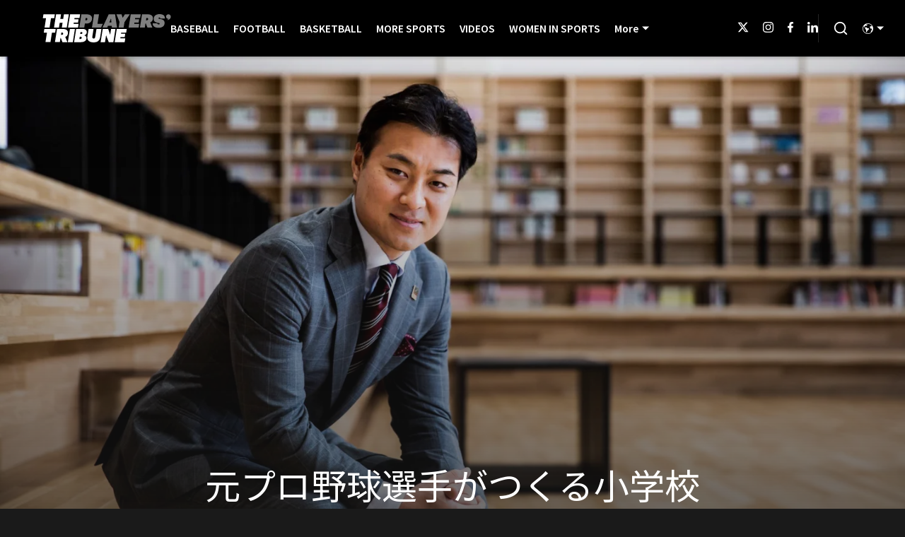

--- FILE ---
content_type: text/javascript
request_url: https://rumcdn.geoedge.be/88548f72-daef-4151-a115-1c124613fd1e/grumi.js
body_size: 103963
content:
var grumiInstance = window.grumiInstance || { q: [] };
(function createInstance (window, document, options = { shouldPostponeSample: false }) {
	!function r(i,o,a){function s(n,e){if(!o[n]){if(!i[n]){var t="function"==typeof require&&require;if(!e&&t)return t(n,!0);if(c)return c(n,!0);throw new Error("Cannot find module '"+n+"'")}e=o[n]={exports:{}};i[n][0].call(e.exports,function(e){var t=i[n][1][e];return s(t||e)},e,e.exports,r,i,o,a)}return o[n].exports}for(var c="function"==typeof require&&require,e=0;e<a.length;e++)s(a[e]);return s}({1:[function(e,t,n){var r=e("./config.js"),i=e("./utils.js");t.exports={didAmazonWin:function(e){var t=e.meta&&e.meta.adv,n=e.preWinningAmazonBid;return n&&(t=t,!i.isEmptyObj(r.amazonAdvIds)&&r.amazonAdvIds[t]||(t=e.tag,e=n.amzniid,t.includes("apstag.renderImp(")&&t.includes(e)))},setAmazonParametersToSession:function(e){var t=e.preWinningAmazonBid;e.pbAdId=void 0,e.hbCid=t.crid||"N/A",e.pbBidder=t.amznp,e.hbCpm=t.amznbid,e.hbVendor="A9",e.hbTag=!0}}},{"./config.js":5,"./utils.js":24}],2:[function(e,t,n){var l=e("./session"),r=e("./urlParser.js"),m=e("./utils.js"),i=e("./domUtils.js").isIframe,f=e("./htmlParser.js"),g=e("./blackList").match,h=e("./ajax.js").sendEvent,o=".amazon-adsystem.com",a="/dtb/admi",s="googleads.g.doubleclick.net",e="/pagead/",c=["/pagead/adfetch",e+"ads"],d=/<iframe[^>]*src=['"]https*:\/\/ads.\w+.criteo.com\/delivery\/r\/.+<\/iframe>/g,u={};var p={adsense:{type:"jsonp",callbackName:"a"+ +new Date,getJsUrl:function(e,t){return e.replace("output=html","output=json_html")+"&callback="+t},getHtml:function(e){e=e[m.keys(e)[0]];return e&&e._html_},shouldRender:function(e){var e=e[m.keys(e)[0]],t=e&&e._html_,n=e&&e._snippet_,e=e&&e._empty_;return n&&t||e&&t}},amazon:{type:"jsonp",callbackName:"apstag.renderImp",getJsUrl:function(e){return e.replace("/admi?","/admj?").replace("&ep=%7B%22ce%22%3A%221%22%7D","")},getHtml:function(e){return e.html},shouldRender:function(e){return e.html}},criteo:{type:"js",getJsHtml:function(e){var t,n=e.match(d);return n&&(t=(t=n[0].replace(/iframe/g,"script")).replace(/afr.php|display.aspx/g,"ajs.php")),e.replace(d,t)},shouldRender:function(e){return"loading"===e.readyState}}};function y(e){var t,n=e.url,e=e.html;return n&&((n=r.parse(n)).hostname===s&&-1<c.indexOf(n.pathname)&&(t="adsense"),-1<n.hostname.indexOf(o))&&-1<n.pathname.indexOf(a)&&(t="amazon"),(t=e&&e.match(d)?"criteo":t)||!1}function v(r,i,o,a){e=i,t=o;var e,t,n,s=function(){e.src=t,h({type:"adfetch-error",meta:JSON.stringify(l.meta)})},c=window,d=r.callbackName,u=function(e){var t,n=r.getHtml(e),e=(l.bustedUrl=o,l.bustedTag=n,r.shouldRender(e));t=n,(t=f.parse(t))&&t.querySelectorAll&&(t=m.map(t.querySelectorAll("[src], [href]"),function(e){return e.src||e.href}),m.find(t,function(e){return g(e).match}))&&h({type:"adfetch",meta:JSON.stringify(l.meta)}),!a(n)&&e?(t=n,"srcdoc"in(e=i)?e.srcdoc=t:((e=e.contentWindow.document).open(),e.write(t),e.close())):s()};for(d=d.split("."),n=0;n<d.length-1;n++)c[d[n]]={},c=c[d[n]];c[d[n]]=u;var u=r.getJsUrl(o,r.callbackName),p=document.createElement("script");p.src=u,p.onerror=s,p.onload=function(){h({type:"adfetch-loaded",meta:JSON.stringify(l.meta)})},document.scripts[0].parentNode.insertBefore(p,null)}t.exports={shouldBust:function(e){var t,n=e.iframe,r=e.url,e=e.html,r=(r&&n&&(t=i(n)&&!u[n.id]&&y({url:r}),u[n.id]=!0),y({html:e}));return t||r},bust:function(e){var t=e.iframe,n=e.url,r=e.html,i=e.doc,o=e.inspectHtml;return"jsonp"===(e=p[y(e)]).type?v(e,t,n,o):"js"===e.type?(t=i,n=r,i=(o=e).getJsHtml(n),l.bustedTag=n,!!o.shouldRender(t)&&(t.write(i),!0)):void 0},checkAndBustFriendlyAmazonFrame:function(e,t){(e=e.defaultView&&e.defaultView.frameElement&&e.defaultView.frameElement.id)&&e.startsWith("apstag")&&(l.bustedTag=t)}}},{"./ajax.js":3,"./blackList":4,"./domUtils.js":8,"./htmlParser.js":13,"./session":21,"./urlParser.js":23,"./utils.js":24}],3:[function(e,t,n){var i=e("./utils.js"),o=e("./config.js"),r=e("./session.js"),a=e("./domUtils.js"),s=e("./jsUtils.js"),c=e("./methodCombinators.js").before,d=e("./tagSelector.js").getTag,u=e("./constants.js"),e=e("./natives.js"),p=e.fetch,l=e.XMLHttpRequest,m=e.Request,f=e.TextEncoder,g=e.postMessage,h=[];function y(e,t){e(t)}function v(t=null){i.forEach(h,function(e){y(e,t)}),h.push=y}function b(e){return e.key=r.key,e.imp=e.imp||r.imp,e.c_ver=o.c_ver,e.w_ver=r.wver,e.w_type=r.wtype,e.b_ver=o.b_ver,e.ver=o.ver,e.loc=location.href,e.ref=document.referrer,e.sp=r.sp||"dfp",e.cust_imp=r.cust_imp,e.cust1=r.meta.cust1,e.cust2=r.meta.cust2,e.cust3=r.meta.cust3,e.caid=r.meta.caid,e.scriptId=r.scriptId,e.crossOrigin=!a.isSameOriginWin(top),e.debug=r.debug,"dfp"===r.sp&&(e.qid=r.meta.qid),e.cdn=o.cdn||void 0,o.accountType!==u.NET&&(e.cid=r.meta&&r.meta.cr||123456,e.li=r.meta.li,e.ord=r.meta.ord,e.ygIds=r.meta.ygIds),e.at=o.accountType.charAt(0),r.hbTag&&(e.hbTag=!0,e.hbVendor=r.hbVendor,e.hbCid=r.hbCid,e.hbAdId=r.pbAdId,e.hbBidder=r.pbBidder,e.hbCpm=r.hbCpm,e.hbCurrency=r.hbCurrency),"boolean"==typeof r.meta.isAfc&&(e.isAfc=r.meta.isAfc,e.isAmp=r.meta.isAmp),r.meta.hasOwnProperty("isEBDA")&&"%"!==r.meta.isEBDA.charAt(0)&&(e.isEBDA=r.meta.isEBDA),r.pimp&&"%_pimp%"!==r.pimp&&(e.pimp=r.pimp),void 0!==r.pl&&(e.preloaded=r.pl),e.site=r.site||a.getTopHostname(),e.site&&-1<e.site.indexOf("safeframe.googlesyndication.com")&&(e.site="safeframe.googlesyndication.com"),e.isc=r.isc,r.adt&&(e.adt=r.adt),r.isCXM&&(e.isCXM=!0),e.ts=+new Date,e.bdTs=o.bdTs,e}function w(t,n){var r=[],e=i.keys(t);return void 0===n&&(n={},i.forEach(e,function(e){void 0!==t[e]&&void 0===n[e]&&r.push(e+"="+encodeURIComponent(t[e]))})),r.join("&")}function E(e){e=i.removeCaspr(e),e=r.doubleWrapperInfo.isDoubleWrapper?i.removeWrapperXMP(e):e;return e=4e5<e.length?e.slice(0,4e5):e}function j(t){return function(){var e=arguments[0];return e.html&&(e.html=E(e.html)),e.tag&&(e.tag=E(e.tag)),t.apply(this,arguments)}}e=c(function(e){var t;e.hasOwnProperty("byRate")&&!e.byRate||(t=a.getAllUrlsFromAllWindows(),"sample"!==e.r&&"sample"!==e.bdmn&&t.push(e.r),e[r.isPAPI&&"imaj"!==r.sp?"vast_content":"tag"]=d(),e.urls=JSON.stringify(t),e.hc=r.hc,e.vastUrls=JSON.stringify(r.vastUrls),delete e.byRate)}),c=c(function(e){e.meta=JSON.stringify(r.meta),e.client_size=r.client_size});function A(e,t){var n=new l;n.open("POST",e),n.setRequestHeader("Content-type","application/x-www-form-urlencoded"),n.send(w(t))}function O(t,e){return o=e,new Promise(function(t,e){var n=(new f).encode(w(o)),r=new CompressionStream("gzip"),i=r.writable.getWriter();i.write(n),i.close(),new Response(r.readable).arrayBuffer().then(function(e){t(e)}).catch(e)}).then(function(e){e=new m(t,{method:"POST",body:e,mode:"no-cors",headers:{"Content-type":"application/x-www-form-urlencoded","Accept-Language":"gzip"}});p(e)});var o}function _(e,t){p&&window.CompressionStream?O(e,t).catch(function(){A(e,t)}):A(e,t)}function T(e,t){r.hasFrameApi&&!r.frameApi?g.call(r.targetWindow,{key:r.key,request:{url:e,data:t}},"*"):_(e,t)}r.frameApi&&r.targetWindow.addEventListener("message",function(e){var t=e.data;t.key===r.key&&t.request&&(_((t=t.request).url,t.data),e.stopImmediatePropagation())});var I,x={};function k(r){return function(n){h.push(function(e){if(e&&e(n),n=b(n),-1!==r.indexOf(o.reportEndpoint,r.length-o.reportEndpoint.length)){var t=r+w(n,{r:!0,html:!0,ts:!0});if(!0===x[t]&&!(n.rbu||n.is||3===n.rdType||n.et))return}x[t]=!0,T(r,n)})}}let S="https:",C=S+o.apiUrl+o.reportEndpoint;t.exports={sendInit:s.once(c(k(S+o.apiUrl+o.initEndpoint))),sendReport:e(j(k(S+o.apiUrl+o.reportEndpoint))),sendError:k(S+o.apiUrl+o.errEndpoint),sendDebug:k(S+o.apiUrl+o.dbgEndpoint),sendStats:k(S+o.apiUrl+(o.statsEndpoint||"stats")),sendEvent:(I=k(S+o.apiUrl+o.evEndpoint),function(e,t){var n=o.rates||{default:.004},t=t||n[e.type]||n.default;Math.random()<=t&&I(e)}),buildRbuReport:e(j(b)),sendRbuReport:T,processQueue:v,processQueueAndResetState:function(){h.push!==y&&v(),h=[]},setReportsEndPointAsFinished:function(){x[C]=!0},setReportsEndPointAsCleared:function(){delete x[C]}}},{"./config.js":5,"./constants.js":6,"./domUtils.js":8,"./jsUtils.js":14,"./methodCombinators.js":16,"./natives.js":17,"./session.js":21,"./tagSelector.js":22,"./utils.js":24}],4:[function(e,t,n){var d=e("./utils.js"),r=e("./config.js"),u=e("./urlParser.js"),i=r.domains,o=r.clkDomains,e=r.bidders,a=r.patterns.wildcards;var s,p={match:!1};function l(e,t,n){return{match:!0,bdmn:e,ver:t,bcid:n}}function m(e){return e.split("").reverse().join("")}function f(n,e){var t,r;return-1<e.indexOf("*")?(t=e.split("*"),r=-1,d.every(t,function(e){var e=n.indexOf(e,r+1),t=r<e;return r=e,t})):-1<n.indexOf(e)}function g(e,t,n){return d.find(e,t)||d.find(e,n)}function h(e){return e&&"1"===e.charAt(0)}function c(c){return function(e){var n,r,i,e=u.parse(e),t=e&&e.hostname,o=e&&[e.pathname,e.search,e.hash].join("");if(t){t=[t].concat((e=(e=t).split("."),d.fluent(e).map(function(e,t,n){return n.shift(),n.join(".")}).val())),e=d.map(t,m),t=d.filter(e,function(e){return void 0!==c[e]});if(t&&t.length){if(e=d.find(t,function(e){return"string"==typeof c[e]}))return l(m(e),c[e]);var a=d.filter(t,function(e){return"object"==typeof c[e]}),s=d.map(a,function(e){return c[e]}),e=d.find(s,function(t,e){return r=g(d.keys(t),function(e){return f(o,e)&&h(t[e])},function(e){return f(o,e)}),n=m(a[e]),""===r&&(e=s[e],i=l(n,e[r])),r});if(e)return l(n,e[r],r);if(i)return i}}return p}}function y(e){e=e.substring(2).split("$");return d.map(e,function(e){return e.split(":")[0]})}t.exports={match:function(e,t){var n=c(i);return t&&"IFRAME"===t.toUpperCase()&&(t=c(o)(e)).match?(t.rdType=2,t):n(e)},matchHB:(s=c(e),function(e){var e=e.split(":"),t=e[0],e=e[1],e="https://"+m(t+".com")+"/"+e,e=s(e);return e.match&&(e.bdmn=t),e}),matchAgainst:c,matchPattern:function(t){var e=g(d.keys(a),function(e){return f(t,e)&&h(a[e])},function(e){return f(t,e)});return e?l("pattern",a[e],e):p},isBlocking:h,getTriggerTypes:y,removeTriggerType:function(e,t){var n,r=(i=y(e.ver)).includes(t),i=1<i.length;return r?i?(e.ver=(n=t,(r=e.ver).length<2||"0"!==r[0]&&"1"!==r[0]||"#"!==r[1]||(i=r.substring(0,2),1===(t=r.substring(2).split("$")).length)?r:0===(r=t.filter(function(e){var t=e.indexOf(":");return-1===t||e.substring(0,t)!==n})).length?i.slice(0,-1):i+r.join("$")),e):p:e}}},{"./config.js":5,"./urlParser.js":23,"./utils.js":24}],5:[function(e,t,n){t.exports={"ver":"0.1","b_ver":"0.5.480","blocking":true,"rbu":1,"rbuConfig":{"widget":{"fontColor":"#000000","backgroundColor":"#FFFFFF","hoverText":"Report this Ad","widgetIcon":"[data-uri]"},"popup":{"report":{"fontColor":"#FFFFFF","backgroundColor":"#3180F9"},"fontColor":"#000000","backgroundColor":"#FFFFFF","text":"What's wrong with this ad?","reasons":[{"value":"OFFENSIVE","label":"Contains Offensive Content"},{"value":"DECEPTIVE","label":"Deceptive or Misleading"},{"value":"BROKEN_AD","label":"Broken Ad"},{"label":"Other","value":"OTHER"}]},"thankYou":{"fontColor":"#000000","backgroundColor":"#FFFFFF","message":"Thank you for reporting this ad"}},"silentRbu":0,"signableHosts":[],"onRbu":1,"samplePercent":-1,"debug":true,"accountType":"publisher","impSampleRate":0.1,"statRate":0.05,"apiUrl":"//gw.geoedge.be/api/","initEndpoint":"init","reportEndpoint":"report","statsEndpoint":"stats","errEndpoint":"error","dbgEndpoint":"debug","evEndpoint":"event","filteredAdvertisersEndpoint":"v1/config/filtered-advertisers","rdrBlock":true,"ipUrl":"//rumcdn.geoedge.be/grumi-ip.js","altTags":[],"hostFilter":[],"maxHtmlSize":0.4,"reporting":true,"advs":{},"creativeWhitelist":{},"heavyAd":false,"cdn":"cloudfront-canary","domains":{"moc.gnidemdevlohp":"1#1:64591","zyx.vdaelacs.rkcrt":"1#1:64591","moc.sesulplexip.tsaesu-btr":"1#1:64591","moc.xinus-lepat.3rt":"1#1:64591","oi.citamdib.201sda":"1#1:64591","zyx.563ebhfewa":"1#1:64591","ofni.htaprider.9su-og":"1#1:64591","moc.aidem-sserpxeila.stessa":"1#1:64591","moc.ecarsussap.331175-tsetal":"1#1:64591","ofni.htaprider.1su-og":"1#1:64591","moc.wohsdnilbeht":"1#1:64591","moc.krowten-xulfneddih":"1#1:64591","ur.osloohcs":"1#1:64591","orp.dacasnocnif":"1#1:64591","enilno.uteperezaponetulapuk":"1#1:64591","moc.emagikohatam":"1#1:64591","ur.ruot-tbb":"1#1:64591","gs.egnellahcand":"1#1:64591","moc.10ekatspivqbb":"1#1:64591","ecaps.vdekciw":"1#1:64591","moc.se-golbneerg":"1#1:64591","bulc.buh-feiler-idep":"1#1:64591","moc.trofiidua-su-gne":"1#1:64591","moc.ayacrepretxmb":"1#1:64591","moc.niwababla":"1#1:64591","moc.ijeknaitoahc":"1#1:64591","enilno.nmoiselppa":"1#1:64591","ten.swodniw.eroc.bolb.1814erotsatad":"1#1:64591","moc.ppaeerfytinifni.inidrev":"1#1:64591","ni.noihsaf-au.rulev":"1#1:64591","tif.moolbtekcor.045y2":"1#1:64591","etis.secivrestsepdipar":"1#1:64591","ten.swodniw.eroc.bolb.dsfds98sdkhjbjfsd":"1#1:64591","moc.ppaukoreh.65c931d3717a-buhqiyalp":"1#1:64591","moc.ppaukoreh.eb71185df327-seton-eslupetsat":"1#1:64591","ten.swodniw.eroc.bew.31z.pohsnevoow":"1#1:64591","moc.laiciffoselasw":"1#1:64591","enilno.buheracaid":"1#1:64591","enilno.xulfarret":"1#1:64591","erots.pohsraey82yppah":"1#1:64591","erots.pohsraey23yppah":"1#1:64591","moc.tnelonezavled":"1#1:64591","sbs.elozjoribkayah":"1#1:64591","uci.htaphtworg":"1#1:64591","ni.oc.kcilctobor.0vp9hf37ccbuh08q8o5d":"1#1:64591","ppa.naecolatigidno.99opw-ppa-gnitrac":"1#1:64591","orp.ikragez-e":"1#1:64591","orp.arotnevox":"1#1:64591","ppa.naecolatigidno.hq4hq-ppa-hsifdlog":"1#1:64591","ofni.tiewah":"1#1:64591","moc.yksllewerup":"1#1:64591","moc.ymedacatifssorcmaet":"1#1:64591","us.elyzqv":"1#1:64591","gro.etisehcin.arativ":"1#1:64591","moc.enoz-esirhcet.apl":"1#1:64591","ved.segap.re5-0pp.88b6a5f2":"1#1:64591","zyx.akanasemakpohs":"1#1:64591","kcilc.cirdeo":"1#1:64591","zyx.etisediug":"1#1:64591","moc.yfonpyhyrt":"1#1:64591","em.gssm.jwdfbn":"1#1:64591","em.gssm.8o3bz":"1#1:64591","ppa.yfilten.f52bc0e9-91040102106202-taigalp-eralfduolc":"1#1:64591","ppa.yfilten.c4c27787-43401102106202-taigalp-eralfduolc":"1#1:64591","oi.bew24.oibdem":"1#1:64591","ppa.yfilten.e6efe4f3-83011102106202-taigalp-eralfduolc":"1#1:64591","ppa.yfilten.0c2276ee-95011102106202-taigalp-eralfduolc":"1#1:64591","golb.ilpohs":"1#1:64591","tif.yddadruoysohw":"1#1:64591","moc.spityliadyhtlaeh.slaed":"1#1:64591","moc.snalphtlaeheebysub":"1#1:64591","ofni.fsmr.05omorp":"1#1:64591","moc.tebxx22.xx":"1#1:64591","moc.opbtsewtsae.www":"1#1:64591","moc.ppaukoreh.bf657c9f3ae5-buhqitrops":"1#1:64591","ten.swodniw.eroc.bew.31z.yradnoces-6110023033e3033e3033e":"1#1:64591","etis.mprevird":"1#1:64591","ten.swodniw.eroc.bew.31z.6q2x9p4n":"1#1:64591","ecaps.epis-dilos-keret":"1#1:64591","evil.nalodoz.www":"1#1:64591","etis.orimuf":"1#1:64591","moc.secapsnaecolatigid.ndc.1pgs.f014495661762d6f-od":"1#1:64591","moc.secapsnaecolatigid.ndc.3cyn.08343e08aceeade3-od":"1#1:64591","moc.yawhtaptseuq":"1#1:64591","tser.lutiticsba":"1#1:64591","moc.spitevilretteb.yromem":"1#1:64591","tser.rolavimrev":"1#1:64591","tser.ednirellv":"1#1:64591","aidem.abrabevrep":"1#1:64591","aidem.nisidddair":"1#1:64591","etis.edirtsvan":"1#1:64591","ten.tnorfduolc.7d206fobt8g71d":"1#1:64591","aidem.orripcimod":"1#1:64591","aidem.areegysbus":"1#1:64591","moc.yfevila.ssenllew":"1#1:64591","su.miseollet":"1#1:64591","etis.yttopyttauqs":"1#1:64591","sbs.stresed-eslup-feer-emirp":"1#1:64591","latigid.tpmorp-hsac":"1#1:64591","moc.liimsf":"1#1:64591","ppa.yfilten.0754f0ab-95733112106202-taigalp-eralfduolc":"1#1:64591","ten.orugesetnelbma":"1#1:64591","orp.pophsup":"1#1:64591","eniw.tropbewlausac":"1#1:64591","moc.semit-lacitcat":"1#1:64591","ofni.norfssepsz.op":"1#1:64591","moc.0101rolocotohp":"1#1:64591","moc.ndcsca":"1#1:64591","moc.sgtvo.ndc":"1#1:64591","pot.707185-etilx1":"1#1:64591","moc.snalperacidem5202":"1#1:64591","moc.dib-yoj.ed-pmi-vda":"1#1:64591","zyx.5xi":"1#1:64591","pot.kcart-roc":"1#1:64591","moc.qqniamodniamod":"1#1:64591","cc.lllla4nuf.yalp":"1#1:64591","moc.ytirucesllawrebycym":"1#1:64591","moc.gnikjilegrevteiderk":"1#1:64591","ppa.naecolatigidno.9wn7s-ppa-daehremmah":"1#1:64591","moc.nedragrofemoh":"1#1:64591","enilno.okovokivevapoz":"1#1:64591","moc.sirap-ecnagele-nosiam":"1#1:64591","ur.mam-latrop":"1#1:64591","ppa.yfilten.72ff5f-serojafla-gnivirht--5ed8600790f7f35ce815e696":"1#1:64591","ur.ayella-neris":"1#1:64591","moc.opmilopmacgnippohsatsivni":"1#1:64591","moc.tuobmixam":"1#1:64591","moc.egarevelgolbeht":"1#1:64591","moc.reffoedargpuhtab":"1#1:64591","su.elavetinarg":"1#1:64591","ten.swodniw.eroc.bew.31z.3110913033e3033e3033e":"1#1:64591","moc.yliadhcetero":"1#1:64591","moc.renniwabla":"1#1:64591","moc.udenefgnehz":"1#1:64591","moc.ezauw.oibdem":"1#1:64591","moc.lujarlatahis":"1#1:64591","moc.ppaukoreh.198990bab91f-assoi":"1#1:64591","moc.ppaukoreh.20c85d881853-fejinjksoi":"1#1:64591","ten.swodniw.eroc.bew.91z.1ypilkakaknb":"1#1:64591","ten.swodniw.eroc.bew.31z.9p2m7x5n":"1#1:64591","ten.swodniw.eroc.bew.91z.1yiirgnal":"1#1:64591","ten.swodniw.eroc.bolb.6173tropnez":"1#1:64591","niw.k50ocnip":"1#1:64591","kcilc.eemitovon":"1#1:64591","vc.hpilij001.www":"1#1:64591","moc.secapsnaecolatigid.ndc.3cyn.38c444b3d9965bf0-od":"1#1:64591","latigid.rovatini":"1#1:64591","moc.euqitirc-arucsbo":"1#1:64591","moc.ppaukoreh.244de28d2cd7-ediug-nigirokooc":"1#1:64591","latigid.gniniart-hsac":"1#1:64591","moc.tfosenivgatoodikiw.kx4i":"1#1:64591","tser.abaicfarts":"1#1:64591","tser.lsptniuqs":"1#1:64591","enilno.rotacidni-isr":"1#1:64591","enilno.tfarclwob":"1#1:64591","enilno.axirtnolrev":"1#1:64591","etis.xevirdraeg":"1#1:64591","etis.sixa-ogib":"1#1:64591","uoyc.yzivnif":"1#1:64591","ten.arollesue":"1#1:64591","orp.onarueipas":"1#1:64591","moc.ppaukoreh.e1d7b1f69476-sepicer-esluprovalf":"1#1:64591","moc.ppaukoreh.ad54dbe99f0c-sepicer-noisivlaem":"1#1:64591","moc.ppaukoreh.c6d5602a0b23-ediug-epahsetsat":"1#1:64591","moc.aryimartsoneqlah":"1#1:64591","ed.tepatyrop":"1#1:64591","orp.aviresnit":"1#1:64591","zzub.raepeszevs":"1#1:64591","gro.taerg-si.airolf":"1#1:64591","ppa.yfilten.23104d11-94503112106202-taigalp-eralfduolc":"1#1:64591","gro.smumyhtlaeh":"1#1:64591","moc.noskcirekcire":"1#1:64591","ten.swodniw.eroc.bew.31z.yradnoces-4110913033e3033e3033e":"1#1:64591","etis.agru.www":"1#1:64591","teb.777mtm.www":"1#1:64591","moc.tjf19":"1#1:64591","moc.buhdaereirots.apl":"1#1:64591","moc.rraegatsiver":"1#1:64591","niw.u84ocnip":"1#1:64591","ten.hp33nn":"1#1:64591","zib.wonerehkcilc.kcart":"1#1:64591","moc.krt4bbzqo.www":"1#1:64591","moc.xojwfiiv.s":"1#1:64591","ppa.lecrev.100fiton-elppa":"1#1:64591","moc.scitylana-tiforp-enipla":"1#1:64591","ni.oc.yfirevnamuh.0fabte37ccbuho46kn5d":"1#1:64591","moc.avrueop.pl":"1#1:64591","ur.bupsur":"1#1:64591","enilno.yromemtaerg":"1#1:64591","moc.locotorpwolfefil":"1#1:64591","moc.hsifratstnelis":"1#1:64591","moc.dlarehlanruojswen":"1#1:64591","ppa.yfilten.a07befd1-32211102106202-taigalp-eralfduolc":"1#1:64591","ln.uroovkeinhcet":"1#1:64591","moc.meahcgnol.www":"1#1:64591","moc.enizagamhtlaehlufdnim":"1#1:64591","moc.rocagretabla":"1#1:64591","ppa.yfilten.d2c88387-55904102106202-taigalp-eralfduolc":"1#1:64591","moc.riaiam":"1#1:64591","moc.ppaukoreh.2e6e1a807c32-seton-nigiroetsat":"1#1:64591","rb.moc.orgenivlaoirotirret":"1#1:64591","moc.ppaukoreh.edca86fea8a1-efdesssoi":"1#1:64591","moc.arfnisdnertefiltrams":"1#1:64591","ten.swodniw.eroc.bew.31z.6p9m5n2r":"1#1:64591","moc.dnamedniwoneranem":"1#1:64591","moc.ppaukoreh.7a6899392fa0-06387-flehs-gniliob":"1#1:64591","moc.topsgolb.azeugov":"1#1:64591","moc.dnedivid-noznif":"1#1:64591","moc.enoztcellettniaidem":"1#1:64591","ten.swodniw.eroc.bew.31z.spohshsuhp":"1#1:64591","tser.aenavnappa":"1#1:64591","moc.kbuctkba":"1#1:64591","tser.ilpxecslob":"1#1:64591","tser.ortemgeram":"1#1:64591","tser.irfebabosi":"1#1:64591","orp.etepssenni":"1#1:64591","retnec.niselitulg":"1#1:64591","aidem.avnirlupoc":"1#1:64591","etis.moolbetuor":"1#1:64591","kcilc.u00u":"1#1:64591","sbs.olivatnero":"1#1:64591","orp.imina-77ecnanif":"1#1:64591","pohs.tdtnlo":"1#1:64591","moc.latrophcetegdirb.08khif37ccbuh0imao5d":"1#1:64591","ppa.yfilten.4000fd5d-73011112106202-taigalp-eralfduolc":"1#1:64591","moc.golbotsevol.hainmo":"1#1:64591","zyx.niamodniw":"1#1:64591","moc.xmznel.2s":"1#1:64591","moc.xinus-lepat.2rt":"1#1:64591","moc.33kodb":"1#1:64591","moc.gnifrus-tsaf":"1#1:64591","aidem.irt.4v-ue-btr":"1#1:64591","zyx.eyeeulav":"1#1:64591","moc.sdam3.4v-tsaesu-btr":"1#1:64591","pot.edondib.buekrt":"1#1:64591","moc.xtamytni":"1#1:64591","moc.sdaderk":"1#1:64591","ten.tnorfduolc.g4pvzepdaeq1d":"1#1:64591","moc.8831agem":"1#1:64591","kcilc.npv-tcennoc":"1#1:64591","ten.tnorfduolc.oemwngu0ijm12d":"1#1:64591","moc.kkcilcymkcart":"1#1:64591","su.mroftalpda.ffrt":"1#1:64591","moc.scitueparehttsurt":"1#1:64591","ofni.htaprider.5su-og":"1#1:64591","moc.yddubsgnivasroines":"1#1:64591","moc.ediuglarutanlaer":"1#1:64591","ur.81enilasark":"1#1:64591","moc.ppaukoreh.465f7831ee49-1bew-hsif-rats":"1#1:64591","ten.swodniw.eroc.bew.91z.1uyynolkim":"1#1:64591","kcilc.retsilb":"1#1:64591","ku.oc.enizagamsrevolgod":"1#1:64591","pohs.socsidniw":"1#1:64591","ur.ycamitnituoba":"1#1:64591","ur.morphcetnim":"1#1:64591","moc.rfkainamofni":"1#1:64591","moc.xamorpomem":"1#1:64591","wocsom.ymedacarebyc":"1#1:64591","ten.swodniw.eroc.bew.1z.uyowesip":"1#1:64591","moc.elytsefilymtuoba.esnilrv":"1#1:64591","moc.niwdtapmeteiluj":"1#1:64591","moc.abassahuom":"1#1:64591","ppa.yfilten.b4eac7ff-23853102106202-taigalp-eralfduolc":"1#1:64591","pohs.ydaerbewdelggot":"1#1:64591","moc.ppaukoreh.8c551d99b3c1-sepicer-renroclaem":"1#1:64591","moc.bzpqcaf":"1#1:64591","ofni.daolnwodk4":"1#1:64591","moc.uroferacotua.og":"1#1:64591","moc.ofogorohik.iravot":"1#1:64591","ten.tnorfduolc.olbt2ob4uknjd":"1#1:64591","pot.hbrntb84":"1#1:64591","pot.tjpqbmeecvxy":"1#1:64591","kcilc.eunonetot":"1#1:64591","niw.w95ocnip":"1#1:64591","pot.4zivnif":"1#1:64591","moc.igolpmis":"1#1:64591","moc.ppaukoreh.2fab210a4f90-seton-nigirolaem":"1#1:64591","enilno.niarbomem.www":"1#1:64591","tser.ennartobac":"1#1:64591","tser.oddaroreih":"1#1:64591","tser.cagemsraen":"1#1:64591","enilno.doofeltnam":"1#1:64591","erots.pohsraey33yppah":"1#1:64591","gnivil.erocssenllew":"1#1:64591","ten.wensgniwnepo":"1#1:64591","retnec.rovasiscir":"1#1:64591","moc.ppaukoreh.4dd88012dea2-sepicer-tsendoof":"1#1:64591","ssenisub.drahcrolexip.56t":"1#1:64591","ppa.yfilten.d6e4fe13-74839012106202-taigalp-eralfduolc":"1#1:64591","ppa.naecolatigidno.7in3a-ppa-nwarp-gnik":"1#1:64591","etis.eslupxirhtea":"1#1:64591","ppa.naecolatigidno.aff3k-ppa-supotco":"1#1:64591","moc.sgninrae-ycnerruc":"1#1:64591","evil.icjdherp":"1#1:64591","ten.swodniw.eroc.bolb.tpjtoosnxazaghivqktp3104":"1#1:64591","moc.srethguadfoebirt":"1#1:64591","ten.swodniw.eroc.bew.31z.yradnoces-6110913033e3033e3033e":"1#1:64591","ten.swodniw.eroc.bew.91z.1uyynolkimes":"1#1:64591","moc.sedittfardbew.apl":"1#1:64591","ten.swodniw.eroc.bew.91z.1uyynolkimfe":"1#1:64591","moc.sfbnoaspp":"1#1:64591","niw.g56ocnip":"1#1:64591","etis.agru":"1#1:64591","moc.plehlatsyrcecaps.dnal":"1#1:64591","uoyc.02swenyraunaj":"1#1:64591","ofni.suortsewokutaol":"1#1:64591","oi.bew24.oneeuq":"1#1:64591","ppa.yfilten.075652c2-10659002106202-taigalp-eralfduolc":"1#1:64591","ppa.yfilten.64e7638e-60800102106202-taigalp-eralfduolc":"1#1:64591","moc.gnicnanif-noznif":"1#1:64591","ten.nuf4klat.nocmeg":"1#1:64591","ppa.yfilten.e3afb78c-80501102106202-taigalp-eralfduolc":"1#1:64591","ppa.yfilten.099da932-65401102106202-taigalp-eralfduolc":"1#1:64591","ppa.yfilten.9ade099e-45501102106202-taigalp-eralfduolc":"1#1:64591","ppa.yfilten.5afbdc93-51601102106202-taigalp-eralfduolc":"1#1:64591","ppa.yfilten.b1cfebb2-24501102106202-taigalp-eralfduolc":"1#1:64591","ppa.yfilten.68c4d9a7-71601102106202-taigalp-eralfduolc":"1#1:64591","ppa.yfilten.ebdc75f9-01801102106202-taigalp-eralfduolc":"1#1:64591","ppa.yfilten.e9a6d4d0-14011102106202-taigalp-eralfduolc":"1#1:64591","moc.enozsemaglufyalp":"1#1:64591","moc.yrotsnamowssenlew.xm-3ivartlu":"1#1:64591","ofni.fsmr.aynud":"1#1:64591","moc.spitnoitcetorpecived.38":"1#1:64591","pohs.1340-ue-nepo-tnuocca-ssenissub":"1#1:64591","su.seirevocsidgnidnert":"1#1:64591","moc.sxorih":"1#1:64591","moc.otuasdnertefiltrams":"1#1:64591","moc.duolcsdnertefiltrams":"1#1:64591","moc.nesdnertefiltrams":"1#1:64591","moc.egapsdnertefiltrams":"1#1:64591","ten.swodniw.eroc.bew.31z.1q8t7p4n":"1#1:64591","ni.oc.setagtcennoc.gk7p5f37ccbuh0c5un5d":"1#1:64591","wp.egdirbnioc.ed":"1#1:64591","moc.eddetagnoleyrev":"1#1:64591","moc.eddetagnoleyrevnib":"1#1:64591","ppa.naecolatigidno.8d8oo-2-ppa-nihcru":"1#1:64591","moc.secapsnaecolatigid.ndc.1pgs.11b4a7232638ab6f-od":"1#1:64591","ni.oc.kcilctobor.gg4off37ccbuhgjn6o5d":"1#1:64591","moc.ppaukoreh.ce1e6acd83fb-seton-xirtamepicer":"1#1:64591","orp.lacirtasid":"1#1:64591","orp.dnopscnune":"1#1:64591","tser.rotnipozam":"1#1:64591","tser.esrohbircs":"1#1:64591","orp.senuktamos":"1#1:64591","tser.pracspxenu":"1#1:64591","tser.neruflaevu":"1#1:64591","aidem.emsidccacs":"1#1:64591","etis.noisuf-qiten":"1#1:64591","etis.nevahnap":"1#1:64591","moc.ppaukoreh.0e3789b25a89-oidutsamaronaphsop":"1#1:64591","moc.ezauw.oneeuq":"1#1:64591","orp.mine-77ecnanif":"1#1:64591","orp.etneipas-77ecnanif":"1#1:64591","moc.evawreviri":"1#1:64591","ten.etaberteg.c8ix4":"1#1:64591","moc.gnifrus-tsaf.psd":"1#1:64591","tra.tfirnimul":"1#1:64591","zyx.c0i":"1#1:64591","moc.ur.kculagem":"1#1:64591","moc.hsilbupdagnitekram":"1#1:64591","ofni.htaprider.capa-og":"1#1:64591","pot.buhrider":"1#1:64591","emem.allizda":"1#1:64591","moc.n699c":"1#1:64591","zyx.daibompxe":"1#1:64591","pj.hcraeser-uresagas":"1#1:64591","enilno.ozpin":"1#1:64591","moc.xamomemorp":"1#1:64591","moc.swengnikaerb-ku":"1#1:64591","moc.orpsudilav":"1#1:64591","ur.ymedacarotkeps":"1#1:64591","ni.oc.yfirevnamuh.g6imce37ccbuh08h5n5d":"1#1:64591","latigid.xemep-esrup":"1#1:64591","moc.niwtebtabo":"1#1:64591","moc.ppaukoreh.683742fcb16a-31546-yenruoj-sseleman":"1#1:64591","ur.ecalpcitehtse":"1#1:64591","gro.siuhtsloottegdub":"1#1:64591","ten.swodniw.eroc.bolb.zfnjoohhejpnkfshqddk6103":"1#1:64591","moc.ppaukoreh.079b09f0a734-15343-dnalsi-dedraug":"1#1:64591","moc.niksaramsoc":"1#1:64591","ten.swodniw.eroc.bew.1z.oleluzri":"1#1:64591","moc.iasswendlrow":"1#1:64591","ppa.naecolatigidno.ezfsm-4-ppa-nihplod":"1#1:64591","ten.swodniw.eroc.bew.31z.erotsbuhnoihsaf":"1#1:64591","ten.swodniw.eroc.bew.31z.spohsyhsum":"1#1:64591","moc.etisregnitsoh.205542-surlaw-eulbetalskrad":"1#1:64591","moc.gusek.oirepo":"1#1:64591","gro.draob-ym.arativ":"1#1:64591","ten.swodniw.eroc.bew.31z.6110023033e3033e3033e":"1#1:64591","ten.swodniw.eroc.bew.31z.4t8n1m9q":"1#1:64591","moc.yadretseyhserfserutnev":"1#1:64591","evil.sbuhnoihsaf":"1#1:64591","moc.noisserpxe-tnaillirb":"1#1:64591","oi.krtt.yj8xd":"1#1:64591","uoyc.12swenyraunaj":"1#1:64591","tser.crotsengic":"1#1:64591","zyx.htlaehrettebym":"1#1:64591","tser.ilppalraps":"1#1:64591","enilno.ezoralizopikemamovofat":"1#1:64591","enilno.utoverimitumevuxinun":"1#1:64591","enilno.raewklisnabru":"1#1:64591","etis.rotcevsalta":"1#1:64591","erots.sucofmlac":"1#1:64591","sbs.oitnaleryp":"1#1:64591","ynapmoc.nevahtfiws.1956p":"1#1:64591","orp.arovires":"1#1:64591","moc.atenom-noznif":"1#1:64591","sbs.anirouqlev":"1#1:64591","enilno.yxingoc":"1#1:64591","moc.ecnanifbaltiforp":"1#1:64591","ten.swodniw.eroc.bew.31z.4110913033e3033e3033e":"1#1:64591","enilno.sgabdnahetot":"1#1:64591","ten.swodniw.eroc.bew.31z.7110913033e3033e3033e":"1#1:64591","kcilc.sailekuk":"1#1:64591","dlrow.rohtler":"1#1:64591","moc.ppaukoreh.d992e53cefc8-mutcnasneergeht":"1#1:64591","ppa.naecolatigidno.t6j3i-ppa-hsifnwolc":"1#1:64591","enilno.niarbomem":"1#1:64591","kni.namgdag":"1#1:64591","moc.rednerno.putesseayraunajym":"1#1:64591","em.gssm.8yn7g":"1#1:64591","ppa.yfilten.7735efc5-93500102106202-taigalp-eralfduolc":"1#1:64591","ppa.yfilten.78c48780-91410102106202-taigalp-eralfduolc":"1#1:64591","moc.snioc-noznif":"1#1:64591","ppa.yfilten.83701637-45401102106202-taigalp-eralfduolc":"1#1:64591","ppa.yfilten.76653c73-35401102106202-taigalp-eralfduolc":"1#1:64591","ppa.yfilten.1b79e87c-24401102106202-taigalp-eralfduolc":"1#1:64591","ppa.yfilten.ea87841c-83011102106202-taigalp-eralfduolc":"1#1:64591","moc.ycnegaoidemodnal":"1#1:64591","enilno.teefretteb":"1#1:64591","moc.spitnoitcetorpecived.71":"1#1:64591","moc.wonssdnertefiltrams":"1#1:64591","di.ca.kmu.biligid":"1#1:64591","lol.eriwswen":"1#1:64591","ssenisub.elytsefilytivegnol.5p":"1#1:64591","su.eviltsoobyromem":"1#1:64591","ppa.yfilten.f662769b-65704102106202-taigalp-eralfduolc":"1#1:64591","moc.yonsdnertefiltrams":"1#1:64591","moc.tensdnertefiltrams":"1#1:64591","etis.reetsotua":"1#1:64591","etis.notsipotua":"1#1:64591","ni.oc.kcilctobor.g5b34f37ccbuh0cgsn5d":"1#1:64591","ten.swodniw.eroc.bew.31z.2p8k6q1r":"1#1:64591","moc.nlevarp":"1#1:64591","ppa.naecolatigidno.8h4p7-ppa-hsifknom":"1#1:64591","moc.secapsnaecolatigid.ndc.1pgs.7d043be235f496ab-od":"1#1:64591","moc.ppaukoreh.b5c93af363db-buhxirtlav":"1#1:64591","moc.ppaukoreh.01867a2fa734-buhxcolev":"1#1:64591","moc.mlacoivallem":"1#1:64591","tser.erycuddar":"1#1:64591","moc.iemocwyt":"1#1:64591","aidem.oidarottam":"1#1:64591","etis.allitrotdnaocat":"1#1:64591","etis.espilce-ogib":"1#1:64591","moc.golbyhtlaehdem":"1#1:64591","moc.ppaukoreh.b8128478f0f6-ediug-noisivrovalf":"1#1:64591","moc.ppaukoreh.4e72d8a6944f-86109-nwad-gnirumrum":"1#1:64591","ppa.naecolatigidno.945r5-sseinsub-layor":"1#1:64591","aidem.bnrohlatr":"1#1:64591","pot.qcfyrr":"1#1:64591","ppa.yfilten.d005f449-24901112106202-taigalp-eralfduolc":"1#1:64591","moc.yy2ka.ndc":"1#1:64591","moc.xdanoev.20-xda":"1#1:64591","kni.niw2niw":"1#1:64591","zyx.ubdstr":"1#1:64591","moc.as.krapsykcul":"1#1:64591","moc.buhtsitpab":"1#1:64591","oi.citamdib.611sda":"1#1:64591","orp.buhtylana.ffa":"1#1:64591","moc.dnmbs.ue.bi":"1#1:64591","moc.tceffedaibom":"1#1:64591","zyx.kutal-5mrex":"1#1:64591","ofni.htaprider.6su-og":"1#1:64591","pot.uehcetretni":"1#1:64591","moc.xdanoev.10-xda":"1#1:64591","ofni.niahcruoy.70624-deef":"1#1:64591","moc.bulcderauqs.citats":"1#1:64591","pj.eciohc-ibanam":"1#1:64591","moc.diarbswollofyllacificeps":"1#1:64591","moc.riafreeracsbojvnnrehtron":"1#1:64591","moc.ailateprion":"1#1:64591","gro.42rogiv-nedlog":"1#1:64591","ppa.naecolatigidno.5hw27-2-ppa-daehremmah":"1#1:64591","gro.buhrenrubtaf.teid":"1#1:64591","etis.hcetaremyz":"1#1:64591","su.swenepocsgnidnert":"1#1:64591","su.swenweivraelc":"1#1:64591","ur.nialnoanaylsenzibbf":"1#1:64591","ppa.erotspivqbb":"1#1:64591","moc.anymneddih":"1#1:64591","ppa.yfilten.c10b91c9-93143102106202-taigalp-eralfduolc":"1#1:64591","moc.ezauw.oirepo":"1#1:64591","orp.subitatpulov-77ecnanif":"1#1:64591","moc.ppaukoreh.b24c08c521bf-sepicer-sixarovalf":"1#1:64591","ten.hlatot.oirepo":"1#1:64591","ten.swodniw.eroc.bolb.wfxjszgooojeikaxwuav3005":"1#1:64591","moc.orpyromemxam":"1#1:64591","moc.etnegruofni":"1#1:64591","moc.ppaukoreh.c222908d724f-seton-eslupepicer":"1#1:64591","ten.swodniw.eroc.bew.31z.spohszerutuf":"1#1:64591","tser.uorhttsuig":"1#1:64591","tser.usseftssim":"1#1:64591","pohs.snoitulosten6202detroppus":"1#1:64591","tser.krapsnrets":"1#1:64591","tser.ullosneirt":"1#1:64591","moc.onaslaed.www":"1#1:64591","ofni.yltuotguatuat":"1#1:64591","enilno.axeqlu":"1#1:64591","etis.aiv-xyz":"1#1:64591","evil.teydekooctonmi":"1#1:64591","moc.ppaukoreh.185fa0c39f57-seton-noisufetsat":"1#1:64591","ppa.naecolatigidno.j5e8w-krowtra":"1#1:64591","retnec.cudbaorgid":"1#1:64591","retnec.agodsomlas":"1#1:64591","ed.regnylreg":"1#1:64591","sbs.angidmucaz":"1#1:64591","gro.uoysekil.airolf":"1#1:64591","ppa.naecolatigidno.v9es6-ppa-retsbol":"1#1:64591","enilno.auehtlaehragus":"1#1:64591","ten.swodniw.eroc.bew.31z.cruuganuu":"1#1:64591","ur.ecilrebaf":"1#1:64591","moc.su.edoc-omorp-teboor":"1#1:64591","moc.atcontsul":"1#1:64591","moc.latrophcetegdirb.0ef9je37ccbuhoiqan5d":"1#1:64591","moc.xmeertsngised":"1#1:64591","moc.buhdaereirots":"1#1:64591","moc.hsifratstnaligiv":"1#1:64591","ur.1srukenilno":"1#1:64591","uci.daehanoisiv":"1#1:64591","moc.ipsoog":"1#1:64591","evil.kuytirucestroppuscp":"1#1:64591","wp.yartnadrev.rp":"1#1:64591","moc.nomlastsafdaets":"1#1:64591","etis.buhwenererutan":"1#1:64591","etis.ssenllewerocemirp":"1#1:64591","ppa.yfilten.7971e81a-71601102106202-taigalp-eralfduolc":"1#1:64591","ppa.yfilten.1ba75f43-63601102106202-taigalp-eralfduolc":"1#1:64591","ppa.yfilten.fee0e513-33601102106202-taigalp-eralfduolc":"1#1:64591","ppa.yfilten.bfbb7d7a-44701102106202-taigalp-eralfduolc":"1#1:64591","su.noitamrofniyadot":"1#1:64591","moc.yrotsnamowssenlew.xm-xivartlu":"1#1:64591","moc.spitnoitcetorpecived.83":"1#1:64591","orp.euqen-77ecnanif":"1#1:64591","moc.niwniwtabo":"1#1:64591","zyx.ggototinuj":"1#1:64591","moc.dtapmexhd":"1#1:64591","moc.elacolessius":"1#1:64591","etis.skcirtsuinegssenllew":"1#1:64591","pohs.otikuy":"1#1:64591","moc.ximsdnertefiltrams":"1#1:64591","moc.bfsdnertefiltrams":"1#1:64591","etis.rednilycevird":"1#1:64591","ten.swodniw.eroc.bew.31z.6n7q8p4t":"1#1:64591","etis.noitingiotom":"1#1:64591","ten.swodniw.eroc.bew.91z.1yyapulnnna":"1#1:64591","moc.nozredaerswen":"1#1:64591","pot.ao98i5f6":"1#1:64591","moc.secivdaresworbnaelc":"1#1:64591","moc.ppaukoreh.d23c230b8a87-ediug-erocecips":"1#1:64591","moc.seizirp.9":"1#1:64591","sbs.sx37fk":"1#1:64591","tser.ouqnusotua":"1#1:64591","orp.rrahgcepxe":"1#1:64591","tser.panacallop":"1#1:64591","zyx.dnelabru":"1#1:64591","orp.rexamdirghturt":"1#1:64591","orp.cartspozza":"1#1:64591","moc.ecnaraeppatnioj":"1#1:64591","moc.xelavavnoxew":"1#1:64591","tseuq.tluavkcots":"1#1:64591","sbs.isosicofic":"1#1:64591","moc.ppaukoreh.2870e10c3b4d-seton-maertslaem":"1#1:64591","moc.ppaukoreh.3af3ebcaf365-gnivilepytehcra":"1#1:64591","moc.ppaukoreh.7fc2f010d4c0-semajnotgnivoc":"1#1:64591","ppa.naecolatigidno.oolr7-nasa-agoy":"1#1:64591","evil.sgtnwahs":"1#1:64591","zk.hns":"1#1:64591","moc.gusek.airolf":"1#1:64591","moc.rwopbewdaer":"1#1:64591","ofni.htaprider.7su-og":"1#1:64591","ten.tnorfduolc.64pgc8xmtcuu1d":"1#1:64591","pohs.drawerxdoof":"1#1:64591","ten.tnorfduolc.g79cvqs8do9p3d":"1#1:64591","moc.ecarsussap.441075-tsetal":"1#1:64591","emag.lrb":"1#1:64591","pot.idwrbbypgw":"1#1:64591","moc.deloac":"1#1:64591","lol.axryui.sppa":"1#1:64591","moc.danosiof.st":"1#1:64591","teb.knilynit.ndc.z":"1#1:64591","moc.aeesud":"1#1:64591","ten.tnorfduolc.zjnukhvghq9o2d":"1#1:64591","moc.zkbsda":"1#1:64591","moc.ridergnorts":"1#1:64591","ofni.yssruk-ia":"1#1:64591","gro.selahshtlaeh":"1#1:64591","ur.ngisedorp-sm":"1#1:64591","moc.aviqoramlys":"1#1:64591","moc.hsiwelom":"1#1:64591","su.yliadsucofdnert":"1#1:64591","ur.laedcilrebaf":"1#1:64591","evil.evil-ciasomaidem.pl":"1#1:64591","moc.ppaukoreh.202a1ab4c74c-2bew-hsif-rats":"1#1:64591","gro.colehucflanoissergnoc":"1#1:64591","etis.lpnierac":"1#1:64591","zyx.erotsadarp":"1#1:64591","su.robrahaedi":"1#1:64591","moc.tekorhairem":"1#1:64591","ppa.yfilten.4b7ff29a-85703102106202-taigalp-eralfduolc":"1#1:64591","ten.swodniw.eroc.bew.31z.pohsyhsoom":"1#1:64591","moc.ranom-hsac":"1#1:64591","erots.negevol":"1#1:64591","ten.swodniw.eroc.bew.31z.yradnoces-8110023033e3033e3033e":"1#1:64591","ten.swodniw.eroc.bew.31z.100cxn62odd10nniw51":"1#1:64591","ur.citemsokcilrebaf":"1#1:64591","ur.46lavirp":"1#1:64591","evil.seidoofotces":"1#1:64591","moc.enoztcellettniaidem.apl":"1#1:64591","ten.ozooo":"1#1:64591","moc.tesdnimetinu":"1#1:64591","moc.etisregnitsoh.419158-retsyo-egnaro":"1#1:64591","moc.ppaukoreh.6cee4bf34309-osnsoi":"1#1:64591","pohs.shcetniarbingoc":"1#1:64591","orp.repusingoc":"1#1:64591","orp.klehwrtnoc":"1#1:64591","tser.inrotrepyh":"1#1:64591","tser.necnipdlom":"1#1:64591","tser.repusatsin":"1#1:64591","tser.rednuiltuo":"1#1:64591","moc.snoitcennoceracemirp.www":"1#1:64591","retnec.unercdorap":"1#1:64591","enilno.atsivhtap":"1#1:64591","ofni.zazswenhcet":"1#1:64591","sbs.uxahasocakikib":"1#1:64591","etisbew.llewlativ":"1#1:64591","kcilc.eyawwen":"1#1:64591","retnec.esuanroloc":"1#1:64591","retnec.dupirgraps":"1#1:64591","gro.syalptrats.www":"1#1:64591","orp.noivaram":"1#1:64591","ppa.naecolatigidno.m7xh3-ppa-hsifnwolc":"1#1:64591","ppa.naecolatigidno.au6jw-ppa-daehremmah":"1#1:64591","moc.yrusaert-noznif":"1#1:64591","ppa.yfilten.5cb6af43-52503112106202-taigalp-eralfduolc":"1#1:64591","evil.kuerucestcefrepcp":"1#1:64591","moc.ppaukoreh.9b28a8f40f78-seton-skcartetsat":"1#1:64591","golb.womsklatytrid":"1#1:64591","gro.uoysekil.onaimo":"1#1:64591","moc.ycnegabuetisgolb":"1#1:64591","moc.ihzoagdq":"1#1:64591","moc.6202dni":"1#1:64591","pohs.orokuy":"1#1:64591","ofni.evitsef":"1#1:64591","latigid.nidnelb":"1#1:64591","orp.mdrehalced":"1#1:64591","ppa.yfilten.601ca89e-84939002106202-taigalp-eralfduolc":"1#1:64591","ppa.yfilten.867bc335-72200102106202-taigalp-eralfduolc":"1#1:64591","wp.yartnadrev.rh":"1#1:64591","moc.lanruojssenlleweroc.aniter":"1#1:64591","etis.xevartun":"1#1:64591","di.lodid.golb":"1#1:64591","ppa.yfilten.da2b6d02-34401102106202-taigalp-eralfduolc":"1#1:64591","ppa.yfilten.42f16b16-15801102106202-taigalp-eralfduolc":"1#1:64591","ppa.yfilten.633f0ec4-03111102106202-taigalp-eralfduolc":"1#1:64591","oc.htlaehtepnistrepxe":"1#1:64591","moc.aicetnas.sofni":"1#1:64591","ofni.fsmr.ssupairp":"1#1:64591","knil.aw.mrof":"1#1:64591","zyx.pohsuynab":"1#1:64591","moc.y516wy.ppapu":"1#1:64591","bulc.weiverhtlaeh":"1#1:64591","evil.kuseitirucestcefrepcp":"1#1:64591","etis.cilrebafym":"1#1:64591","moc.ppaukoreh.aea6459eed0d-sepicer-enignekooc":"1#1:64591","moc.nussdnertefiltrams":"1#1:64591","kcilc.ecnerefni-hsac":"1#1:64591","moc.lemmihwerdna":"1#1:64591","latigid.mhtirogla-hsac":"1#1:64591","pot.0pyvutok":"1#1:64591","pot.tmmvdp8g":"1#1:64591","ni.oc.kcilctobor.0ulmcf37ccbuh04t3o5d":"1#1:64591","ni.oc.yfirevnamuh.gn5ucf37ccbuh8e34o5d":"1#1:64591","enilno.luzaahnixiac":"1#1:64591","moc.ppaukoreh.b14b4a5fed5f-seton-xirtamhsid":"1#1:64591","ten.swodniw.eroc.bew.31z.emalg":"1#1:64591","ppa.lecrev.200itton-elppa":"1#1:64591","moc.aciremaegarevocotua":"1#1:64591","enilno.anitorlasac":"1#1:64591","retnec.eotofumklub":"1#1:64591","etis.yalptelmah":"1#1:64591","etis.xwolfraeg":"1#1:64591","etis.eybaa":"1#1:64591","gro.teniyar":"1#1:64591","sw.adlit.yadot-ssolthgiw":"1#1:64591","ten.swodniw.eroc.bolb.oxyezqoexcfzuxnzodpc9004":"1#1:64591","etis.rawerperolag":"1#1:64591","ppa.lecrev.2000acifiton-soi-elppa":"1#1:64591","moc.btrtnenitnoctniop":"1#1:64591","ten.dferuza.10z.2eybzhxerhgbjgca-rle":"1#1:64591","moc.yawa-em-llor":"1#1:64591","moc.ketuz-mivah.3rt":"1#1:64591","moc.pezpmjcm":"1#1:64591","ofni.htaprider.8su-og":"1#1:64591","moc.sr1m":"1#1:64591","zyx.urnopuciovt":"1#1:64591","moc.elytsyhtlaeheb":"1#1:64591","pj.elaselohwuojiloj":"1#1:64591","ofni.orpscitylana":"1#1:64591","moc.etageledroferiugcm":"1#1:64591","ur.sufrac":"1#1:64591","ac.noitcasetimgarhpoiratno":"1#1:64591","moc.lf052acirema":"1#1:64591","ten.swodniw.eroc.bew.31z.c4x42asac":"1#1:64591","ppa.naecolatigidno.wbzku-ppa-llehsaes":"1#1:64591","moc.esiwsucofeht":"1#1:64591","moc.noelamrof":"1#1:64591","moc.czqwquen.ecnaij":"1#1:64591","kcilc.tuanobyc":"1#1:64591","ppa.yfilten.7f11c2be-70743102106202-taigalp-eralfduolc":"1#1:64591","etis.buhsneergyhtlaeh":"1#1:64591","ten.swodniw.eroc.bew.31z.6h6h6h5h6hf23fsdf":"1#1:64591","moc.ppaukoreh.2a326869ada9-ediug-enignerovalf":"1#1:64591","ten.swodniw.eroc.bew.31z.9p4x5r8k":"1#1:64591","evil.bzpqerp":"1#1:64591","ni.gnikrowduolc":"1#1:64591","ppa.naecolatigidno.m4dqq-ppa-daehremmah":"1#1:64591","niw.r15ocnip":"1#1:64591","moc.secapsnaecolatigid.ndc.3cyn.3bd40c8413c0c7db-od":"1#1:64591","moc.epyhrepusyoj.www":"1#1:64591","enilno.otaros":"1#1:64591","gro.yobelidocorc":"1#1:64591","moc.otrasalleb":"1#1:64591","moc.srevastekcopeht":"1#1:64591","moc.irtrevnoc.ssentifefilnemow":"1#1:64591","retnec.nobubloryp":"1#1:64591","enilno.avonotro":"1#1:64591","etis.sleehwevird":"1#1:64591","etis.elxarac":"1#1:64591","efil.apotepumumavorazof":"1#1:64591","efil.ifipotuzatopixuvem":"1#1:64591","orp.denonipsnu":"1#1:64591","ecaps.irdom":"1#1:64591","etisbew.taerutanyeh":"1#1:64591","retnec.epsnuresir":"1#1:64591","orp.newradmyglamirp":"1#1:64591","orp.artnelez":"1#1:64591","gro.retroperyliad":"1#1:64591","ur.cisumpasa":"1#1:64591","ten.swodniw.eroc.bew.31z.yradnoces-5110913033e3033e3033e":"1#1:64591","orp.eidawgerps":"1#1:64591","moc.sucoftcideneb":"1#1:64591","moc.edom-dirgweiver.apl":"1#1:64591","zyx.etnemelcisyed":"1#1:64591","ppa.naecolatigidno.ycptz-ppa-hsifrats":"1#1:64591","ur.akdiksgolatakcilrebaf":"1#1:64591","ur.cilrebafevaliem":"1#1:64591","moc.sdddrofla":"1#1:64591","moc.rednerno.kniltpircsppwen":"1#1:64591","kcilc.tatshcem":"1#1:64591","moc.balyenruojssenllew.llew":"1#1:64591","gro.enilnoweivnepo":"1#1:64591","moc.yhpargotohpllurkkcin":"1#1:64591","ppa.yfilten.006aef87-54401102106202-taigalp-eralfduolc":"1#1:64591","ppa.yfilten.a40ca326-10501102106202-taigalp-eralfduolc":"1#1:64591","ppa.yfilten.dd333884-14501102106202-taigalp-eralfduolc":"1#1:64591","ppa.yfilten.66717188-93901102106202-taigalp-eralfduolc":"1#1:64591","ppa.yfilten.31ae084d-90901102106202-taigalp-eralfduolc":"1#1:64591","ppa.yfilten.79c490f6-93901102106202-taigalp-eralfduolc":"1#1:64591","orp.emaghself":"1#1:64591","ppa.yfilten.e1edf6b7-60211102106202-taigalp-eralfduolc":"1#1:64591","ppa.yfilten.5ced7d8c-73111102106202-taigalp-eralfduolc":"1#1:64591","moc.3egapbalrednalym.niamornnifgad":"1#1:64591","moc.goccnar":"1#1:64591","kcilc.reswoh":"1#1:64591","pohs.aja-inisid":"1#1:64591","moc.oegneve":"1#1:64591","ppa.yfilten.1a05a321-94804102106202-taigalp-eralfduolc":"1#1:64591","orp.dnuoraderp":"1#1:64591","moc.ykssdnertefiltrams":"1#1:64591","moc.niarsdnertefiltrams":"1#1:64591","moc.lolsdnertefiltrams":"1#1:64591","moc.xobsdnertefiltrams":"1#1:64591","etis.aeauh":"1#1:64591","ten.swodniw.eroc.bew.31z.4t9n7x2m":"1#1:64591","pot.vg17n1zr":"1#1:64591","enilno.1-ak-diks":"1#1:64591","pohs.trakysae-yadtseb":"1#1:64591","tser.locnicossa":"1#1:64591","tser.etnocenerc":"1#1:64591","golb.sulpiaswen.ofni":"1#1:64591","ppa.naecolatigidno.dmy78-ppa-hsifknom":"1#1:64591","etis.ytivarg-ogib":"1#1:64591","orp.poeraacpuc":"1#1:64591","moc.ecivresotuagrebzuerk":"1#1:64591","zyx.tnim-remarg":"1#1:64591","moc.kilcaed":"1#1:64591","moc.dasa-ecivresotua":"1#1:64591","aidem.edrevehgib":"1#1:64591","moc.ppaukoreh.90fa912e63ed-emohnailerua":"1#1:64591","enilno.stnenopmocrotaveleocee":"1#1:64591","gro.ruemes":"1#1:64591","nuf.pihcavon.dneghtron":"1#1:64591","moc.kniledonhcet.g7q3if37ccbuhoev9o5d":"1#1:64591","ppa.yfilten.0b55c766-53111112106202-taigalp-eralfduolc":"1#1:64591","moc.uadetagnoleyrevnib":"1#1:64591","moc.xenozcnysaidem":"1#1:64591","ten.swodniw.eroc.bolb.1020xoberuza":"1#1:64591","moc.buhecnadiugssenllew":"1#1:64591","ofni.htaprider.rtluv-og":"1#1:64591","enilno.dnimlacigol.4v-tsaesu-btr":"1#1:64591","moc.321eunevahcnif":"1#1:64591","ten.dferuza.10z.metg5hyevhdfuead-yrc":"1#1:64591","moc.pohscitatseht.t":"1#1:64591","ten.tnorfduolc.5w8s2qxrbvwy1d":"1#1:64591","moc.btr-mueda.rekcart":"1#1:64591","cc.daol-lmth.5":"1#1:64591","moc.300ygolonhcet-gnivres.krt":"1#1:64591","moc.daeha-tseb":"1#1:64591","au.777":"1#1:64591","enilno.kcartgma.kcart":"1#1:64591","ten.tnorfduolc.a7ftfuq9zux42d":"1#1:64591","enilno.ecipselpmis":"1#1:64591","ofni.prw-legne":"1#1:64591","cc.88pivtt":"1#1:64591","moc.inisid-amuc-raseb-gnanem":"1#1:64591","moc.abuzusayog":"1#1:64591","ppa.yfilten.6c3c62e7-00455191106202-taigalp-eralfduolc":"1#1:64591","ur.ksmsucricorp":"1#1:64591","moc.xf-tahc":"1#1:64591","etis.tsercxyrov":"1#1:64591","moc.emme-aenil.www":"1#1:64591","moc.dleifetihw-mossolb-secapsefilardniham":"1#1:64591","moc.fskistul":"1#1:64591","moc.doownnof":"1#1:64591","moc.atsivnero":"1#1:64591","moc.ayajikohatam":"1#1:64591","zyx.77ayakasib":"1#1:64591","orp.tebxx22.xdxd":"1#1:64591","ten.swodniw.eroc.bew.91z.1yapkunamfv":"1#1:64591","nuf.srealknahalewk":"1#1:64591","ppa.yfilten.662f1ca2-80156102106202-taigalp-eralfduolc":"1#1:64591","ten.swodniw.eroc.bew.31z.7k2r9m6x":"1#1:64591","ni.oc.kcilctobor.gsir6f37ccbuh8l3vn5d":"1#1:64591","moc.thcirhcaned.oveunle":"1#1:64591","moc.latrophcetegdirb.g6648f37ccbuhof70o5d":"1#1:64591","moc.buhlatigidtrela":"1#1:64591","moc.kcilckcbrot":"1#1:64591","zyx.fartotco":"1#1:64591","moc.moilatrom.krt":"1#1:64591","moc.drenleeh":"1#1:64591","moc.sbalshtlaeh":"1#1:64591","tser.ovilshcrap":"1#1:64591","sotua.ecnarusniegarevocelibomotuapaehc.www":"1#1:64591","retnec.aicositnac":"1#1:64591","enilno.atruvleqixon":"1#1:64591","erots.pohsraey13yppah":"1#1:64591","gro.igujux":"1#1:64591","sbs.nuraxilehpo":"1#1:64591","ikiw.pohkcots":"1#1:64591","moc.kilcaed.kt":"1#1:64591","moc.ppaukoreh.2f9934a43b86-1-04-02-hsif-rats":"1#1:64591","moc.ppaukoreh.77618feaeb31-seton-knillaem":"1#1:64591","retnec.tafneodoov":"1#1:64591","ppa.naecolatigidno.mt5xf-ppa-surlaw":"1#1:64591","retnec.etnoccarts":"1#1:64591","retnec.conanrgams":"1#1:64591","ppa.naecolatigidno.lijau-2-ppa-hsifnoil":"1#1:64591","ppa.naecolatigidno.32eds-ppa-hsifnwolc":"1#1:64591","ppa.naecolatigidno.cx54b-2-ppa-nwarp-gnik":"1#1:64591","ur.ailotanafoerif":"1#1:64591","etis.uuuotian":"1#1:64591","ofni.swentsacwon.lht":"1#1:64591","moc.ppaukoreh.d81fb56cdc10-89187-rot-gnimoolb":"1#1:64591","moc.buhzzubdar":"1#1:64591","moc.uroferacotua":"1#1:64591","moc.sthgil-stroper-daer":"1#1:64591","moc.tenerevocsidpot":"1#1:64591","moc.scitsalpitagarp":"1#1:64591","ppa.naecolatigidno.d2vj4-ppa-krahs":"1#1:64591","moc.dirgaidemwolf":"1#1:64591","ed.dlefneuh-gnitekram-ytic":"1#1:64591","kcilc.mrofobor":"1#1:64591","ppa.yfilten.e12f7270-03148002106202-taigalp-eralfduolc":"1#1:64591","ppa.yfilten.7c3ceeb8-72839002106202-taigalp-eralfduolc":"1#1:64591","etis.erocaralos":"1#1:64591","em.gssm.a8sbx":"1#1:64591","ppa.yfilten.63b6a02b-44401102106202-taigalp-eralfduolc":"1#1:64591","ppa.yfilten.7f9debb4-60501102106202-taigalp-eralfduolc":"1#1:64591","moc.zzubplup":"1#1:64591","ppa.yfilten.2f7a5f1e-20111102106202-taigalp-eralfduolc":"1#1:64591","ppa.yfilten.a6e13dff-60111102106202-taigalp-eralfduolc":"1#1:64591","moc.yadotsgnivaserutuf":"1#1:64591","gro.etisehcin.oibdem":"1#1:64591","ten.troperzzubyliad.derutaef":"1#1:64591","rab.9341766-etilx1":"1#1:64591","moc.wonstibahefilyhtlaeh":"1#1:64591","etis.kuaw-sdyaps-nef":"1#1:64591","moc.og885ecaps":"1#1:64591","nuf.enozgniw.yalp":"1#1:64591","pot.enxpaq96.ppa":"1#1:64591","moc.orpodnofacirema":"1#1:64591","pohs.oxemlid":"1#1:64591","moc.iloterb":"1#1:64591","etis.etiusskcub":"1#1:64591","moc.elttobsdnertefiltrams":"1#1:64591","moc.orpsdnertefiltrams":"1#1:64591","ten.swodniw.eroc.bew.31z.oede8c7alzcsj021egassem":"1#1:64591","erots.swodniw-www.adhc-otua":"1#1:64591","moc.ppaukoreh.a8c10679f4a5-regnilsrovalferehw":"1#1:64591","etis.tfela-solcyc-llip":"1#1:64591","ten.swodniw.eroc.bew.31z.5h5h45h454h54h":"1#1:64591","moc.ppaukoreh.93e873753d8e-seton-reyaletsat":"1#1:64591","ur.senzibtnaillirbkilrebaf":"1#1:64591","ten.swodniw.eroc.bew.91z.1yijhakla":"1#1:64591","ten.swodniw.eroc.bew.31z.asanmiu":"1#1:64591","ten.swodniw.eroc.bolb.hqlpeopyvklnzeyedriy2105":"1#1:64591","moc.anerarirnef":"1#1:64591","pot.aokxcdtijx":"1#1:64591","ts.ppu.bew-ntmgn":"1#1:64591","zyx.latipac-segaw":"1#1:64591","uci.drawrofesir":"1#1:64591","moc.segdirbdaereno":"1#1:64591","moc.ppaukoreh.b2c6622100a5-sepicer-xirtamdoof":"1#1:64591","moc.niksaramsoc.hcia":"1#1:64591","tser.metirgepra":"1#1:64591","moc.ezisregib":"1#1:64591","tser.nunedcepxe":"1#1:64591","orp.fortafoerp":"1#1:64591","tser.iwtergednu":"1#1:64591","etis.xyticolevrac":"1#1:64591","etis.etilletas-ogib":"1#1:64591","sbs.ekarolusuggokux":"1#1:64591","ppa.naecolatigidno.bv3pu-3-ppa-llehsaes":"1#1:64591","pohs.lanonoihsaf":"1#1:64591","ni.oc.yfirevnamuh.gli2lf37ccbuh8opdo5d":"1#1:64591","moc.reggacnuy":"1#1:64591","moc.oeevo.sda.201sda":"1#1:64591","moc.gatbm.ndc":"1#1:64591","ten.tnorfduolc.hdr30wt8ptlk1d":"1#1:64591","moc.esuohecipscitamora":"1#1:64591","moc.oitesiw.nemhenba":"1#1:64591","moc.tnetnoc-xepa":"1#1:64591","moc.noitaunitnocgnipoordelttek":"1#1:64591","moc.lairteerflla.2v":"1#1:64591","ofni.htaprider.4su-og":"1#1:64591","ten.eralgda.enigne.3ettemocda":"1#1:64591","moc.3ta3rg-os":"1#1:64591","pot.063htapecart":"1#1:64591","yb.lebem-askela":"1#1:64591","moc.ppaukoreh.6a2cfc976c07-5bew-hsif-rats":"1#1:64591","moc.omajoweluyug":"1#1:64591","ur.loohcsmuirdavk":"1#1:64591","moc.ecnerefnocgnitekramdnaselasnhs":"1#1:64591","ur.rac-rks":"1#1:64591","ppa.naecolatigidno.eiuvv-ppa-hsifrats":"1#1:64591","gro.ocvebykcul":"1#1:64591","moc.sulpyromemorp":"1#1:64591","su.peekhsalf":"1#1:64591","ur.61radel":"1#1:64591","ten.teb5gy.ppapu":"1#1:64591","moc.tenif-hsac":"1#1:64591","moc.ycagelyrrac":"1#1:64591","moc.ppaukoreh.69c9269a8ad4-ediug-noisufkooc":"1#1:64591","ten.swodniw.eroc.bew.31z.9x2k7m5r":"1#1:64591","ten.swodniw.eroc.bew.31z.1q7k4t9x":"1#1:64591","ten.swodniw.eroc.bolb.dsfbdskjfbkdsjbkfsds":"1#1:64591","sotua.trams-reffolaiceps-ecnahc-gnivig.www":"1#1:64591","moc.selcitraracso":"1#1:64591","moc.etiusnedragilmedab":"1#1:64591","moc.suwwolg":"1#1:64591","em.gssm.ytisrevniiugnidart":"1#1:64591","moc.htleweh.www":"1#1:64591","enilno.artnalroxiv":"1#1:64591","etis.xeuqrotevird":"1#1:64591","etis.daertrac":"1#1:64591","sbs.iyiqeso":"1#1:64591","orp.lexipgisoc":"1#1:64591","retnec.nuderartse":"1#1:64591","gro.uoysekil.hainmo":"1#1:64591","moc.rwopbewdaer.apl":"1#1:64591","ecaps.sunobcilrebaf":"1#1:64591","enilno.wenerhtlaeh":"1#1:64591","moc.desutaesatidneb":"1#1:64591","ten.ainak":"1#1:64591","sbs.apicagofajap":"1#1:64591","oi.bew24.anora":"1#1:64591","ten.swodniw.eroc.bew.31z.6110913033e3033e3033e":"1#1:64591","moc.acemirproines":"1#1:64591","moc.enozselcitra-emirp":"1#1:64591","sotua.mialcnoipmahclaedtrams.www":"1#1:64591","moc.tellaw-noznif":"1#1:64591","orp.essidirdec":"1#1:64591","ppa.yfilten.a614a7c1-40400102106202-taigalp-eralfduolc":"1#1:64591","moc.potbuhrevocsid":"1#1:64591","di.lodid.pl":"1#1:64591","ppa.yfilten.658ed2cd-81401102106202-taigalp-eralfduolc":"1#1:64591","oi.bew24.oirepo":"1#1:64591","ppa.yfilten.733ea41e-34801102106202-taigalp-eralfduolc":"1#1:64591","ppa.yfilten.bd7c8d8b-20901102106202-taigalp-eralfduolc":"1#1:64591","ppa.yfilten.f1910546-70901102106202-taigalp-eralfduolc":"1#1:64591","moc.yrotsnamowssenlew.xm-2nirenot":"1#1:64591","moc.aciremayliadndnert.02":"1#1:64591","ppa.naecolatigidno.x3ul4-ppa-krahs":"1#1:64591","tif.tamkinqbb":"1#1:64591","ppa.yfilten.41ecfbcb-60514102106202-taigalp-eralfduolc":"1#1:64591","ten.swodniw.eroc.bolb.9194loopagem":"1#1:64591","moc.niwsdnertefiltrams":"1#1:64591","moc.norsdnertefiltrams":"1#1:64591","moc.yojsdnertefiltrams":"1#1:64591","moc.bewsdnertefiltrams":"1#1:64591","moc.stcudorpelbadnert":"1#1:64591","enilno.isewtywen":"1#1:64591","moc.noitaivaralagnim":"1#1:64591","moc.ssalgsdnertefiltrams":"1#1:64591","pohs.onihsay":"1#1:64591","moc.ppaukoreh.0f4aad088433-sepicer-noisufrovalf":"1#1:64591","ppa.naecolatigidno.9bnei-ppa-llehsaes":"1#1:64591","moc.ydeenteg.r":"1#1:64591","moc.861lctqc":"1#1:64591","moc.ppaukoreh.de63960e914b-seton-enigneetsat":"1#1:64591","moc.bubqfmcf":"1#1:64591","moc.evirdnert-dnif.apl":"1#1:64591","tser.oibirioucs":"1#1:64591","etis.noisnepsusevird":"1#1:64591","sbs.elatolatlobuhsoh":"1#1:64591","moc.gniknab-noznif":"1#1:64591","gro.nollitsop-red":"1#1:64591","moc.ppaukoreh.b860b908f759-tsenemoclew":"1#1:64591","ppa.naecolatigidno.pkvus-ppa-erutcetihcra":"1#1:64591","moc.ppaukoreh.ff93de7e8089-mreggnihtolc":"1#1:64591","enilno.syelyub":"1#1:64591","moc.alledcca":"1#1:64591","moc.ezauw.airolf":"1#1:64591","pleh.suahotcod":"1#1:64591","moc.sredaersgolb":"1#1:64591","moc.xenozcnysaidem.apl":"1#1:64591","ten.swodniw.eroc.bew.31z.yradnoces-6110123033e3033e3033e":"1#1:64591","moc.aekiseprek":"1#1:64591","zib.tegratda.btr.dibver":"1#1:64591","moc.ruzah-konib.3rt":"1#1:64591","moc.sgtvo":"1#1:64591","moc.esnefedtsohgduolc":"1#1:64591","moc.oeevo.sda.401sda":"1#1:64591","knil.ppa.t2xk":"1#1:64591","riah.zxertyio.piv":"1#1:64591","ofni.htaprider.3su-og":"1#1:64591","ten.hcetiaor.gnikcart":"1#1:64591","moc.lbngwqdk":"1#1:64591","moc.4202-ylloj-atled":"1#1:64591","ur.98sedoa":"1#1:64591","pohs.2011-oaciutitser-ortsiger":"1#1:64591","pohs.tawehcla":"1#1:64591","moc.sdnertehthctam":"1#1:64591","moc.gatsnatpac":"1#1:64591","moc.susucofssenllew":"1#1:64591","moc.ba-zc-ts":"1#1:64591","moc.ogajkinakem":"1#1:64591","ur.niaga-hsaw":"1#1:64591","moc.lutnam-ikohnapot":"1#1:64591","moc.htlaehsnem-emirp":"1#1:64591","moc.ediuglarutanerup":"1#1:64591","moc.nozartuen":"1#1:64591","ac.erehstratsssenisub":"1#1:64591","moc.udenefgnehz.mnaij":"1#1:64591","moc.ppaeerfytinifni.oirepo":"1#1:64591","ppa.naecolatigidno.fqgs9-ppa-daehremmah":"1#1:64591","evil.sdleihsbewwenerwoncp":"1#1:64591","moc.ppaukoreh.72e7f29a8e2b-jfdnjksoi":"1#1:64591","moc.ppaukoreh.636c9eb20d07-ncbvsjpsoi":"1#1:64591","moc.ppaukoreh.58ba03272c2a-kcabemetib":"1#1:64591","pohs.ozbru":"1#1:64591","ten.swodniw.eroc.bew.31z.7110023033e3033e3033e":"1#1:64591","ten.swodniw.eroc.bew.31z.pohsydoow":"1#1:64591","gro.reggolbi.oneeuq":"1#1:64591","etis.iuasa.www":"1#1:64591","moc.evirdnert-dnif":"1#1:64591","niw.w69ocnip":"1#1:64591","ppa.naecolatigidno.ksxd8-ppa-hsifdlog":"1#1:64591","pohs.wtoudoudip":"1#1:64591","gro.draob-ym.nocmeg":"1#1:64591","moc.ppaukoreh.692a8dc4cce4-sepicer-noisivdoof":"1#1:64591","enilno.onailatirelleh":"1#1:64591","tser.iccirilehc":"1#1:64591","tser.nigaplilag":"1#1:64591","enilno.ronixaluqrev":"1#1:64591","etis.lrvt":"1#1:64591","pohs.soemaya":"1#1:64591","moc.enneiditouq-etilativ":"1#1:64591","ten.lntiderk":"1#1:64591","etisbew.zoervc":"1#1:64591","orp.anirovlar":"1#1:64591","ppa.yfilten.803a7b67-05501112106202-taigalp-eralfduolc":"1#1:64591","gro.taerg-si.hainmo":"1#1:64591","ppa.naecolatigidno.smaws-ppa-retsbol":"1#1:64591","moc.lrrigruoysiereh.zkgbzv":"1#1:64591","moc.sgnihtolc-ytfin":"1#1:64591","moc.ppaeerfytinifni.potneuq":"1#1:64591","moc.gusek.airotiv":"1#1:64591","evil.kuytirucesevitcacp":"1#1:64591","su.troperlartuen":"1#1:64591","moc.woonrohcnabew.apl":"1#1:64591","ppa.naecolatigidno.jv9wu-ppa-hsifyllej":"1#1:64591","moc.emduoltaraeh.dnal":"1#1:64591","moc.cihtilpans":"1#1:64591","moc.esirrevocsid":"1#1:64591","kcilc.tsacobor":"1#1:64591","ofni.gnabgnolpohc":"1#1:64591","moc.reffoteg2zc.og":"1#1:64591","ofni.zagtiforpetfengk":"1#1:64591","ppa.yfilten.26ce57e0-92010102106202-taigalp-eralfduolc":"1#1:64591","golb.yhtlaehwen":"1#1:64591","kcilc.dnirgyliad":"1#1:64591","moc.enizagamhtlaehgnidael":"1#1:64591","moc.ediugxepaytilativ":"1#1:64591","etis.buherocativ":"1#1:64591","moc.42cirema.aj":"1#1:64591","ppa.yfilten.63b691cb-95501102106202-taigalp-eralfduolc":"1#1:64591","ppa.yfilten.86c660c5-82801102106202-taigalp-eralfduolc":"1#1:64591","ppa.yfilten.c22b69b3-14801102106202-taigalp-eralfduolc":"1#1:64591","ppa.yfilten.3665e52c-60111102106202-taigalp-eralfduolc":"1#1:64591","ppa.yfilten.75dc61ad-21111102106202-taigalp-eralfduolc":"1#1:64591","moc.nizagamopa":"1#1:64591","moc.ycnegaraodnal":"1#1:64591","moc.duolcbewtac":"1#1:64591","ten.nevahobnu":"1#1:64591","ppa.naecolatigidno.296t7-ppa-nihplod":"1#1:64591","kni.erots-oznek":"1#1:64591","enilno.tebxx33.ppapu":"1#1:64591","moc.ppaeerfytinifni.oneeuq":"1#1:64591","moc.tnirpsdnertefiltrams":"1#1:64591","evil.kuerucessdnefedcp":"1#1:64591","ppa.naecolatigidno.pniix-ppa-nihcru":"1#1:64591","ppa.naecolatigidno.6vjpj-ppa-diuqs":"1#1:64591","ppa.naecolatigidno.e4e2u-ppa-laroc":"1#1:64591","moc.ppaukoreh.956c757ce787-buhauqiv":"1#1:64591","orp.frafssappa":"1#1:64591","tser.ikrepsitad":"1#1:64591","tser.arpirartxe":"1#1:64591","ppa.naecolatigidno.e4nt6-ppa-surlaw":"1#1:64591","moc.latrophcetegdirb.0d0qgf37ccbuhgs08o5d":"1#1:64591","aidem.etnocibsib":"1#1:64591","etis.xevirdotom":"1#1:64591","etis.asweretam":"1#1:64591","etis.iuasa":"1#1:64591","sbs.damevaw":"1#1:64591","ppa.naecolatigidno.ywu85-effocpohs":"1#1:64591","enilno.slppus":"1#1:64591","moc.sdhvkcr":"1#1:64591","gro.kcahefildoog":"1#1:64591","moc.ppaeerfytinifni.airolf":"1#1:64591","moc.95rtsadak":"1#1:64591","pot.xelfdib.zaktn":"1#1:64591","moc.a1sm.ndc":"1#1:64591","moc.btrosdaeuh.4v-tsaesu-btr":"1#1:64591","enilno.dnimlacigol.tsaesu-btr":"1#1:64591","moc.kcaskcurazile":"1#1:64591","ten.dferuza.10z.fc7cmdkfeeva0hya-eex":"1#1:64591","pohs.ynnusolleh":"1#1:64591","moc.aidemlatigidytiliga.4v-ue-btr":"1#1:64591","moc.bulcderauqs":"1#1:64591","ofni.htaprider.ue-og":"1#1:64591","moc.gatbm":"1#1:64591","ecaps.zkzr24vbli":"1#1:64591","ten.dferuza.10z.xafewf3eed7dxbdd-vic":"1#1:64591","gro.senildaehhtlaeh":"1#1:64591","knil.ppa.ifos":"1#1:64591","moc.eldoonksirb":"1#1:64591","ofni.htaprider.2su-og":"1#1:64591","moc.sdaderk.ndc":"1#1:64591","moc.6ndcmb.ndc":"1#1:64591","etis.xilraeh":"1#1:64591","moc.esabecruoshtlaeh":"1#1:64591","moc.swenssolthgiewteg":"1#1:64591","moc.sbojppv":"1#1:64591","moc.808tnithserf":"1#1:64591","moc.enoz-niargdaer.apl":"1#1:64591","ni.oc.yfirevnamuh.g7p4ce37ccbuh0f15n5d":"1#1:64591","moc.laudividnikle":"1#1:64591","ecaps.cilrebaforp":"1#1:64591","orp.7x7gp.ppa":"1#1:64591","moc.xifsdnertefiltrams":"1#1:64591","pohs.ecnereferbewdetavele":"1#1:64591","ten.swodniw.eroc.bew.31z.yradnoces-3110023033e3033e3033e":"1#1:64591","ten.swodniw.eroc.bew.31z.5r4k6x9p":"1#1:64591","moc.spotelasalogel.www":"1#1:64591","ten.swodniw.eroc.bew.31z.zdlrowerutinruf":"1#1:64591","ten.swodniw.eroc.bew.31z.8q2m4r9x":"1#1:64591","ten.swodniw.eroc.bew.91z.1yyapulnnnazz":"1#1:64591","ppa.lecrev.300iton-soi-elppa":"1#1:64591","moc.kmoykotgnikoob":"1#1:64591","moc.ylbeew.10dractflg":"1#1:64591","evil.42eralfswen":"1#1:64591","moc.urrapucrem":"1#1:64591","tser.tabbactits":"1#1:64591","latigid.gniddebme-hsac":"1#1:64591","ten.rfaroiva":"1#1:64591","retnec.idutseusni":"1#1:64591","evil.kuderucesdetavitcacp":"1#1:64591","orp.ivneroc":"1#1:64591","latigid.xreveihca":"1#1:64591","ten.etis-taerg.airolf":"1#1:64591","moc.stegdiw-latsyrc":"1#1:64591","ten.hlatot.hainmo":"1#1:64591","oi.bew24.hainmo":"1#1:64591","moc.tekcbe":"1#1:64591","etis.nortuennooffub":"1#1:64591","evil.noitcetorpbewwenercp":"1#1:64591","ten.swodniw.eroc.bolb.0014tluavxepa":"1#1:64591","gro.wontesermils":"1#1:64591","ten.swodniw.eroc.bolb.ziterxkunvebblpcnfhd5203":"1#1:64591","moc.buhzzubdar.apl":"1#1:64591","moc.maerdruolev":"1#1:64591","kcilc.naelusib.ue":"1#1:64591","zyx.jhsenak":"1#1:64591","moc.tenerevocsidpot.apl":"1#1:64591","kcilc.tniopofni":"1#1:64591","moc.etinuworg":"1#1:64591","ur.venkilrebaf":"1#1:64591","moc.2bezalbkcab.500-tsae-su.3s.060moctodtfosniwwwessiws":"1#1:64591","ppa.naecolatigidno.qzpqi-ppa-nihcru":"1#1:64591","em.gssm.9w7z1":"1#1:64591","moc.arueoh.pl":"1#1:64591","ni.oc.yfirevnamuh.gm6rte37ccbuh0abln5d":"1#1:64591","moc.tiderctnemyolpmefles":"1#1:64591","moc.gnuztutsretnuelleiznanif":"1#1:64591","ppa.yfilten.3e735b52-25401102106202-taigalp-eralfduolc":"1#1:64591","ppa.yfilten.11cfe430-83501102106202-taigalp-eralfduolc":"1#1:64591","ppa.yfilten.95eaec56-31801102106202-taigalp-eralfduolc":"1#1:64591","ppa.yfilten.c65fdc52-82801102106202-taigalp-eralfduolc":"1#1:64591","ppa.yfilten.2d7514b3-60901102106202-taigalp-eralfduolc":"1#1:64591","ppa.yfilten.e06636c0-31211102106202-taigalp-eralfduolc":"1#1:64591","orp.01249-etilx1":"1#1:64591","moc.asuretnuhselpmas.91":"1#1:64591","ppa.yfilten.c449ab6a-30514102106202-taigalp-eralfduolc":"1#1:64591","ten.setisbeweruza.10-aisatsae.pgzephffff6bxfqe-vhsvdgajs":"1#1:64591","moc.raelcsdnertefiltrams":"1#1:64591","ppa.lecrev.1000acifiton-ilppa":"1#1:64591","moc.ppaukoreh.a52ca2d3b90a-citehtearobranmutua":"1#1:64591","etis.verotom":"1#1:64591","ten.swodniw.eroc.bew.91z.pialnanambv":"1#1:64591","ofni.sierehtdalgmag":"1#1:64591","erots.moolgnivil":"1#1:64591","moc.tratsevil-moc.regdel":"1#1:64591","moc.secapsnaecolatigid.ndc.3cyn.ff4443161b763999-od":"1#1:64591","etis.nowhcilk":"1#1:64591","moc.troppustnailirb":"1#1:64591","tser.bmeergurri":"1#1:64591","orp.aberpsitni":"1#1:64591","moc.latrophcetegdirb.0e4pgf37ccbuh8iv7o5d":"1#1:64591","moc.segayovhanoj":"1#1:64591","moc.gnivileraculg":"1#1:64591","orp.42suenp-tsrif":"1#1:64591","orp.vakiwiwub":"1#1:64591","moc.ppaukoreh.c8cab5cd7698-ediug-noisufecips":"1#1:64591","moc.ppaukoreh.f12d27dbbce8-04008-eltsac-eneres":"1#1:64591","moc.agitrebitsap":"1#1:64591","erots.ed-atsorperup":"1#1:64591","etis.esyenruojhtlaeh":"1#1:64591","wp.yartnadrev.ku":"1#1:64591","ppa.yfilten.e81c9162-63901112106202-taigalp-eralfduolc":"1#1:64591","ppa.yfilten.5ecd8db3-73011112106202-taigalp-eralfduolc":"1#1:64591","eno.ukarelesqbb":"1#1:64591","moc.uadetagnoleyrev":"1#1:64591","ten.swodniw.eroc.bolb.detpmorpnu":"1#1:64591","smetsys.draugefaselibom":"1#1:64591","pot.xelfdib.gskt":"1#1:64591","moc.doowdhgjz.sj":"1#1:64591","evil.eciovamzalp":"1#1:64591","gro.ekolydnac":"1#1:64591","moc.noisufsbup-sda.b-rekcart":"1#1:64591","ofni.htaprider.2ue-og":"1#1:64591","moc.sm-tniopxda.4v-tsaesu-btr":"1#1:64591","moc.tnimerans.tcetorp":"1#1:64591","ofni.shsdkehg":"1#1:64591","gs.pnf":"1#1:64591","ten.dferuza.10z.hddh9bmere0fza6h-wjb":"1#1:64591","ppa.naecolatigidno.vyvzf-ppa-laes":"1#1:64591","moc.utasrebokoj":"1#1:64591","ved.segap.i31-3op.39757d82":"1#1:64591","ten.swodniw.eroc.bew.31z.as4x42esa":"1#1:64591","ur.ksrogonhcenlos-rotaukave":"1#1:64591","pj.eivom-namgninnur-eht":"1#1:64591","moc.hpmocedael":"1#1:64591","ten.swodniw.eroc.bolb.aruvvnonmeefpsijanhd2103":"1#1:64591","pot.amla-reteew-stiaw":"1#1:64591","zyx.ggtolsisarag":"1#1:64591","moc.llabpordenozg.yalp":"1#1:64591","ofni.teb7x7gp.ppapu":"1#1:64591","moc.loghh97.awp":"1#1:64591","pot.yppotdiulftug":"1#1:64591","moc.ppaukoreh.3d8b3e24a827-yferutinruf":"1#1:64591","moc.roolfsdnertefiltrams":"1#1:64591","ten.swodniw.eroc.bolb.ypnjtkrlznsrhdqgfqja1005":"1#1:64591","ten.swodniw.eroc.bew.31z.6n1q4p8t":"1#1:64591","pohs.redargbewdetsoh":"1#1:64591","ten.swodniw.eroc.bew.74z.sdfdff23fsdfsd":"1#1:64591","moc.simaretokni":"1#1:64591","pot.jltqknpnl":"1#1:64591","etis.akibat":"1#1:64591","ur.ayndoges-sruk":"1#1:64591","moc.latrophcetegdirb.g67qff37ccbuhgsp6o5d":"1#1:64591","orp.driewehsac":"1#1:64591","tser.namongammi":"1#1:64591","moc.ovivtcerid.www":"1#1:64591","etis.pirtrotcev":"1#1:64591","etis.xtfihsrac":"1#1:64591","etis.ybbucyalp":"1#1:64591","etisbew.eractifirep":"1#1:64591","moc.skrowesuohleehw":"1#1:64591","nuf.fb-yrtun":"1#1:64591","orp.rf-enozgaid":"1#1:64591","evil.edyadotstcetorpcp":"1#1:64591","gro.uoysekil.nocmeg":"1#1:64591","sbs.eyijemozler":"1#1:64591","ppa.yfilten.ed68a304-41940112106202-taigalp-eralfduolc":"1#1:64591","enilno.rohcnaniarb":"1#1:64591","sotua.sciluardyhnotsiptipkcocekarb.www":"1#1:64591","ur.orpvonivtil":"1#1:64591","gro.noitadnuofhcaertuoelbaniatsus":"1#1:64591","ten.swodniw.eroc.bew.31z.8110913033e3033e3033e":"1#1:64591","moc.cllecivresgninaelcsdeer":"1#1:64591","pohs.ecnerefertenbew6202":"1#1:64591","moc.golbesuaidem.apl":"1#1:64591","moc.knarniftrams.og":"1#1:64591","moc.wonenozdrawer.tramlaw50":"1#1:64591","moc.lanruojssenlleweroc.satinretea":"1#1:64591","moc.potbuhrevocsid.apl":"1#1:64591","moc.oozkcihctalflufhtiaf":"1#1:64591","moc.balhctilgarret.kcart":"1#1:64591","moc.sbaltluavartun":"1#1:64591","etis.wolfefil":"1#1:64591","di.lodid":"1#1:64591","moc.42cirema.94v":"1#1:64591","ppa.yfilten.d2f43062-11401102106202-taigalp-eralfduolc":"1#1:64591","ppa.yfilten.ef31234f-24401102106202-taigalp-eralfduolc":"1#1:64591","ppa.yfilten.5e13b61c-15401102106202-taigalp-eralfduolc":"1#1:64591","ppa.yfilten.f43f5e1c-53501102106202-taigalp-eralfduolc":"1#1:64591","ppa.yfilten.ec2e1d6d-74901102106202-taigalp-eralfduolc":"1#1:64591","moc.esiarehtfotra":"1#1:64591","ten.redisnizibwohs.evisulcxe":"1#1:64591","ten.hlatot.oibdem":"1#1:64591","moc.iuosirap":"1#1:64591","moc.spitnoitcetorpecived.69":"1#1:64591","orp.tebxx22.ppau":"1#1:64591","ppa.yfilten.ae4c1a61-90514102106202-taigalp-eralfduolc":"1#1:64591","moc.gnirpssdnertefiltrams":"1#1:64591","moc.ppaukoreh.8ca1781f5438-buhaxenrov":"1#1:64591","moc.skrowavonarim":"1#1:64591","moc.ppaukoreh.b2cbba399c89-swenstnemniatretne":"1#1:64591","ofni.ytnuobehterahs":"1#1:64591","ten.swodniw.eroc.bew.31z.kizb79owlzcsj021egassem":"1#1:64591","moc.syelpelgoog.www":"1#1:64591","lol.eety":"1#1:64591","moc.ppaukoreh.642fd39a51d2-ediug-nigirodoof":"1#1:64591","moc.bulcsdoognteg.12":"1#1:64591","tser.ordyhensid":"1#1:64591","rb.moc.rotagtsohetisuem.3461580.0000215948671ejoheduasatsiver":"1#1:64591","orp.nacnittair":"1#1:64591","orp.cahpaevvar":"1#1:64591","tser.icsafsepnu":"1#1:64591","moc.ynnevahremag":"1#1:64591","etis.hctulcraeg":"1#1:64591","etis.sepicerruohhsur":"1#1:64591","orp.onketnomil":"1#1:64591","orp.noivaro":"1#1:64591","ppa.naecolatigidno.nuwja-ppa-laroc":"1#1:64591","ten.swodniw.eroc.bew.31z.aromef":"1#1:64591","pohs.aroqleb":"1#1:64591","ppa.yfilten.ff43ae6b-74833112106202-taigalp-eralfduolc":"1#1:64591","moc.krowtendaxes":"0#4:1","moc.imikse.pa-psd":{"crid=1462406":"1#1:65766","crid=1462405":"1#1:65766","crid=1462407":"1#1:65766","crid=1462404":"1#1:65766","crid=1674958":"1#1:65766","crid=1674955":"1#1:65766","crid=1667936":"1#1:65766","crid=1665572":"1#1:65766","crid=1665573":"1#1:65766","crid=1665577":"1#1:65766"},"moc.imikse.mvrt-psd":{"crid=1462407":"1#1:65766","crid=1667936":"1#1:65766","crid=1462405":"1#1:65766","crid=1674955":"1#1:65766","crid=1462408":"1#1:65766","crid=1462406":"1#1:65766","crid=1462411":"1#1:65766","crid=1674958":"1#1:65766","crid=1462412":"1#1:65766","crid=1462403":"1#1:65766","crid=1462404":"1#1:65766","crid=1665577":"1#1:65766","crid=1665588":"1#1:65766","crid=1665575":"1#1:65766","crid=1665573":"1#1:65766","crid=1665578":"1#1:65766","crid=1665567":"1#1:65766"},"gro.rvrsda.dib-dav":{"ag=u13kvu4":"1#1:65766","ag=zs0ubr9":"1#1:65766","ag=lvtbqpt":"1#1:65766","ag=pa5rr5r":"1#1:65766","ag=m1vs4u5":"1#1:65766","ag=zxqwvt1":"1#1:65766","ag=3muuhkx":"1#1:65766","ag=o5wyes8":"1#1:65766","ag=ukqs69b":"1#1:65766","ag=ij8u8sv":"1#1:65766","ag=bbw999e":"1#1:65766"},"moc.citambup":{"ucrid=16866718653170000335":"1#1:65766","ucrid=3096896429680487423":"1#1:65766","ucrid=8340035599915743852":"1#1:65766","ucrid=1380463534862499639":"1#1:65766","ucrid=7862689405891933210":"1#1:65766","ucrid=8857147103817762445":"1#1:65766","ucrid=3320692905722969310":"1#1:65766","ucrid=11053068717680200942":"1#1:65766","ucrid=36220006676958262":"1#1:65766","ucrid=5461994134194824251":"1#1:65766","ucrid=3530093593109391691":"1#1:65766","ucrid=17436399929697981521":"1#1:65766","ucrid=2266655198402941955":"1#1:65766","ucrid=8278562405632486683":"1#1:65766","ucrid=7102385701109316449":"1#1:65766","ucrid=6148986442542493270":"1#1:65766","ucrid=5858281428569959752":"1#1:65766","ucrid=2700905472690203629":"1#1:65766","ucrid=14257892782069421382":"1#1:65766","ucrid=396288931549049792":"1#1:65766","ucrid=16768926066665410301":"1#1:65766","ucrid=15609716874783799858":"1#1:65766","ucrid=16653958319807469671":"1#1:65766","ucrid=1415343746120318212":"1#1:65766","ucrid=13656889622697087716":"1#1:65766","ucrid=3858259050276649648":"1#1:65766","ucrid=10934841428892424576":"1#1:65766","ucrid=9172492459021688268":"1#1:65766","ucrid=13555402724173786510":"1#1:65766","ucrid=16344827147120665513":"1#1:65766","ucrid=8035688903317302166":"1#1:65766","ucrid=14941018719336289978":"1#1:65766","ucrid=818846817595802066":"1#1:65766","ucrid=17909449065109395846":"1#1:65766","ucrid=15147686251565268694":"1#1:65766","ucrid=7929187619685475232":"1#1:65766","ucrid=18125424391959767827":"1#1:65766","ucrid=11714320775290705909":"1#1:65766","ucrid=14527388443877073982":"1#1:65766","ucrid=8097695299110260457":"1#1:65766","ucrid=3846160591460389934":"1#1:65766","ucrid=14070688300800372254":"1#1:65766","ucrid=13247948452161194268":"1#1:65766","ucrid=12886500215753249342":"1#1:65766","ucrid=10456339491356865636":"1#1:65766","ucrid=1062538117441056488":"1#1:65766","ucrid=10973022470500277208":"1#1:65766","ucrid=6091722176827155569":"1#1:65766","ucrid=16188600651296697378":"1#1:65766","ucrid=3508503340727769031":"1#1:65766","ucrid=17368078070472935069":"1#1:65766","ucrid=13149641339550169398":"1#1:65766","ucrid=6963272059967275988":"1#1:65766","ucrid=867454054970203971":"1#1:65766","ucrid=14159578024015212286":"1#1:65766","ucrid=15217605727002778065":"1#1:65766","ucrid=4154999848233813455":"1#1:65766","ucrid=17237064829040244024":"1#1:65766","ucrid=17748582858898497869":"1#1:65766","ucrid=10274317075728290842":"1#1:65766","ucrid=17125457837678953880":"1#1:65766","ucrid=4561855902167127078":"1#1:65766","ucrid=6273005498187281706":"1#1:65766","ucrid=6207068917108680682":"1#1:65766","ucrid=14264134281268636421":"1#1:65766","ucrid=13717258813349756269":"1#1:65766","ucrid=11350320874702070818":"1#1:65766","ucrid=13825007842017824155":"1#1:65766","ucrid=4429847755699009414":"1#1:65766","ucrid=5528185372944823989":"1#1:65766","ucrid=12149129314442502428":"1#1:65766","ucrid=14313424045556663089":"1#1:65766","ucrid=17851995642484616892":"1#1:65766","ucrid=15803755437198144535":"1#1:65766","ucrid=6117900722903538869":"1#1:65766","ucrid=7182103036729951127":"1#1:65766","ucrid=5209547418355046146":"1#1:65766","ucrid=2129312708939772972":"1#1:65766","ucrid=14361190418972872409":"1#1:65766","ucrid=7655034381697221073":"1#1:65766","ucrid=2235807442142886706":"1#1:65766","ucrid=460109298672004984":"1#1:65766","ucrid=5809050650470266125":"1#1:65766","ucrid=8776632442622944279":"1#1:65766","ucrid=12668702680408430974":"1#1:65766","ucrid=14573388546245887656":"1#1:65766","ucrid=12374361142423473166":"1#1:65766","ucrid=8715581919221009930":"1#1:65766","ucrid=15362603594403688388":"1#1:65766","ucrid=11223414825036203312":"1#1:65766","ucrid=13402125161461757032":"1#1:65766","ucrid=10932301974676372096":"1#1:65766","ucrid=5006087547920324131":"1#1:65766","ucrid=8372788550529723200":"1#1:65766","ucrid=2462997788750095368":"1#1:65766","ucrid=18042535212065531022":"1#1:65766","ucrid=476452049028036449":"1#1:65766","ucrid=5417184064060408056":"1#1:65766","ucrid=11027563173336476836":"1#1:65766","ucrid=3238461991682921405":"1#1:65766","ucrid=12192619301136990184":"1#1:65766","ucrid=2064752677093337892":"1#1:65766","ucrid=8986263414603262295":"1#1:65766","ucrid=10340062535097482185":"1#1:65766","ucrid=4128601587208062285":"1#1:65766","ucrid=9632528998139730953":"1#1:65766","ucrid=4961012513351817307":"1#1:65766","ucrid=6461236322963040323":"1#1:65766","ucrid=17526762058627385707":"1#1:65766","ucrid=15805663692882652468":"1#1:65766","ucrid=12361444252115289873":"1#1:65766","ucrid=1377211292592169907":"1#1:65766","ucrid=2826552579292379305":"1#1:65766","ucrid=10473585208941198330":"1#1:65766","ucrid=14776968895846402803":"1#1:65766","ucrid=11199674858349631067":"1#1:65766","ucrid=17795428424748528055":"1#1:65766","ucrid=11862321889586308692":"1#1:65766","ucrid=1471056295315812846":"1#1:65766","ucrid=7524011185413414256":"1#1:65766","ucrid=14832069507154303879":"1#1:65766","ucrid=4105568608109864342":"1#1:65766","ucrid=10256888817021041624":"1#1:65766","ucrid=11377389637551776392":"1#1:65766","ucrid=8010563873728362758":"1#1:65766","ucrid=12468219746182906633":"1#1:65766","ucrid=10941847719859530362":"1#1:65766","ucrid=5195231789897481281":"1#1:65766","ucrid=9339994299748163090":"1#1:65766","ucrid=15800975850539377489":"1#1:65766","ucrid=2508966881180619854":"1#1:65766","ucrid=3520254215652987092":"1#1:65766","ucrid=4400025297207278392":"1#1:65766","ucrid=10433271100850840267":"1#1:65766","ucrid=9529191939690179616":"1#1:65766","ucrid=10155014705572231366":"1#1:65766","ucrid=16005262777824611761":"1#1:65766","ucrid=2971410021428071501":"1#1:65766","ucrid=15701207667002478253":"1#1:65766","ucrid=17584959794701812226":"1#1:65766","ucrid=11078974925745755825":"1#1:65766","ucrid=1477530669573343937":"1#1:65766","ucrid=16645929945691801339":"1#1:65766","ucrid=15457563597337003526":"1#1:65766","ucrid=14576352285163387124":"1#1:65766","ucrid=15442003076390693150":"1#1:65766","ucrid=13596575384704203012":"1#1:65766","ucrid=5192252630405013612":"1#1:65766","ucrid=15740086724274183347":"1#1:65766","ucrid=3431297189474585471":"1#1:65766","ucrid=3104127382571317495":"1#1:65766","ucrid=10098504141493060323":"1#1:65766","ucrid=7078336258037483330":"1#1:65766","ucrid=16895052996956011036":"1#1:65766","ucrid=794751828496304440":"1#1:65766","ucrid=10909910794068612206":"1#1:65766","ucrid=17827381156669697314":"1#1:65766","ucrid=4707841239152120815":"1#1:65766","ucrid=4902304382652187473":"1#1:65766","ucrid=6674538075189204501":"1#1:65766","ucrid=17485094835083625028":"1#1:65766","ucrid=15951181427962526038":"1#1:65766","ucrid=8784600189753623184":"1#1:65766","ucrid=17534990758978900052":"1#1:65766","ucrid=6323172640988879948":"1#1:65766","ucrid=10194587385170549726":"1#1:65766","ucrid=1887941132552363046":"1#1:65766","ucrid=13289675023113149292":"1#1:65766","ucrid=233007592874406236":"1#1:65766","ucrid=13646838817945867421":"1#1:65766","ucrid=5087119571193287207":"1#1:65766","ucrid=8422662643669627867":"1#1:65766","ucrid=12601996227903768874":"1#1:65766","ucrid=11602986719252946058":"1#1:65766","ucrid=6188070596562104483":"1#1:65766","ucrid=12538092883690724740":"1#1:65766","ucrid=8265283512991618230":"1#1:65766","ucrid=13432330396899909445":"1#1:65766","ucrid=2992444367348993300":"1#1:65766","ucrid=3299572498730682357":"1#1:65766","ucrid=7996770837478650123":"1#1:65766","ucrid=372037850359293810":"1#1:65766","ucrid=9419331031915649447":"1#1:65766","ucrid=16981681393884357002":"1#1:65766","ucrid=15633859868261153634":"1#1:65766","ucrid=16855929679809342236":"1#1:65766","ucrid=10796707718855893229":"1#1:65766","ucrid=1243510132276617520":"1#1:65766","ucrid=11845927407272322589":"1#1:65766","ucrid=1161892601165580591":"1#1:65766","ucrid=5398853361155870869":"1#1:65766","ucrid=6036907915593054177":"1#1:65766","ucrid=15108313591231929330":"1#1:65766","ucrid=18031811239830703735":"1#1:65766","ucrid=5826835182220403127":"1#1:65766","ucrid=9444025372723925760":"1#1:65766","ucrid=596631974571651864":"1#1:65766","ucrid=18225905252964278509":"1#1:65766","ucrid=782273851170739874":"1#1:65766","ucrid=11445121466876946786":"1#1:65766","ucrid=7188900093837432476":"1#1:65766","ucrid=7569596490250664949":"1#1:65766","ucrid=3816558011916080605":"1#1:65766","ucrid=13909863726623185503":"1#1:65766","ucrid=7049621699852548009":"1#1:65766","ucrid=14647149142933292416":"1#1:65766","ucrid=16251915271652645990":"1#1:65766","ucrid=14541912806775783346":"1#1:65766","ucrid=17566756444123212941":"1#1:65766","ucrid=6878556811661183362":"1#1:65766","ucrid=16207441258979114847":"1#1:65766","ucrid=3773639069041868528":"1#1:65766","ucrid=16134685282975525631":"1#1:65766","ucrid=10391105756969494347":"1#1:65766","ucrid=2849626022048672837":"1#1:65766","ucrid=1951661934429429882":"1#1:65766","ucrid=3647597666420833934":"1#1:65766","ucrid=6110881224417759154":"1#1:65766","ucrid=1079210646950729842":"1#1:65766","ucrid=16293004435424144779":"1#1:65766","ucrid=11908996377843800022":"1#1:65766","ucrid=14317794771139360484":"1#1:65766","ucrid=9595297915775726504":"1#1:65766","ucrid=5761295145005342796":"1#1:65766","ucrid=15324174293612632631":"1#1:65766","ucrid=5561922303716608639":"1#1:65766","ucrid=13148582551502352535":"1#1:65766","ucrid=18408137654271994388":"1#1:65766","ucrid=18058691357238262204":"1#1:65766","ucrid=15681431049960696948":"1#1:65766","ucrid=12548918497090937132":"1#1:65766","ucrid=1955661872570451319":"1#1:65766","ucrid=4836545462426622311":"1#1:65766","ucrid=6692505043921239263":"1#1:65766","ucrid=2914879425244084247":"1#1:65766","ucrid=12801827975928238486":"1#1:65766","ucrid=8557343013241195892":"1#1:65766","ucrid=267874222588758832":"1#1:65766","ucrid=20352153213426444":"1#1:65766","ucrid=18190657590743917783":"1#1:65766","ucrid=18392011627420776629":"1#1:65766","ucrid=10249114394958988204":"1#1:65766","ucrid=16920891883971631674":"1#1:65766","ucrid=13201548003788142090":"1#1:65766","ucrid=13538304126810470138":"1#1:65766","ucrid=6031327158187095421":"1#1:65766","ucrid=3605037420535248385":"1#1:65766","ucrid=6065770597446333343":"1#1:65766","ucrid=14777291484362583925":"1#1:65766","ucrid=1503952783573103078":"1#1:65766","ucrid=4296483122373748871":"1#1:65766","ucrid=6329800637654363002":"1#1:65766","ucrid=10955513902246076657":"1#1:65766","ucrid=13182683671210053893":"1#1:65766","ucrid=5246709478658173945":"1#1:65766","ucrid=18242702848370107139":"1#1:65766","ucrid=10251921028719861113":"1#1:65766","ucrid=10334461752935257999":"1#1:65766","ucrid=10282604281370814448":"1#1:65766","ucrid=1743305590700697462":"1#1:65766","ucrid=7690131540423621427":"1#1:65766","ucrid=1546252255272906890":"1#1:65766","ucrid=16825602147916196301":"1#1:65766","ucrid=7725007838781602336":"1#1:65766","ucrid=15343094548551479544":"1#1:65766","ucrid=5598465292837628574":"1#1:65766","ucrid=8329273132337041028":"1#1:65766","ucrid=7987072383901571950":"1#1:65766","ucrid=8239906847633504883":"1#1:65766","ucrid=3569242273386831161":"1#1:65766","ucrid=15459431835280928560":"1#1:65766","ucrid=18132159076303714161":"1#1:65766","ucrid=10332490250863304153":"1#1:65766","ucrid=14189298548952658710":"1#1:65766","ucrid=11300401055616517547":"1#1:65766","ucrid=8343830087433873361":"1#1:65766","ucrid=7874874092679393931":"1#1:65766","ucrid=14347498642684018474":"1#1:65766","ucrid=16790061359669433429":"1#1:65766","ucrid=8620386278526970427":"1#1:65766","ucrid=5985503734555267160":"1#1:65766","ucrid=15347922467680856149":"1#1:65766","ucrid=17477128949759877810":"1#1:65766","ucrid=5502316177651909400":"1#1:65766","ucrid=17451674304780590876":"1#1:65766","ucrid=6340707501832503196":"1#1:65766","ucrid=579792072151656234":"1#1:65766","ucrid=12032521803009798084":"1#1:65766","ucrid=5251080231082810595":"1#1:65766","ucrid=9513680683158581857":"1#1:65766","ucrid=15839727813828493341":"1#1:65766","ucrid=12154376633778221371":"1#1:65766","ucrid=15618318018238705905":"1#1:65766","ucrid=85803884140117883":"1#1:65766","ucrid=11244829747121454729":"1#1:65766","ucrid=2675272977060768593":"1#1:65766","ucrid=14982278467060752542":"1#1:65766","ucrid=3126872897441714985":"1#1:65766","ucrid=3187700173971370969":"1#1:65766","ucrid=218499838441339477":"1#1:65766","ucrid=14214442761949687252":"1#1:65766","ucrid=3152888116199920692":"1#1:65766","ucrid=429044144458950057":"1#1:65766","ucrid=12858661022848343703":"1#1:65766","ucrid=235440417607628928":"1#1:65766","ucrid=301705736862631399":"1#1:65766","ucrid=10519716163817889449":"1#1:65766","ucrid=4417007895233102997":"1#1:65766","ucrid=17622509205401547425":"1#1:65766","ucrid=5532383089142671184":"1#1:65766","ucrid=614480791617443934":"1#1:65766","ucrid=10078605989121581545":"1#1:65766","ucrid=16449034104327484668":"1#1:65766","ucrid=8036357643904334829":"1#1:65766","ucrid=1014082928425969027":"1#1:65766","ucrid=16635537629333316311":"1#1:65766","ucrid=10204180821477128589":"1#1:65766","ucrid=3017382831134882738":"1#1:65766","ucrid=6461585238911461558":"1#1:65766","ucrid=3428004729420805760":"1#1:65766","ucrid=9564033528345309010":"1#1:65766","ucrid=18225564780048823901":"1#1:65766","ucrid=17578739778085356188":"1#1:65766","ucrid=11902880086760925578":"1#1:65766","ucrid=8858825535717850450":"1#1:65766","ucrid=7092313748926692225":"1#1:65766","ucrid=10954627543830016299":"1#1:65766","ucrid=11262021564999806591":"1#1:65766","ucrid=12521645714611750954":"1#1:65766","ucrid=3444484480897167654":"1#1:65766","ucrid=7733368008049825914":"1#1:65766","ucrid=9019522266570960161":"1#1:65766","ucrid=13953897798333513328":"1#1:65766","ucrid=16944140588560842467":"1#1:65766","ucrid=14208366823128841921":"1#1:65766","ucrid=1096047457890067531":"1#1:65766","ucrid=16596289037785850438":"1#1:65766","ucrid=18184421326739524727":"1#1:65766","ucrid=317728491383591844":"1#1:65766","ucrid=9897048336384780773":"1#1:65766","ucrid=8564526965841267121":"1#1:65766","ucrid=15949924884482683298":"1#1:65766","ucrid=10768181138826717908":"1#1:65766","ucrid=5141894906129918775":"1#1:65766","ucrid=16573038565207240020":"1#1:65766","ucrid=7672290271613002951":"1#1:65766","ucrid=6810179032823346247":"1#1:65766","ucrid=16058110622978710513":"1#1:65766","ucrid=11799799197174568510":"1#1:65766","ucrid=730577571919486524":"1#1:65766","ucrid=5372132939159784197":"1#1:65766","ucrid=1282270673782132103":"1#1:65766","ucrid=1828429945061729590":"1#1:65766","ucrid=4661549966890027020":"1#1:65766","ucrid=13274290502089069367":"1#1:65766","ucrid=9511375408162819232":"1#1:65766","ucrid=16072666438621197018":"1#1:65766","ucrid=5615539621306322136":"1#1:65766","ucrid=5027881191022963034":"1#1:65766","ucrid=14390334397980233049":"1#1:65766","ucrid=101037776107423577":"1#1:65766","ucrid=15395329205160208738":"1#1:65766","ucrid=16720856476575529148":"1#1:65766","ucrid=14396822251947485195":"1#1:65766","ucrid=7745128929880128071":"1#1:65766","ucrid=12851068768398445032":"1#1:65766","ucrid=13699665290535224041":"1#1:65766","ucrid=7393633366880119488":"1#1:65766","ucrid=9668280420212730412":"1#1:65766","ucrid=15022090145528976023":"1#1:65766","ucrid=14009290798431951439":"1#1:65766","ucrid=15617470425396745830":"1#1:65766","ucrid=4578720185613691149":"1#1:65766","ucrid=16041159104182659641":"1#1:65766","ucrid=5643386708391437320":"1#1:65766","ucrid=5499373524729836922":"1#1:65766","ucrid=15026145401658194156":"1#1:65766","ucrid=4612871269055783491":"1#1:65766","ucrid=4368414728737129717":"1#1:65766","ucrid=14526460080065705253":"1#1:65766","ucrid=14146656599445433438":"1#1:65766","ucrid=7258821767039637940":"1#1:65766","ucrid=10939651870403881119":"1#1:65766","ucrid=2753162010367615075":"1#1:65766","ucrid=12816887440003825746":"1#1:65766","ucrid=5134344147062088230":"1#1:65766","ucrid=6069542074062540859":"1#1:65766","ucrid=9772831240326823844":"1#1:65766","ucrid=9820236189683354754":"1#1:65766","ucrid=7001340320966432916":"1#1:65766","ucrid=16847568793035473304":"1#1:65766","ucrid=10570187422358431143":"1#1:65766","ucrid=1722330332147460565":"1#1:65766","ucrid=9100804681974408535":"1#1:65766","ucrid=13054857790784584029":"1#1:65766","ucrid=11429995052027311485":"1#1:65766","ucrid=7308644739763325194":"1#1:65766","ucrid=4159724090205401568":"1#1:65766","ucrid=224440416268759664":"1#1:65766","ucrid=1097723504490797141":"1#1:65766","ucrid=6331493695628954611":"1#1:65766","ucrid=5158999303695494872":"1#1:65766","ucrid=8482684299591484000":"1#1:65766","ucrid=9366683385658451439":"1#1:65766","ucrid=15820642316255662543":"1#1:65766","ucrid=943434163532586885":"1#1:65766","ucrid=15831422604980249737":"1#1:65766","ucrid=8162551489697641066":"1#1:65766","ucrid=18341846879191035389":"1#1:65766","ucrid=5856891447815523837":"1#1:65766","ucrid=13412584568525040727":"1#1:65766","ucrid=7132614067113921119":"1#1:65766","ucrid=8911405853806466083":"1#1:65766","ucrid=4793030168692333644":"1#1:65766","ucrid=8139986822302630487":"1#1:65766","ucrid=18214529868128621029":"1#1:65766","ucrid=3188970580947934504":"1#1:65766","ucrid=4688542252512655948":"1#1:65766","ucrid=14919999489399227918":"1#1:65766","ucrid=1996567127329461270":"1#1:65766","ucrid=12790420481069330522":"1#1:65766","ucrid=16402831517747729778":"1#1:65766","ucrid=16589283920540625103":"1#1:65766","ucrid=465495354355249779":"1#1:65766","ucrid=2676091109827483203":"1#1:65766","ucrid=11053128085467438957":"1#1:65766","ucrid=7058297577051323592":"1#1:65766","ucrid=9909556666896848251":"1#1:65766","ucrid=15665505477101310769":"1#1:65766","ucrid=8390870599949628819":"1#1:65766","ucrid=12933051820533999576":"1#1:65766","ucrid=6411665824846265240":"1#1:65766","ucrid=13509352660167872046":"1#1:65766","ucrid=8822239844446856519":"1#1:65766","ucrid=4220903860243655013":"1#1:65766","ucrid=5385708153773537458":"1#1:65766","ucrid=11647516763370998204":"1#1:65766","ucrid=14582140050432061424":"1#1:65766","ucrid=16186734311323318765":"1#1:65766","ucrid=2116876839152984207":"1#1:65766","ucrid=1603925209823978678":"1#1:65766","ucrid=15305723954450969949":"1#1:65766","ucrid=8305778581525825139":"1#1:65766","ucrid=6170253374008538893":"1#1:65766","ucrid=6348413273663076078":"1#1:65766","ucrid=12421065095755907699":"1#1:65766","ucrid=6529779409103204914":"1#1:65766","ucrid=16459228431952498670":"1#1:65766","ucrid=18263749720594701478":"1#1:65766","ucrid=4359614163579455087":"1#1:65766","ucrid=13698121696344769795":"1#1:65766","ucrid=7817829990900363119":"1#1:65766","ucrid=8232825021212315502":"1#1:65766","ucrid=4137899626902266717":"1#1:65766","ucrid=3861809795597724022":"1#1:65766","ucrid=6943743852732890026":"1#1:65766","ucrid=4588907032756348915":"1#1:65766","ucrid=14346127177455888535":"1#1:65766","ucrid=15268443716684687554":"1#1:65766","ucrid=13397544498930946814":"1#1:65766","ucrid=9897590836754125084":"1#1:65766","ucrid=18377878766638394859":"1#1:65766","ucrid=8975414102137866529":"1#1:65766","ucrid=7558648365961079421":"1#1:65766","ucrid=15249855972862188946":"1#1:65766","ucrid=8013281086771329323":"1#1:65766","ucrid=3431547400381671392":"1#1:65766","ucrid=16714850442663478120":"1#1:65766","ucrid=4062064664885933433":"1#1:65766","ucrid=3294151321262807875":"1#1:65766","ucrid=3708938172889687180":"1#1:65766","ucrid=14565137744328559658":"1#1:65766","ucrid=169353301095605692":"1#1:65766","ucrid=9752083975050182349":"1#1:65766","ucrid=6793115315017540972":"1#1:65766","ucrid=14309231371393454779":"1#1:65766","ucrid=17527473171502361241":"1#1:65766","ucrid=464288946657374825":"1#1:65766","ucrid=6607978850483203354":"1#1:65766","ucrid=818924338257341597":"1#1:65766","ucrid=4157214059154167370":"1#1:65766","ucrid=3767420467457623298":"1#1:65766","ucrid=9831335088085339982":"1#1:65766","ucrid=3997583596176500064":"1#1:65766","ucrid=13671195753004174463":"1#1:65766","ucrid=3115012854074530754":"1#1:65766","ucrid=15893048923219445968":"1#1:65766","ucrid=2996683715210553637":"1#1:65766","ucrid=8504874877256720097":"1#1:65766","ucrid=16329506765930615490":"1#1:65766","ucrid=11167180175269334334":"1#1:65766","ucrid=4848017422167936335":"1#1:65766","ucrid=3169047182471454382":"1#1:65766","ucrid=14488442494967947356":"1#1:65766","ucrid=3796873272815411475":"1#1:65766","ucrid=8905997898652843431":"1#1:65766","ucrid=7704172963031800780":"1#1:65766","ucrid=15092116281300575866":"1#1:65766","ucrid=2385905679707531307":"1#1:65766","ucrid=7224631640464464556":"1#1:65766","ucrid=15681245014369946082":"1#1:65766","ucrid=1429943130117254347":"1#1:65766","ucrid=15319049621800437131":"1#1:65766","ucrid=9592569966915266818":"1#1:65766","ucrid=11252670771466849326":"1#1:65766","ucrid=13464833168967125633":"1#1:65766","ucrid=14990098528490167914":"1#1:65766","ucrid=13623931989379234380":"1#1:65766","ucrid=1532645702319706409":"1#1:65766","ucrid=3384071402604621667":"1#1:65766","ucrid=16847953334570639321":"1#1:65766","ucrid=8541499071325968691":"1#1:65766","ucrid=14883743960078919694":"1#1:65766","ucrid=9068496435088455850":"1#1:65766","ucrid=11580024840312811788":"1#1:65766","ucrid=2468206471203394908":"1#1:65766","ucrid=13097686058758121623":"1#1:65766","ucrid=10170193378101561307":"1#1:65766","ucrid=15787770093019727781":"1#1:65766","ucrid=16419899097771914002":"1#1:65766","ucrid=7349923005483280673":"1#1:65766","ucrid=8060456948861659677":"1#1:65766","ucrid=14143767998701681809":"1#1:65766","ucrid=8875877975733508508":"1#1:65766","ucrid=6894583674869234777":"1#1:65766","ucrid=9086616894500375468":"1#1:65766","ucrid=7975431379349577193":"1#1:65766","ucrid=2441949226158403797":"1#1:65766","ucrid=12405789186549215003":"1#1:65766","ucrid=2363556128222164308":"1#1:65766","ucrid=9301661373858553619":"1#1:65766","ucrid=14542455457629335160":"1#1:65766","ucrid=15139902029296400440":"1#1:65766","ucrid=1159634549452380750":"1#1:65766","ucrid=15140707379362257615":"1#1:65766","ucrid=9268841734139291740":"1#1:65766","ucrid=6827553399893893954":"1#1:65766","ucrid=4221971798735642272":"1#1:65766","ucrid=279305034443450856":"1#1:65766","ucrid=2511332915211882916":"1#1:65766","ucrid=14422658281808511803":"1#1:65766","ucrid=7833563757860836500":"1#1:65766","ucrid=9466124413420274910":"1#1:65766","ucrid=3909650268032010457":"1#1:65766","ucrid=15623727136668913642":"1#1:65766","ucrid=15368813782354020410":"1#1:65766","ucrid=8310529778564426997":"1#1:65766","ucrid=18134542772077598437":"1#1:65766","ucrid=17513621995279113862":"1#1:65766","ucrid=3674178639442846468":"1#1:65766","ucrid=4044095303958605442":"1#1:65766","ucrid=14385113982559909174":"1#1:65766","ucrid=12526271236307221385":"1#1:65766","ucrid=11221171119475083795":"1#1:65766","ucrid=13816085726773883427":"1#1:65766","ucrid=10672465599229175793":"1#1:65766","ucrid=1765126407114818158":"1#1:65766","ucrid=3535847714617877748":"1#1:65766","ucrid=1076211223465071688":"1#1:65766","ucrid=13769200893626912147":"1#1:65766","ucrid=10677446990569060142":"1#1:65766","ucrid=17003713333016093776":"1#1:65766","ucrid=4802659792092942838":"1#1:65766","ucrid=18061209337445131780":"1#1:65766","ucrid=693133778961857312":"1#1:65766","ucrid=902202636055313451":"1#1:65766","ucrid=6861924283389606687":"1#1:65766","ucrid=14073565610305448102":"1#1:65766","ucrid=10090615475837233439":"1#1:65766","ucrid=17182357355192983721":"1#1:65766","ucrid=5994064015062576606":"1#1:65766","ucrid=8211191801785950086":"1#1:65766","ucrid=2318784213346387693":"1#1:65766","ucrid=12961609837586193664":"1#1:65766","ucrid=1261117455494063913":"1#1:65766","ucrid=956267108861493923":"1#1:65766","ucrid=9370564209610638634":"1#1:65766","ucrid=7165061816651775323":"1#1:65766","ucrid=3805703352850638785":"1#1:65766","ucrid=16540769014920495663":"1#1:65766","ucrid=13949609715938239069":"1#1:65766","ucrid=2451181444256916297":"1#1:65766","ucrid=3109662039839875168":"1#1:65766","ucrid=10057866163834132272":"1#1:65766","ucrid=2915661520480598699":"1#1:65766","ucrid=14568767550415605648":"1#1:65766","ucrid=4696910054317500828":"1#1:65766","ucrid=4986823318075368856":"1#1:65766","ucrid=16472595123657246609":"1#1:65766","ucrid=7472132606255563680":"1#1:65766","ucrid=14740887875461951680":"1#1:65766","ucrid=14993683037139415837":"1#1:65766","ucrid=13135407625651894713":"1#1:65766","ucrid=6395684559642138182":"1#1:65766","ucrid=14888929574903632638":"1#1:65766","ucrid=14282840593398717604":"1#1:65766","ucrid=13076436145254863231":"1#1:65766","ucrid=17894686264348041137":"1#1:65766","ucrid=9489300714877307269":"1#1:65766","ucrid=7598832520098375230":"1#1:65766","ucrid=17812736060255650619":"1#1:65766","ucrid=3783474020791391107":"1#1:65766","ucrid=15215606757424030936":"1#1:65766","ucrid=6226140060468489469":"1#1:65766","ucrid=2000308155007981491":"1#1:65766","ucrid=12486826329153379051":"1#1:65766","ucrid=6106190516020059032":"1#1:65766","ucrid=7170875495162414392":"1#1:65766","ucrid=9007737499385105959":"1#1:65766","ucrid=9520905813518914944":"1#1:65766","ucrid=790793034160557318":"1#1:65766","ucrid=1144004296940703970":"1#1:65766","ucrid=1689272102951369631":"1#1:65766","ucrid=13989415040723254425":"1#1:65766","ucrid=2903120307997973148":"1#1:65766","ucrid=7032526978880992122":"1#1:65766","ucrid=5935905491518753725":"1#1:65766","ucrid=8975177957510112917":"1#1:65766","ucrid=14545603413040346527":"1#1:65766","ucrid=4327308874692823984":"1#1:65766","ucrid=710953825443258349":"1#1:65766","ucrid=16228504825557207520":"1#1:65766","ucrid=16118147430810906834":"1#1:65766","ucrid=14334382884659292519":"1#1:65766","ucrid=6902181850183249699":"1#1:65766","ucrid=4847854472241814853":"1#1:65766","ucrid=15918773799329645836":"1#1:65766","ucrid=11491548774176716465":"1#1:65766","ucrid=8090313081651543499":"1#1:65766","ucrid=16325456609057548565":"1#1:65766","ucrid=10181308063806393953":"1#1:65766","ucrid=16005633270621057465":"1#1:65766","ucrid=16578071957507377672":"1#1:65766","ucrid=12018549986907507544":"1#1:65766","ucrid=6420637861035920503":"1#1:65766","ucrid=8121237125726209471":"1#1:65766","ucrid=5854608336568696250":"1#1:65766","ucrid=1775280776081327979":"1#1:65766","ucrid=15145635358689243187":"1#1:65766","ucrid=14026866896442303663":"1#1:65766","ucrid=17948580809060338929":"1#1:65766","ucrid=387604968306731128":"1#1:65766","ucrid=14253461307841447146":"1#1:65766","ucrid=12706426228306883947":"1#1:65766","ucrid=1178628227036203241":"1#1:65766","ucrid=3889588403919788318":"1#1:65766","ucrid=13798938845942309932":"1#1:65766","ucrid=1399177567908159380":"1#1:65766","ucrid=3366926338842661130":"1#1:65766","ucrid=10080715622174804769":"1#1:65766","ucrid=16330391643674760796":"1#1:65766","ucrid=8376435317162382450":"1#1:65766","ucrid=1527568257254475735":"1#1:65766","ucrid=5981649901879075589":"1#1:65766","ucrid=7704645951267580847":"1#1:65766","ucrid=3136662112655078050":"1#1:65766","ucrid=14137369148788257083":"1#1:65766","ucrid=13645738124293118851":"1#1:65766","ucrid=11985406184635275881":"1#1:65766","ucrid=5251331311011633176":"1#1:65766","ucrid=10502280321310793941":"1#1:65766","ucrid=4726583751086016987":"1#1:65766","ucrid=11807781888787039038":"1#1:65766","ucrid=14029980105850292872":"1#1:65766","ucrid=4156103796937257573":"1#1:65766","ucrid=8153016014811598013":"1#1:65766","ucrid=13607869545033083931":"1#1:65766","ucrid=12033294005803714556":"1#1:65766","ucrid=6571243721349025332":"1#1:65766","ucrid=2766240455813558292":"1#1:65766","ucrid=16304634082428874916":"1#1:65766","ucrid=9218962938170090229":"1#1:65766","ucrid=8030060766136931571":"1#1:65766","ucrid=1406084925179737269":"1#1:65766","ucrid=7606563248387961627":"1#1:65766","ucrid=4409850640872691687":"1#1:65766","ucrid=744979668724394241":"1#1:65766","ucrid=3363741648352226135":"1#1:65766","ucrid=17137301822557342016":"1#1:65766","ucrid=9872828174171851702":"1#1:65766","ucrid=14792215090617164583":"1#1:65766","ucrid=17664404971407417785":"1#1:65766","ucrid=7487856181734392903":"1#1:65766","ucrid=18067318894915592136":"1#1:65766","ucrid=13125698994260418427":"1#1:65766","ucrid=1100497130771797122":"1#1:65766","ucrid=17199577154848599618":"1#1:65766","ucrid=4708037135678729634":"1#1:65766","ucrid=18207650808298986020":"1#1:65766","ucrid=7988845253764823048":"1#1:65766","ucrid=7050874584583779785":"1#1:65766","ucrid=2346369136375960125":"1#1:65766","ucrid=10200710840266756619":"1#1:65766","ucrid=16139481041224765684":"1#1:65766","ucrid=8664597157186868983":"1#1:65766","ucrid=6186088604301430728":"1#1:65766","ucrid=9518937125168053691":"1#1:65766","ucrid=3233324676378036054":"1#1:65766","ucrid=16001064233585475350":"1#1:65766","ucrid=2652968031651910888":"1#1:65766","ucrid=8165322279580531683":"1#1:65766","ucrid=8890080399613070135":"1#1:65766","ucrid=5144554926634603847":"1#1:65766","ucrid=11538711626421369321":"1#1:65766","ucrid=152732358997523097":"1#1:65766","ucrid=10557526230615564797":"1#1:65766","ucrid=14616135356113975334":"1#1:65766","ucrid=6755412392945214829":"1#1:65766","ucrid=16050268080993214198":"1#1:65766","ucrid=7555302020517416759":"1#1:65766","ucrid=15760834101801243040":"1#1:65766","ucrid=10557710318588414702":"1#1:65766","ucrid=12783884194603017401":"1#1:65766","ucrid=13650365673856114157":"1#1:65766","ucrid=4017622611110203601":"1#1:65766","ucrid=17329565741871653376":"1#1:65766","ucrid=4473196679869660849":"1#1:65766","ucrid=17059965993219134033":"1#1:65766","ucrid=13114753980662876383":"1#1:65766","ucrid=10217103877070392746":"1#1:65766","ucrid=9474098331395318994":"1#1:65766","ucrid=9412598730267197389":"1#1:65766","ucrid=18378063578275144651":"1#1:65766","ucrid=497362724082995737":"1#1:65766","ucrid=2181105174427706825":"1#1:65766","ucrid=879562436189202871":"1#1:65766","ucrid=5597520315821073187":"1#1:65766","ucrid=6360880386188306099":"1#1:65766","ucrid=4909951000714102848":"1#1:65766","ucrid=13247288513090790205":"1#1:65766","ucrid=5615727206673023314":"1#1:65766","ucrid=1736528633891538696":"1#1:65766","ucrid=3923039599266223875":"1#1:65766","ucrid=5353963800367122935":"1#1:65766","ucrid=14590865391949359884":"1#1:65766","ucrid=17836841777102746556":"1#1:65766","ucrid=6456571412769626439":"1#1:65766","ucrid=12999363095633395305":"1#1:65766","ucrid=10912619622240891060":"1#1:65766","ucrid=18180387738467435819":"1#1:65766","ucrid=15794772777120607594":"1#1:65766","ucrid=2308405218717941829":"1#1:65766","ucrid=13053979312081653740":"1#1:65766","ucrid=1998717849785052079":"1#1:65766","ucrid=11078304296200544239":"1#1:65766","ucrid=12906803537589844920":"1#1:65766","ucrid=14831235457250971265":"1#1:65766","ucrid=10396311780953559740":"1#1:65766","ucrid=16363296073700960140":"1#1:65766","ucrid=13732782497394256046":"1#1:65766","ucrid=1155648543545272223":"1#1:65766","ucrid=3897997647188568529":"1#1:65766","ucrid=325069439461564029":"1#1:65766","ucrid=11483182000473415266":"1#1:65766","ucrid=845769432699899535":"1#1:65766","ucrid=1855681232894180089":"1#1:65766","ucrid=13005072716349611690":"1#1:65766","ucrid=13962145658746188267":"1#1:65766","ucrid=2526923387183028591":"1#1:65766","ucrid=15588506167944211835":"1#1:65766","ucrid=10306989306271158593":"1#1:65766","ucrid=7379020540476411637":"1#1:65766","ucrid=6833479245554257164":"1#1:65766","ucrid=17980227625968283136":"1#1:65766","ucrid=11358802526429684393":"1#1:65766","ucrid=9135488102229526026":"1#1:65766","ucrid=17773843465411284605":"1#1:65766","ucrid=11890543848288380708":"1#1:65766","ucrid=9413832023326030171":"1#1:65766","ucrid=11335396874959005159":"1#1:65766","ucrid=18021148414364782520":"1#1:65766","ucrid=16692395788607479139":"1#1:65766","ucrid=3556986780351419274":"1#1:65766","ucrid=10492828421326927620":"1#1:65766","ucrid=15475705562731313076":"1#1:65766","ucrid=14977212572247194302":"1#1:65766","ucrid=11913625431784793756":"1#1:65766","ucrid=2200168435765904324":"1#1:65766","ucrid=7703555931231253056":"1#1:65766","ucrid=2745904995086944038":"1#1:65766","ucrid=2188447907105097176":"1#1:65766","ucrid=5135716437301145105":"1#1:65766","ucrid=12807934179892997505":"1#1:65766","ucrid=2050410464784447550":"1#1:65766","ucrid=10822289949103681843":"1#1:65766","ucrid=9928729273999921302":"1#1:65766","ucrid=15054203220987599427":"1#1:65766","ucrid=11010870221772793578":"1#1:65766","ucrid=15419720128753974378":"1#1:65766","ucrid=1408591599387772825":"1#1:65766","ucrid=14129722027633663576":"1#1:65766","ucrid=10466036082013938386":"1#1:65766","ucrid=13180436755009881239":"1#1:65766","ucrid=6648250658155337789":"1#1:65766","ucrid=16411158534483618474":"1#1:65766","ucrid=13525459887222069732":"1#1:65766","ucrid=3398942586158983399":"1#1:65766","ucrid=10497342006873436378":"1#1:65766","ucrid=2366795889923428139":"1#1:65766","ucrid=11282933827048952493":"1#1:65766","ucrid=4769550962404683454":"1#1:65766","ucrid=14832468490991279666":"1#1:65766","ucrid=3052122036376841751":"1#1:65766","ucrid=4286383359591447400":"1#1:65766","ucrid=4779466415034339024":"1#1:65766","ucrid=12900621804347089786":"1#1:65766","ucrid=10769839317071104700":"1#1:65766","ucrid=2653874190441624527":"1#1:65766","ucrid=15985009264854062470":"1#1:65766","ucrid=2906698981030559881":"1#1:65766","ucrid=4587323511828756368":"1#1:65766","ucrid=12975411804892449566":"1#1:65766","ucrid=9174071754771759359":"1#1:65766","ucrid=13175990972395162157":"1#1:65766","ucrid=1348139765411215965":"1#1:65766","ucrid=13504044596352623705":"1#1:65766","ucrid=14081392375031447939":"1#1:65766","ucrid=15015308681826228079":"1#1:65766","ucrid=15989549727485661819":"1#1:65766","ucrid=16843179042373803684":"1#1:65766","ucrid=14130900732986025036":"1#1:65766","ucrid=17067301759631279383":"1#1:65766","ucrid=12261538340167829147":"1#1:65766","ucrid=2738733308767948960":"1#1:65766","ucrid=9361741921015136966":"1#1:65766","ucrid=1655582195973947243":"1#1:65766","ucrid=3743963171393660698":"1#1:65766","ucrid=13344410287668986765":"1#1:65766","ucrid=788719752743349351":"1#1:65766","ucrid=490326171917784833":"1#1:65766","ucrid=17145147584915743650":"1#1:65766","ucrid=4093660043746819973":"1#1:65766","ucrid=7750104734004295293":"1#1:65766","ucrid=12055590092966816101":"1#1:65766","ucrid=12367388200465393346":"1#1:65766","ucrid=10625881978992451903":"1#1:65766","ucrid=10582909974591318435":"1#1:65766","ucrid=16113159284990118063":"1#1:65766","ucrid=14404600142702337956":"1#1:65766","ucrid=2527072867742835554":"1#1:65766","ucrid=3036244983083027558":"1#1:65766","ucrid=769221573421170105":"1#1:65766","ucrid=12479540089974007374":"1#1:65766","ucrid=643507858946339505":"1#1:65766","ucrid=6597718970266712415":"1#1:65766","ucrid=15896254431528409083":"1#1:65766","ucrid=597147939665594114":"1#1:65766","ucrid=1303847892833861112":"1#1:65766","ucrid=15068565394220196122":"1#1:65766","ucrid=15646207105641315253":"1#1:65766","ucrid=17455041271008184430":"1#1:65766","ucrid=16254074338741192411":"1#1:65766","ucrid=9306909028633166462":"1#1:65766","ucrid=3692594983449571162":"1#1:65766","ucrid=1855971350308418046":"1#1:65766","ucrid=2108466213277597755":"1#1:65766","ucrid=16734061150604581454":"1#1:65766","ucrid=1171197273966991916":"1#1:65766","ucrid=4123888232409436445":"1#1:65766","ucrid=7332169252220047237":"1#1:65766","ucrid=14380261214235233099":"1#1:65766","ucrid=17708259503470045285":"1#1:65766","ucrid=7466273694310119458":"1#1:65766","ucrid=899118202390247683":"1#1:65766","ucrid=6856589850854378548":"1#1:65766","ucrid=728130025451258923":"1#1:65766","ucrid=15934378657068566760":"1#1:65766","ucrid=10409692024487330530":"1#1:65766","ucrid=2800158965613275175":"1#1:65766","ucrid=16983522257706230":"1#1:65766","ucrid=2303376623765418124":"1#1:65766","ucrid=8583322464291964076":"1#1:65766","ucrid=17645436449649401042":"1#1:65766","ucrid=5641128390385257620":"1#1:65766","ucrid=17991844104908633672":"1#1:65766","ucrid=15412801979635780116":"1#1:65766","ucrid=16554929467048092320":"1#1:65766","ucrid=17979779746407750232":"1#1:65766","ucrid=15087584103626655258":"1#1:65766","ucrid=3716555981831697806":"1#1:65766","ucrid=13844196306249383079":"1#1:65766","ucrid=12391430581830811669":"1#1:65766","ucrid=8318998856323896136":"1#1:65766","ucrid=10545810432805611791":"1#1:65766","ucrid=3890618671319913832":"1#1:65766","ucrid=9530574644221861317":"1#1:65766","ucrid=8105988275204950475":"1#1:65766","ucrid=10169929447468584654":"1#1:65766","ucrid=8779106533963692370":"1#1:65766","ucrid=12486198075815624974":"1#1:65766","ucrid=1123026500274170576":"1#1:65766","ucrid=2201554040074169331":"1#1:65766","ucrid=12176573611655114958":"1#1:65766","ucrid=5278929123262610914":"1#1:65766","ucrid=704979038461001825":"1#1:65766","ucrid=10680058144891501469":"1#1:65766","ucrid=9038783630430369073":"1#1:65766","ucrid=3062980344050966826":"1#1:65766","ucrid=15003123657132049850":"1#1:65766","ucrid=17096307354162277797":"1#1:65766","ucrid=3855072818798317098":"1#1:65766","ucrid=2977958563480295331":"1#1:65766","ucrid=10326112021323035529":"1#1:65766","ucrid=11882490683733317648":"1#1:65766","ucrid=1191149073831408613":"1#1:65766","ucrid=7184321112261972029":"1#1:65766","ucrid=4644555975488424445":"1#1:65766","ucrid=1990813782433303798":"1#1:65766","ucrid=8717813064020352127":"1#1:65766","ucrid=15210408019649063042":"1#1:65766","ucrid=8582617679825831653":"1#1:65766","ucrid=14421678557614606316":"1#1:65766","ucrid=17461331170772828155":"1#1:65766","ucrid=6510232885059861790":"1#1:65766","ucrid=7753327682244846109":"1#1:65766","ucrid=1808978320340873669":"1#1:65766","ucrid=3191285220087551363":"1#1:65766","ucrid=6669749557679610010":"1#1:65766","ucrid=16941630125222210620":"1#1:65766","ucrid=2801759490490214541":"1#1:65766","ucrid=16260903018404453660":"1#1:65766","ucrid=9234765032928369100":"1#1:65766","ucrid=17552127238403282105":"1#1:65766","ucrid=6436334083260101447":"1#1:65766","ucrid=14405437687062900012":"1#1:65766","ucrid=2881049229578187852":"1#1:65766","ucrid=5365299987826538254":"1#1:65766","ucrid=7065718621665591340":"1#1:65766","ucrid=13604542281900051848":"1#1:65766","ucrid=11630621610071594475":"1#1:65766","ucrid=9443001029659524114":"1#1:65766","ucrid=7802323925131121869":"1#1:65766","ucrid=18027733598342513183":"1#1:65766","ucrid=15850763538866571417":"1#1:65766","ucrid=18192952577189497251":"1#1:65766","ucrid=17093625068309151845":"1#1:65766","ucrid=11993739841360051233":"1#1:65766","ucrid=16291687646720390477":"1#1:65766","ucrid=9877203756123361580":"1#1:65766","ucrid=3359278105567051071":"1#1:65766","ucrid=17503103693598658245":"1#1:65766","ucrid=11728860557080099578":"1#1:65766","ucrid=1334599093652530031":"1#1:65766","ucrid=5019899249147453291":"1#1:65766","ucrid=8429228143553107292":"1#1:65766","ucrid=17364120921090678723":"1#1:65766","ucrid=11595896884071148305":"1#1:65766","ucrid=1251643262158096341":"1#1:65766","ucrid=6505614046070996069":"1#1:65766","ucrid=11123409210862051694":"1#1:65766","ucrid=16021155572614486875":"1#1:65766","ucrid=8082395397633340600":"1#1:65766","ucrid=1348402140918403929":"1#1:65766","ucrid=7151126302574694913":"1#1:65766","ucrid=15880748385292636126":"1#1:65766","ucrid=2929113328606051415":"1#1:65766","ucrid=16926661214182865236":"1#1:65766","ucrid=15361900411918329493":"1#1:65766","ucrid=10197780877994197532":"1#1:65766","ucrid=922517426232063613":"1#1:65766","ucrid=13005000664554590469":"1#1:65766","ucrid=4393761161326641384":"1#1:65766","ucrid=6128042557119033434":"1#1:65766","ucrid=8409799729265473242":"1#1:65766","ucrid=3161522871259755795":"1#1:65766","ucrid=17542923439618047339":"1#1:65766","ucrid=8384048958550127883":"1#1:65766","ucrid=736552306623207000":"1#1:65766","ucrid=7712620092253334739":"1#1:65766","ucrid=7311894383936468496":"1#1:65766","ucrid=13412448881521045128":"1#1:65766","ucrid=9922879684828870586":"1#1:65766","ucrid=753372853710369265":"1#1:65766","ucrid=6132665553268608078":"1#1:65766","ucrid=11455849037665380408":"1#1:65766","ucrid=13326099569224032319":"1#1:65766","ucrid=2581099054402494529":"1#1:65766","ucrid=2444960902342796729":"1#1:65766","ucrid=9278793732864790982":"1#1:65766","ucrid=7665367274685556768":"1#1:65766","ucrid=1333804035610540306":"1#1:65766","ucrid=6820859630182479493":"1#1:65766","ucrid=5739008521433522802":"1#1:65766","ucrid=7327834163237583224":"1#1:65766","ucrid=1089664577599619803":"1#1:65766","ucrid=13262820442618829823":"1#1:65766","ucrid=17140458669448580796":"1#1:65766","ucrid=13449990224680192769":"1#1:65766","ucrid=792479041124071951":"1#10:67660","ucrid=13650303719286936673":"1#10:67660","ucrid=16702435634214763867":"1#10:67660","ucrid=4335927061355771276":"1#10:67660","ucrid=11086076533410144956":"1#10:67660","ucrid=14459096391142405112":"1#10:67660","ucrid=10468873094252237960":"0#15:59374","ucrid=9784639802442785673":"0#15:59374","ucrid=9964549084950043731":"0#15:59374","ucrid=8765548349451228960":"0#15:59374","ucrid=15093532587498078377":"1#19:58932","ucrid=23439370619396817":"0#20:59347","ucrid=11339741846958205370":"0#20:59347","ucrid=14167591966164554148":"0#20:59347","ucrid=1576781239307092539":"0#20:59347"},"moc.oetirc.ue.3rf.tac":{"www.ils.de%2Ffernkurse%2Fnetzwerkadministrator-fuer-ms-windows-server%2F":"1#1:65766","www.sodexolive-hospitality.com%2Fen%2Froland-garros-tournament%2F":"1#1:65766","www.trucksnl.com%2Fginaf-x-4446-ts-8x8-tipper-8087398-vd":"1#1:65766","www.trucksnl.com%2Fscania-t143-420-v8-torpedo-6x2-v8-8261592-vd":"1#1:65766","www.trucksnl.com%2Fvolvo-fh-500-tractorcrane-grue-hiab-85tmtopeuro6-8468074-vd":"1#1:65766","www.trucksnl.com%2Fmercedes-benz-sprinter-315-315cdi-4-sitzer-verglast-euro5-8211491-vd":"1#1:65766","www.audibene.nl%2Fd%2Fix-offer_inruilactie%2F":"1#1:65766","infomaxparis.com%2Ffr%2Freseaux%2F35389-lytek-ax3000-wi-fi-6-bluetooth-52.html":"1#1:65766","www.douglas.lt%2Flt%2Fc%2Fsuper-kaina%2F43":"1#1:65766","www.waterjake.de%2F":"1#1:65766","revita.bg%2Fshop%2Fprostata-i-urinaren-trakt-maslo-ot-tikveno-seme-500-mg-kh-60-kapsuli":"1#1:65766","revita.bg%2F":"1#1:65766"},"moc.tpadakcats.vrs":{"nativeid=8073162":"1#1:65766","nativeid=12050983":"1#1:65766","nativeid=11044276":"1#1:65766","nativeid=12444770":"1#1:65766","nativeid=11217895":"1#1:65766","nativeid=12887415":"1#1:65766","nativeid=12909825":"1#1:65766","nativeid=12562083":"1#1:65766","nativeid=12798379":"1#1:65766","nativeid=12637761":"1#1:65766","nativeid=12458971":"1#1:65766","nativeid=12452130":"1#1:65766","nativeid=12873608":"1#1:65766","nativeid=12845784":"1#1:65766","nativeid=11503944":"1#1:65766","nativeid=12872520":"1#1:65766","nativeid=10018827":"1#1:65766","nativeid=9689419":"1#1:65766","nativeid=12880448":"1#1:65766","nativeid=12333452":"1#1:65766","nativeid=11815917":"1#1:65766","nativeid=12832269":"1#1:65766","nativeid=11120614":"1#1:65766","nativeid=12035703":"1#1:65766","nativeid=12061438":"1#1:65766","nativeid=12563118":"1#1:65766","nativeid=12035774":"1#1:65766","nativeid=12130820":"1#1:65766","nativeid=12648950":"1#1:65766","nativeid=12625009":"1#1:65766","nativeid=12082038":"1#1:65766","nativeid=9495091":"1#1:65766","nativeid=12169559":"1#1:65766","nativeid=11702501":"1#1:65766","nativeid=12329320":"1#1:65766","nativeid=12458959":"1#1:65766","nativeid=12648897":"1#1:65766","nativeid=12782703":"1#1:65766","nativeid=12767595":"1#1:65766","nativeid=11931093":"1#1:65766","nativeid=9263182":"1#1:65766","nativeid=9520326":"1#1:65766","nativeid=9281350":"1#1:65766","nativeid=12767645":"1#1:65766","nativeid=12726716":"1#1:65766","nativeid=12725978":"1#1:65766","nativeid=12826222":"1#1:65766","nativeid=12825564":"1#1:65766","nativeid=12778389":"1#1:65766","nativeid=12792745":"1#1:65766","nativeid=12826227":"1#1:65766","nativeid=12337563":"1#1:65766","nativeid=12764865":"1#1:65766","nativeid=12826216":"1#1:65766","nativeid=12826220":"1#1:65766","nativeid=12826392":"1#1:65766","nativeid=12778399":"1#1:65766","nativeid=12908859":"1#1:65766","nativeid=12826212":"1#1:65766","nativeid=10647860":"1#1:65766","nativeid=12337565":"1#1:65766","nativeid=12776533":"1#1:65766","nativeid=12826221":"1#1:65766","nativeid=12776532":"1#1:65766","nativeid=12726717":"1#1:65766","nativeid=12826218":"1#1:65766","nativeid=12826208":"1#1:65766","nativeid=10647859":"1#1:65766","nativeid=12725979":"1#1:65766","nativeid=12908858":"1#1:65766","nativeid=12775855":"1#1:65766","nativeid=12908860":"1#1:65766","nativeid=10717941":"1#1:65766","nativeid=10718002":"1#1:65766","nativeid=12826225":"1#1:65766","nativeid=12826391":"1#1:65766","nativeid=12751372":"1#1:65766","nativeid=12751373":"1#1:65766","nativeid=12751679":"1#1:65766","nativeid=12751678":"1#1:65766","nativeid=12751375":"1#1:65766","nativeid=12491049":"1#1:65766","nativeid=12751477":"1#1:65766","nativeid=12751475":"1#1:65766","nativeid=12751376":"1#1:65766","nativeid=12751474":"1#1:65766","nativeid=12751677":"1#1:65766","nativeid=11231307":"1#1:65766","nativeid=10892795":"1#10:67660","nativeid=2833891":"1#10:67660","nativeid=8030641":"1#10:67660","nativeid=12856516":"1#10:67660","nativeid=10513573":"1#10:67660","nativeid=12301129":"1#10:67660","nativeid=8030642":"1#10:67660","nativeid=7138179":"1#10:67660","nativeid=10903925":"0#15:59374","nativeid=12582300":"0#15:59374","nativeid=12582286":"0#15:59374","nativeid=10903932":"0#15:59374","nativeid=12377981":"0#15:59374","nativeid=11669262":"0#15:59374","nativeid=12582299":"0#15:59374","nativeid=10903924":"0#15:59374","nativeid=11669261":"0#15:59374","nativeid=12582279":"0#15:59374","nativeid=10903922":"0#15:59374","nativeid=10903930":"0#15:59374"},"ten.ndm2.ndcg":{"/4715292fcd822ce6/":"1#1:65766","/2e6e2b11231ff269/":"1#1:65766","/29ae589b16edcbe8/":"1#1:65766","/b7915d65f21ee096/":"1#1:65766","/2ca636c1d21697e8/":"1#1:65766","/66b109ac9df07355/":"1#1:65766","/6a775309c8743dfc/":"1#1:65766","/e3337a47ceb6dd8f/":"1#1:65766","/e6548968a29a21ea/":"1#1:65766","/39a65a719ad3bb1c/":"1#1:65766","/5645d1a39c4e280d/":"1#1:65766","/2d007a71def06726/":"1#1:65766","/c0540eda212a72dc/":"1#1:65766"},"moc.oetirc.su.5su.tac":{"www.gilt.com%2Fboutique%2Fproduct%2F247811%2F291257816":"1#1:65766","www.raymourflanigan.com%2Foutlet%2Fdining-rooms-clearance%2Fjonette-counter-height-7-pc-dining-set-793139440":"1#1:65766","www.pipingrock.com%2Fproducts%2Fb12-2500-mcg-folic-acid-400-mcg-120-fast-dissolve-tablets-1131":"1#1:65766","www.cityfurniture.com%2Fproduct%2F6980272%2Fryder-brown-micro-recliner":"1#1:65766","www.raymourflanigan.com%2Fhome-decor%2Fwall-decor%2Ftea-light-wall-decor-120376350":"1#1:65766","www.wacoal-america.com%2Fbras%2Fwire-free-bras%2Fperfect-primer-wire-free-bra-852313":"1#1:65766","www.discountmugs.com%2Fproduct%2Fcap21-6-panel-washed-cotton-unconstructed-cheap-caps%2F":"1#1:65766","www.raymourflanigan.com%2Fliving-rooms%2Fsectional-sofas%2Fpresley-2-pc-power-loveseat-299086059":"1#1:65766","www.express.com%2Fclothing%2Fwomen%2Fsquare-neck-cutout-bow-back-tank%2Fpro%2F06418324%2F":"1#1:65766","www.jcpenney.com%2Fp%2Fwomens-purple-amethyst-14k-rose-gold-over-silver-18-inch-chevron-necklace%2Fppr5008235313":"1#1:65766","www.homes.com%2Fproperty%2Fhudson-plan-leighton-pointe%2Fnqz3kg5hyxh2k%2F":"1#1:65766","shapermint.com%2Fproducts%2Ftruekind-everyday-comfort-smoothing-panty":"1#1:65766","www.massagewarehouse.com%2Fproducts%2Fbiotone-muscle-joint-relief-therapeutic-massage-creme%2F":"1#1:65766","www.interiordefine.com%2Flee-custom-fabric-3-seat-sofa":"1#1:65766","www.bloomingdales.com%2Fshop%2Fproduct%2Faquazzura-womens-sundance-plateau-140-platform-sandals":"1#1:65766","www.discountmugs.com%2Fproduct%2Fcm1009-12oz-dinercoffee-mugs%2F":"1#1:65766","www.eyebuydirect.com%2Fsunglasses%2Fframes%2Fkitt-crystal-green-l-25382":"1#1:65766","www.eyebuydirect.com%2Feyeglasses%2Fframes%2Felix-red-m-30421":"1#1:65766","www.gilt.com%2Fboutique%2Fproduct%2F268034%2F299927285":"1#1:65766","www.raymourflanigan.com%2Fnursery%2Fcribs%2Flitte-partners-mod-toddler-bed-500214250":"1#1:65766","www.1800flowers.com%2Fphalaenopsis-orchid-plant-101695":"1#1:65766","www.jcpenney.com%2Fp%2Fwomens-genuine-blue-topaz-sterling-silver-chevron-cocktail-ring%2Fppr5008414728":"1#1:65766","www.cars.com%2Fvehicle%2F83de0e41-54a2-484c-bfc3-48d37733fcf7%2F":"1#1:65766","www.cars.com%2Fvehicle%2Ffbcc139d-3412-4c36-a873-d55bf1ed63a8%2F":"1#1:65766","www.riu.com%2Fen%2Fhotel%2Fjamaica%2Fnegril%2Fhotel-riu-negril":"1#1:65766","www.aquasana.com%2Fwhole-house-water-filters%2Frhino%2Fprobypass-100365536.html":"1#1:65766","www.express.com%2Fclothing%2Fwomen%2Fcrepe-mock-neck-sleeveless-ruched-maxi-sheath-dress%2Fpro%2F07852462%2F":"1#1:65766","www.discountmugs.com%2Fproduct%2Fcap71-lightweight-cotton-bucket-hats%2F":"1#1:65766","www.tablethotels.com%2Fen%2Fflorida-keys-hotels%2Fthe-marquesa-hotel":"1#1:65766","www.bbqguys.com%2Fi%2F3183262%2Fblaze%2Finsulated-jacket-for-lte-30-griddle":"1#1:65766","www.raymourflanigan.com%2Fbedrooms%2Fnightstands%2Flyndon-2-drawer-night-stand-515094050":"1#1:65766","www.michaels.com%2Fproduct%2Fclear-cupcake-clamshells-by-celebrate-it-6ct-10685192":"1#1:65766","www.ruelala.com%2Fboutique%2Fproduct%2F150347%2F156083588":"1#1:65766","www.neocharge.com.br%2Floja%2Fcarregador-carro-eletrico-wallbox-nc7-b-7-3kw.html":"1#1:65766","fanlyfun.com%2Fland%2Fsp%2Ff3a0da21":"1#1:65766","www.neocharge.com.br%2Floja%2Fkit-carregador-carro-eletrico-nc202-quadro-protecao-ncp-a20-mt.html":"1#1:65766","soulfuldate.com%2Fland%2Fsp%2F821edea6":"1#1:65766","cheer.epicsports.com%2Frd":"1#10:67660"},"gro.rvrsda.dib-tav":{"cf=10014446":"1#1:65766","cf=10003635":"1#1:65766","cf=10012116":"1#1:65766","cf=10006738":"1#1:65766","cf=10003438":"1#1:65766","cf=9966232":"1#1:65766","cf=9966128":"1#1:65766","cf=10006758":"1#1:65766","cf=9994372":"1#1:65766","cf=10003778":"1#1:65766","cf=9991142":"1#1:65766","cf=9971508":"1#1:65766","cf=9954849":"1#1:65766"},"moc.pmbewnepo.tve":{"add=katsguitars.com":"1#1:65766","add=kontrolfreek.com":"1#1:65766","add=fitnessmelody.com":"1#1:65766","add=sylvanmusic.com":"1#1:65766","add=armorgames.com":"1#1:65766","add=shopandship.com":"1#1:65766","add=crowncenter.com":"1#1:65766","add=evangelismosmusic.com":"1#1:65766","add=blakeslotaburger.com":"1#1:65766","add=echnetprofessional.com":"1#1:65766","add=demurestyles.com":"1#1:65766","add=techcrunch.com":"1#1:65766","add=thepnkstuff.com":"1#1:65766","add=mariemur.com":"1#1:65766","add=blueboheme.com":"1#1:65766","add=onenewchange.com":"1#1:65766","add=britishmuseumshoponline.org":"1#1:65766","add=inboxread.com":"1#1:65766","add=vantagepointforecasts.com":"1#1:65766","add=diamondpolkistore.com":"1#1:65766","add=eastcoastsalt.com":"1#1:65766","add=saltlakemetals.com":"1#1:65766","add=wallstreetstar.com":"1#1:65766","add=glossgrace.net":"1#1:65766","add=melscience.com":"1#1:65766","add=pacesettersre.net":"1#1:65766","add=grandviewgolfmi.com":"1#1:65766","add=safetydetective.com":"1#1:65766","add=peoplehealthnews.com":"1#1:65766","add=sportexpress.io":"1#1:65766","add=wwta2.com":"1#1:65766","add=nzz.ch":"1#1:65766","add=directlendingcarloans.com":"1#1:65766","add=bestinhealthyliving.com":"1#1:65766","add=wallstreetnewsreport.com":"1#1:65766","add=snsautoglass.com":"1#1:65766","add=lifehackswiki.com":"1#1:65766","add=allocclimo.com":"1#1:65766","add=gogocharters.com":"1#1:65766","add=trendingdailygadget.com":"1#1:65766","add=lutsiksf.com":"1#1:65766","add=towmiaimi.com":"1#1:65766","add=nebraskagasturbine.com":"1#1:65766","add=riskexec.com":"1#1:65766","add=albert.com":"1#1:65766","add=brandeals.org":"1#1:65766","add=betninja.com":"1#1:65766","add=freundin.de":"1#1:65766","add=soundbright.com":"1#1:65766","add=clickout.com":"1#1:65766","add=eng-us-audiifort.com":"1#1:65766","add=avinsuranceagent.com":"1#1:65766","add=oceanuitzendbureau.com":"1#1:65766","add=stevepriestap.com":"1#1:65766","add=adidas.de":"1#1:65766","add=hottub.com":"1#1:65766","add=99designs.com":"1#1:65766","add=ziebart.com":"1#1:65766","add=veterinarianssanantonio.net":"1#1:65766","add=america250fl.com":"1#1:65766","add=congressionalfcuheloc.org":"1#1:65766","add=eliseowen.com":"1#1:65766","add=totalrestorebygundrymd.com":"1#1:65766","add=gundrymdmctwellness.com":"1#1:65766","add=sureix.com":"1#1:65766","add=masterclass.com":"1#1:65766","add=simplepeptide.com":"1#1:65766","add=quarterdeck-workspace.ie":"1#1:65766","add=click.cartageous.com":"1#1:65766","add=cpraedcourse.com":"1#1:65766","add=alphaomegapeptide.com":"1#1:65766","add=bootranch.com":"1#1:65766","add=middleby.com":"1#1:65766","add=expertsinpethealth.co":"1#1:65766","add=patsconsultants.com":"1#1:65766","add=creativepro.com":"1#1:65766","add=payrollcalendar.net":"1#1:65766","add=healthydailytips.com":"1#1:65766","add=cartageous.com":"1#1:65766","add=bravoelectro.com":"1#1:65766","add=thordata.com":"1#1:65766","add=lumens.com":"1#1:65766","add=klianp.com":"1#1:65766","add=fridayplans.com":"1#1:65766","add=novahealthelite.com":"1#1:65766","add=ironhowlvirility.org":"1#1:65766","add=health-today-news.com":"1#1:65766","add=tests4speed.com":"1#1:65766","add=tightskintoday.com":"1#1:65766","add=trimrx.com":"1#1:65766","add=pandadrum.com":"1#1:65766","add=wellnessgaze.com":"1#1:65766","add=dailyskinmagazine.com":"1#1:65766","add=novamd.com":"1#1:65766","add=sevencolorspainting.com":"1#1:65766","add=top10vpn.com":"1#1:65766","add=flowersin4hours.com":"1#1:65766","add=protonvpn.com":"1#1:65766","add=magickitchen.com":"1#10:67660","add=puppyspot.com":"1#10:67660","add=bk.com":"1#10:67660","add=mer.org":"1#10:67660","add=woodclosetdesigns.com":"1#10:67660","add=epicsports.com":"1#10:67660","add=eurofleur.nl":"1#10:67660"},"ten.ndm2.0s":{"/6479959289931017394":"1#1:65766","/13718904649347628952/":"1#1:65766","/14581299813857345063":"1#1:65766","/10934904649332248053/":"1#1:65766","/12180287496986155583/":"1#1:65766","/14348089563920629510/":"1#1:65766","/7248620445083777976":"1#1:65766","/8255619133286605826":"1#1:65766","/2498368659708340185":"1#1:65766","/11377046114069642188":"1#1:65766","/5481570733419795326":"1#1:65766","/11589166666260328320":"1#1:65766","/3561925939270956976":"1#1:65766","/707882078038556892":"1#1:65766","/4051921111207188874":"1#1:65766","/12631693809698414393":"1#1:65766","/12745907078570774049/":"1#1:65766","/11174412224174815375/":"1#1:65766","/1173730396595745096":"1#1:65766","/1011431187420360497":"1#1:65766","/13239339718960596780":"1#1:65766","/5813520692125532218":"1#1:65766","/978323574729667817":"1#1:65766","/17117589668572103756/":"1#1:65766","/8217535042610213560":"1#1:65766","/15383578987081119960":"1#1:65766","/4915713814238499457":"1#1:65766","/3715230091800062619":"1#1:65766","/7360664212509260631":"1#1:65766","/9965215513846272563":"1#1:65766","/13393091390022599166":"1#1:65766","/12876512970275913743/":"1#1:65766","/11672370102064126291/":"1#1:65766","/4351577312620983671/":"1#1:65766","/1422068756879769600/":"1#1:65766","/131759680595564556":"1#1:65766","/5216675970805156511":"1#1:65766","/11814214072821979896":"1#1:65766","/516866768279039944":"1#1:65766","/3150911732129473591":"1#1:65766","/6613811286077339515/":"1#1:65766","/26710331023315832/":"1#1:65766","/10062835015064643513":"1#1:65766","/11838146051372788830/":"1#1:65766","/5786721455935435038/":"1#1:65766","/11644292750056516968":"1#1:65766","/11113607239302455412":"1#1:65766","/4476997340490182721/":"1#1:65766","/431452737104168198/":"1#1:65766","/13642958116072721312":"1#1:65766","/2878407324718877297":"1#1:65766","/4888136997633387880":"1#1:65766","/6872964135905922461":"1#1:65766","/2171628078125515642":"1#1:65766","/10765296605821073228":"1#1:65766","/15769502712508810229":"1#1:65766","/15294038369786783635/":"1#1:65766","/12614183155439289644":"1#1:65766","/7801754706850482044/":"1#1:65766","/13215369386420648102":"1#1:65766","/3219214986662452391":"1#1:65766","/11674485488235375308":"1#1:65766","/5829162174317272165":"1#1:65766","/9960353759187731561":"1#1:65766","/4071119194930328770/":"1#1:65766","/5971262532687980228/":"1#1:65766","/4211894849767900078/":"1#1:65766","/12322945723447447149":"1#1:65766","/16640653608569150800":"1#1:65766","/1808953703393519991":"1#1:65766","/8994139626450274794":"1#1:65766","/4323278204401510153":"1#1:65766","/13038245891910733250":"1#1:65766","/4488881261886186456/":"1#1:65766","/4902289142353801372":"1#1:65766","/2256723010318236731/":"1#1:65766","/3730369874393569307":"1#1:65766","/15391935447393771024":"1#1:65766","/2192650274300231155":"1#1:65766","/2996660970444926896":"1#1:65766","/492521850588668408":"1#1:65766","/17481533924257870210/":"1#1:65766","/94104498718788306/":"1#1:65766","/2933265211817163850/":"1#1:65766","/9187976986830655461":"1#1:65766","/3089684915666729118":"1#1:65766","/7138994310964766903":"1#1:65766","/5590843183431918077/":"1#1:65766","/13753438117436798176/":"1#1:65766","/16774083028649170570/":"1#1:65766","/12794375547951812657":"1#1:65766","/5483901020635297275":"1#1:65766","/12470476703512599682":"1#1:65766","/2039570292747205536":"1#1:65766","/16091991401644822352/":"1#1:65766","/1156558507586717741":"1#1:65766","/11823798027061373436/":"1#1:65766","/16494974608745989058/":"1#1:65766","/17285088899021785707":"1#1:65766","/2214433373700740712":"1#1:65766","/13958825040942388716":"1#1:65766","/13649198226529354076/":"1#1:65766","/1157235251761568214/":"1#1:65766","/1299056969184333456/":"1#1:65766","/2869264509994548613/":"1#1:65766","/4251396544946373645":"1#1:65766","/6921139379475230301":"1#1:65766","/8936924397483826376":"1#1:65766","/8954623722958438088":"1#1:65766","/8861158873665191133":"1#1:65766","/6903635140375799873":"1#1:65766","/3949751984488345989":"1#1:65766","/14504145209438993971":"1#1:65766$15:59374","/1350431899110375184":"1#1:65766","/18217026573018472835":"1#1:65766$15:59374","/7181564059289450800":"1#1:65766","/9072034174751550137":"1#1:65766","/18076847164113907388":"1#1:65766","/8223736975386616285":"1#1:65766","/1937450086560805629":"1#1:65766","/15271359526474022029":"1#1:65766","/582422229210781455":"1#1:65766","/16798697137091607904":"1#1:65766","/7500035704442591463":"1#1:65766","/17629383678876687615":"1#1:65766","/12853237445754378130":"1#1:65766","/4874889843136328280":"1#1:65766","/14488301241753644420":"1#1:65766","/6121771520034919836":"1#1:65766","/5741873795730350504":"1#1:65766","/6278455372576341642":"1#1:65766","/14780246334244804429":"1#1:65766","/9166173036318025332":"1#1:65766","/13645853227631975442":"1#1:65766","/4915391070518807878":"1#1:65766","/13361439050932956405":"1#1:65766","/3665938232375374474":"1#1:65766","/1798558031655752757":"1#1:65766","/9455340306110968361":"1#1:65766","/12096515566678222210":"1#1:65766","/7299283983685482397":"1#1:65766","/4105962758369472127":"1#1:65766","/10980944603471176081":"1#1:65766","/12770820370976575392":"1#1:65766","/5060311401554401725":"1#1:65766","/9779931855478118283":"1#1:65766","/14605442147754777424":"1#1:65766","/1486276465386688719":"1#1:65766","/6915532823153994693":"1#1:65766","/9409698341303595055":"1#1:65766","/1623188030765964924":"1#1:65766","/3902613260266035644":"1#1:65766","/6409792992963556588":"1#1:65766","/9523024656602869617":"1#1:65766","/2502762409656007367":"1#1:65766","/16638624526423686292":"1#1:65766","/10333244662802123494":"1#1:65766","/8673249998133478991":"1#1:65766","/10571819978147975945":"1#1:65766","/819636254630316076":"1#1:65766","/7675712119948020885":"1#1:65766","/5807811818401809":"1#1:65766","/11396855836085947175":"1#1:65766","/9345577896254952064":"1#10:67660","/4509075818617503744/":"1#10:67660","/12197409757026088446/":"1#10:67660","/5842440584397768436/":"1#10:67660","/16406012060851920455/":"1#10:67660","/3503084251853619200/":"1#10:67660","/7726399209070223313/":"1#10:67660","/16150892859827202074/":"1#10:67660","/8159326053483851973":"1#10:67660","/7692330983697154048/":"0#15:59374","/5607876569065417832":"0#20:59347","/simgad/16041082550631642493":"1#1:m","/simgad/7889570235278344221":"1#1:m","/simgad/14118108448877286873":"1#1:m","/simgad/1504039724867421791":"1#1:m","/simgad/17005939825924375193":"1#1:m","sadbundle/*/dv360-*x*/index.html":"0#1:s"},"gro.rvrsda.dib-2aw":{"cf=10002728":"1#1:65766","cf=9965207":"1#1:65766","cf=10003070":"1#1:65766","cf=9955264":"1#1:65766","cf=9989426":"1#1:65766"},"oi.sevitaerc-ffotfil.ndc":{"2986*1190199":"1#1:65766","2561*1122333":"1#1:65766","2561*1121813":"1#1:65766","2561*1121817":"1#1:65766","2561*1121788":"1#1:65766","2561*1121802":"1#1:65766","2561*1121804":"1#1:65766","2561*1122335":"1#1:65766","2986*1190339":"1#1:65766","2561*1121793":"1#1:65766","2561*1121823":"1#1:65766","2561*1122337":"1#1:65766","2561*1122334":"1#1:65766","2986*1190422":"1#1:65766","2561*1122331":"1#1:65766","2561*1121807":"1#1:65766","2986*1190454":"1#1:65766","2561*1121819":"1#1:65766","2561*1121790":"1#1:65766","2561*1121820":"1#1:65766","3057*1198708":"1#1:65766","3057*1198719":"1#1:65766","3057*1198693":"1#1:65766","3057*1198743":"1#1:65766","3057*1198671":"1#1:65766","3057*1198740":"1#1:65766","3057*1198702":"1#1:65766","3057*1198651":"1#1:65766","3057*1198680":"1#1:65766","3057*1198712":"1#1:65766","3057*1198662":"1#1:65766","3057*1198742":"1#1:65766","2186*1050239":"1#1:65766","3057*1198744":"1#1:65766","3057*1198706":"1#1:65766","3057*1198748":"1#1:65766","3057*1198665":"1#1:65766","2952*1021410":"1#1:65766","3057*1198657":"1#1:65766","3057*1198673":"1#1:65766","3057*1198684":"1#1:65766","3057*1198681":"1#1:65766","3057*1198710":"1#1:65766","3057*1198668":"1#1:65766","3057*1198747":"1#1:65766","3057*1198678":"1#1:65766","3057*1198675":"1#1:65766","2981*10044-icon-250x250.png":"1#1:65766","2948*9918-icon-250x250.png":"1#1:65766"},"moc.nozama-aidem.m":{"062b4043-e202-4b8b-88a6-e23b72e8ff1c.mp4":"1#1:65766","3822fa7a-b2e5-4a26-9372-5fbaa1a893b3.mp4":"1#1:65766","a7f58576-2172-4770-b1e5-69eb7fc190aa.mp4":"1#1:65766","ce81e41d-1cfb-428f-9ad2-74c01fd8c266.mp4":"1#1:65766","ac8a64c3-86f9-4ae2-8a1f-c1b9ece6ab9f.mp4":"1#1:65766","/images/S/al-jp-eb5039ce-f881/*.zip/fa.js":"1#1:m"},"moc.ebutuoy.gmi":{"c-Mh5kLIzow*hqdefault.jpg":"1#1:65766","qoLiynkFp_M*hqdefault.jpg":"1#1:65766","mXbj9ZfO4ws*hqdefault.jpg":"1#1:65766","Jqogp6ybWx4*hqdefault.jpg":"1#1:65766","iOjt2FC89bY*hqdefault.jpg":"1#1:65766","eDaDvONxrMk*hqdefault.jpg":"1#10:67660","hHE1xf6jLIs*hqdefault.jpg":"0#14:59320","cp9GqAJB0ew*hqdefault.jpg":"0#14:59320","9cMSHz2jw-4*hqdefault.jpg":"0#14:59320","OB1RHbEfezw*hqdefault.jpg":"0#15:59374","AhqH1_-N7kc*hqdefault.jpg":"0#15:59374","MUu6C3mh6K0*hqdefault.jpg":"0#15:59374","HfzkhXyo25k*hqdefault.jpg":"0#15:59374","Fyx7nvEq50E*hqdefault.jpg":"0#18:59374","kGCGsYqL8ac*hqdefault.jpg":"0#21:59316","DxAwlyjD6jI*hqdefault.jpg":"0#21:59316","WLbrogqnce4*hqdefault.jpg":"0#21:59316","-5v1ZGJ6qKY*hqdefault.jpg":"0#27:53765"},"moc.tsujda.weiv":{"campaign=Video":"1#1:65766","campaign=rocket10_yaeda_ios_kayzen_ru_vk_2101_ua_rest_serv_vid":"1#1:65766","campaign=Retake_Sijakmedia_CTV_US_CPA_17_20012026":"1#1:65766","campaign=Yotta_iOS_CPI":"1#1:65766","campaign=klaymediaandroid_earlymover_perform":"1#1:65766"},"moc.enozqehc.sbo":{"202019818*prebid":"1#1:65766","202025335*prebid":"1#1:65766","201384863*nativo":"1#1:65766","201938177*adyoulike":"1#1:65766","201384865*rubicon":"1#1:65766","202144755*inmobi":"1#1:65766","201349041*openx":"1#1:65766","202092760*triplelift":"1#1:65766","202131872*opera":"1#1:65766","202115880*rubicon":"1#1:65766","202120858*pubmatic":"1#1:65766","201956009*googleadx":"1#1:65766","201411013*adyoulike":"1#1:65766","202137752*webeye":"1#1:65766","202117102*rubicon":"1#1:65766","201406664*pubmatic":"1#1:65766","202131869*pubmatic":"1#1:65766","202131893*pubmatic":"1#1:65766","201974711*googleadx":"1#1:65766","201929271*pubmatic":"1#1:65766","196220062*openx":"1#1:65766","202039950*pubmatic":"1#1:65766","201568288*adyoulike":"1#1:65766","197418636*pubmatic":"1#1:65766","202117108*pubmatic":"1#1:65766","201384865*openx":"1#1:65766","196220062*seedtag":"1#1:65766","202123440*inmobi":"1#1:65766","202117099*rubicon":"1#1:65766","199354893*openx":"1#1:65766","200212568*adyoulike":"1#1:65766","201157582*prebid":"1#1:65766","201384864*rubicon":"1#1:65766","201548618*seedtag":"1#1:65766","202122781*opera":"1#1:65766","202129229*opera":"1#1:65766","202001685*rubicon":"1#1:65766","202001108*amazon_uam":"1#1:65766","202004016*adyoulike":"1#1:65766","202129085*xiaomi":"1#1:65766","201384863*rubicon":"1#1:65766","202092612*prebid":"1#1:65766","201812184*teads":"1#1:65766","202039946*rubicon":"1#1:65766","201594302*loopme":"1#1:65766","201975209*smart":"1#1:65766","201301682*sharethrough":"1#1:65766","201938178*adyoulike":"1#1:65766","201983764*prebid":"1#1:65766","201732907*startapp":"1#1:65766","201827853*openx":"1#1:65766","201983995*rubicon":"1#1:65766","201984002*prebid":"1#1:65766","201983995*pubmatic":"1#1:65766","201983997*prebid":"1#1:65766","202132402*pubmatic":"1#1:65766","201591716*rubicon":"1#1:65766","201787022*smart":"1#1:65766","202141734*inmobi":"1#1:65766","202129720*pubmatic":"1#1:65766","202125989*inmobi":"1#1:65766","201984004*pubmatic":"1#1:65766","201827853*seedtag":"1#1:65766","202125991*smart":"1#1:65766","202125980*prebid":"1#1:65766","201984002*pubmatic":"1#1:65766","202141739*webeye":"1#1:65766","202130157*rubicon":"1#1:65766","202073632*startapp":"1#1:65766","202059454*opera":"1#1:65766","202059452*prebid":"1#1:65766","202122923*opera":"1#1:65766","202123185*opera":"1#1:65766","202141048*opera":"1#1:65766","202123204*opera":"1#1:65766","196843012*startapp":"1#1:65766","197119880*adyoulike":"1#1:65766","202059450*prebid":"1#1:65766","202059454*seedtag":"1#1:65766","199869097*webeye":"1#1:65766","201981081*prebid":"1#1:65766","202133487*startapp":"1#1:65766","202142952*xiaomi":"1#1:65766","202123747*opera":"1#1:65766","202141048*inmobi":"1#1:65766","202140629*webeye":"1#1:65766","202059452*seedtag":"1#1:65766","201185867*rubicon":"1#1:65766","201978721*prebid":"1#1:65766","201185860*index":"1#1:65766","201301679*prebid":"1#1:65766","202034109*prebid":"1#1:65766","201320018*triplelift":"1#1:65766","202122216*inmobi":"1#1:65766","201185860*rubicon":"1#1:65766","202113334*prebid":"1#1:65766","202112997*webeye":"1#1:65766","201590931*googleadx":"1#1:65766","201320016*adyoulike":"1#1:65766","202046117*webeye":"1#1:65766","201799261*adyoulike":"1#1:65766","201799259*adyoulike":"1#1:65766","201185860*prebid":"1#1:65766","201301679*triplelift":"1#1:65766","202045103*prebid":"1#1:65766","201839500*googleadx":"1#1:65766","201337473*triplelift":"1#1:65766","201794753*webeye":"1#1:65766","196775273*opera":"1#1:65766","202112012*opera":"1#1:65766","202118999*webeye":"1#1:65766","202118997*smart":"1#1:65766","202141874*webeye":"1#1:65766","201917657*adyoulike":"1#1:65766","201908770*startapp":"1#1:65766","201929338*openx":"1#1:65766","201784845*adyoulike":"1#1:65766","201273892*googleadx":"1#1:65766","202091426*loopme":"1#1:65766","201794063*prebid":"1#1:65766","202141730*inmobi":"1#1:65766","202129486*prebid":"1#1:65766","199696696*googleadx":"1#1:65766","202122273*opera":"1#1:65766","202113336*prebid":"1#1:65766","202034109*pubmatic":"1#1:65766","202129589*prebid":"1#1:65766","202097035*rubicon":"1#1:65766","201917730*adyoulike":"1#1:65766","202129581*prebid":"1#1:65766","202141739*inmobi":"1#1:65766","199820548*adyoulike":"1#1:65766","200684591*openx":"1#1:65766","201301679*loopme":"1#1:65766","161088015*adyoulike":"1#1:65766","201273890*googleadx":"1#1:65766","197961261*smart":"1#1:65766","201971241*rubicon":"1#1:65766","201185867*googleadx":"1#1:65766","201765051*rubicon":"1#1:65766","201794063*adyoulike":"1#1:65766","201185863*prebid":"1#1:65766","201787030*opera":"1#1:65766","202134267*inmobi":"1#1:65766","196776249*opera":"1#1:65766","202122243*rubicon":"1#1:65766","201917657*pubmatic":"1#1:65766","201448005*startapp":"1#1:65766","201794066*adyoulike":"1#1:65766","201279230*rubicon":"1#1:65766","202123370*bigo":"1#1:65766","202112013*googleadx":"1#1:65766","201929424*startapp":"1#1:65766","200765056*opera":"1#1:65766","201784835*adyoulike":"1#1:65766","201856211*pubmatic":"1#1:65766","201787024*opera":"1#1:65766","201744018*opera":"1#1:65766","201301682*prebid":"1#1:65766","202129490*pubmatic":"1#1:65766","202112012*googleadx":"1#1:65766","197285621*opera":"1#1:65766","201784659*prebid":"1#1:65766","201185867*prebid":"1#1:65766","202148810*rubicon":"1#1:65766","202122216*disqus":"1#1:65766","201301682*seedtag":"1#1:65766","202140605*webeye":"1#1:65766","202129498*opera":"1#1:65766","199696698*googleadx":"1#1:65766","201391196*opera":"1#1:65766","201742520*openx":"1#1:65766","202122245*openx":"1#1:65766","201185860*adyoulike":"1#1:65766","201794064*loopme":"1#1:65766","201185860*pubmatic":"1#1:65766","202125247*smart":"1#1:65766","201917678*adyoulike":"1#1:65766","202045102*prebid":"1#1:65766","201735643*teads":"1#1:65766","201963866*openx":"1#1:65766","202020092*pubmatic":"1#1:65766","201960308*googleadx":"1#1:65766","201841737*adyoulike":"1#1:65766","202091520*prebid":"1#1:65766","199832918*appnexus":"1#1:65766","202098739*pubmatic":"1#1:65766","201964063*pubmatic":"1#1:65766","202098743*pubmatic":"1#1:65766","196254315*openx":"1#1:65766","193351381*appnexus":"1#1:65766","201735631*googleadx":"1#1:65766","202151490*opera":"1#1:65766","202142883*openx":"1#1:65766","202112044*pubmatic":"1#1:65766","202073783*googleadx":"1#1:65766","201760505*webeye":"1#1:65766","202095556*openx":"1#1:65766","202035782*prebid":"1#1:65766","202126020*googleadx":"1#1:65766","202126355*prebid":"1#1:65766","199832919*rubicon":"1#1:65766","202141365*rubicon":"1#1:65766","202106003*inmobi":"1#1:65766","202151470*inmobi":"1#1:65766","202060980*googleadx":"1#1:65766","196481779*rubicon":"1#1:65766","200200463*prebid":"1#1:65766","201707091*pubmatic":"1#1:65766","202068311*googleadx":"1#1:65766","202020096*pubmatic":"1#1:65766","202126357*inmobi":"1#1:65766","201859596*rubicon":"1#1:65766","201513800*prebid":"1#1:65766","202142511*inmobi":"1#1:65766","200713752*openx":"1#1:65766","201960018*rubicon":"1#1:65766","202121447*rubicon":"1#1:65766","202060980*pubmatic":"1#1:65766","202090362*googleadx":"1#1:65766","202073597*googleadx":"1#1:65766","201307821*googleadx":"1#1:65766","199832893*webeye":"1#1:65766","202060961*pubmatic":"1#1:65766","202035781*rubicon":"1#1:65766","202020097*rubicon":"1#1:65766","202091099*appnexus":"1#1:65766","201513800*pubmatic":"1#1:65766","198694480*opera":"1#1:65766","200200462*prebid":"1#1:65766","201513800*adyoulike":"1#1:65766","202128715*pubmatic":"1#1:65766","202122309*rubicon":"1#1:65766","201960016*rubicon":"1#1:65766","202115225*rubicon":"1#1:65766","202060946*googleadx":"1#1:65766","197620712*opera":"1#1:65766","202060979*pubmatic":"1#1:65766","202122431*webeye":"1#1:65766","196417281*smart":"1#1:65766","201859600*googleadx":"1#1:65766","202115669*smart":"1#1:65766","202068314*pubmatic":"1#1:65766","202126359*prebid":"1#1:65766","185288108*xiaomi":"1#1:65766","202121447*smart":"1#1:65766","202126359*smart":"1#1:65766","202020092*rubicon":"1#1:65766","202108555*googleadx":"1#1:65766","201841734*adyoulike":"1#1:65766","199613510*xiaomi":"1#1:65766","195012046*openx":"1#1:65766","201960020*rubicon":"1#1:65766","201806940*openx":"1#1:65766","199845227*opera":"1#1:65766","202020093*rubicon":"1#1:65766","201964063*rubicon":"1#1:65766","201672022*googleadx":"1#1:65766","201787016*opera":"1#1:65766","202020090*pubmatic":"1#1:65766","202070993*pubmatic":"1#1:65766","201871521*openx":"1#1:65766","201973321*googleadx":"1#1:65766","202122408*googleadx":"1#1:65766","202067912*googleadx":"1#1:65766","202125972*googleadx":"1#1:65766","202082070*rubicon":"1#1:65766","202124511*smart":"1#1:65766","201910630*openx":"1#1:65766","202128710*pubmatic":"1#1:65766","202141584*rubicon":"1#1:65766","202060944*googleadx":"1#1:65766","149556462*openx":"1#1:65766","202060983*googleadx":"1#1:65766","201307696*googleadx":"1#1:65766","201960017*rubicon":"1#1:65766","201892790*googleadx":"1#1:65766","202139711*pubmatic":"1#1:65766","197612467*pubmatic":"1#1:65766","202124517*inmobi":"1#1:65766","201910632*sharethrough":"1#1:65766","198819143*inmobi":"1#1:65766","202127889*webeye":"1#1:65766","202071771*openx":"1#1:65766","202139774*prebid":"1#1:65766","196254314*smart":"1#1:65766","201508623*pubmatic":"1#1:65766","202020092*opera":"1#1:65766","202139787*inmobi":"1#1:65766","202017861*triplelift":"1#1:65766","202091122*pubmatic":"1#1:65766","199353757*webeye":"1#1:65766","202033720*googleadx":"1#1:65766","201307803*googleadx":"1#1:65766","201841738*adyoulike":"1#1:65766","202090359*googleadx":"1#1:65766","200200460*prebid":"1#1:65766","201785807*xiaomi":"1#1:65766","202122541*inmobi":"1#1:65766","202127570*opera":"1#1:65766","201815578*openx":"1#1:65766","197612588*opera":"1#1:65766","202127573*xiaomi":"1#1:65766","202035752*rubicon":"1#1:65766","201975902*pubmatic":"1#1:65766","202126358*pubmatic":"1#1:65766","202142884*pubmatic":"1#1:65766","202122403*googleadx":"1#1:65766","202112120*googleadx":"1#1:65766","202107941*opera":"1#1:65766","202125775*smart":"1#1:65766","202113205*pubmatic":"1#1:65766","201910635*opera":"1#1:65766","202112036*googleadx":"1#1:65766","202114944*rubicon":"1#1:65766","202122514*opera":"1#1:65766","201835649*adyoulike":"1#1:65766","199832921*appnexus":"1#1:65766","200212930*opera":"1#1:65766","201975891*pubmatic":"1#1:65766","202115667*openx":"1#1:65766","202126356*rubicon":"1#1:65766","202071780*xiaomi":"1#1:65766","202141583*prebid":"1#1:65766","198694558*opera":"1#1:65766","199832896*opera":"1#1:65766","202091156*pubmatic":"1#1:65766","202128711*opera":"1#1:65766","198694556*opera":"1#1:65766","202128715*webeye":"1#1:65766","201833812*openx":"1#1:65766","202126357*rubicon":"1#1:65766","202115231*pubmatic":"1#1:65766","201960014*rubicon":"1#1:65766","202112041*googleadx":"1#1:65766","197791416*inmobi":"1#1:65766","199832919*opera":"1#1:65766","202067656*googleadx":"1#1:65766","202151301*opera":"1#1:65766","149556488*openx":"1#1:65766","198512183*opera":"1#1:65766","202122439*opera":"1#1:65766","202122524*googleadx":"1#1:65766","202091099*rubicon":"1#1:65766","202122536*inmobi":"1#1:65766","202112108*googleadx":"1#1:65766","202020097*pubmatic":"1#1:65766","202141366*openx":"1#1:65766","199832896*bigo":"1#1:65766","200200459*prebid":"1#1:65766","201886388*openx":"1#1:65766","197837842*opera":"1#1:65766","202091520*appnexus":"1#1:65766","201959610*prebid":"1#1:65766","199832898*rubicon":"1#1:65766","202090379*googleadx":"1#1:65766","202107069*rubicon":"1#1:65766","154651235*startapp":"1#10:67660","197365117*prebid":"1#10:67660","197365140*rubicon":"1#10:67660","197365117*appnexus":"1#10:67660"},"moc.dibpt.c":{"4947*85b2b4b14fe2d5bb9b5d1c9058db2d64.jpg":"1#1:65766","4947*c03503149506bf48d118b5b824e47d3f.jpg":"1#1:65766","4947*c7588ab6eded89d08b79cbdd1e6e2457.jpg":"1#1:65766","4947*4329a7085807215bd2b2766cab28e74d.jpg":"1#1:65766","2569*90dd9b14d34fd10ba96ad96be5666096.jpg":"1#1:65766","4947*ba66d40c9180aa02841910f0d7c30c71.jpg":"1#1:65766","4718*3cb8e1bb6bcbda47cb3d9b26c211c104.jpg":"1#1:65766","4947*ac445a06477dbd0e58247422a35b6cd0.jpg":"1#1:65766","4947*caefc8891e059db2416c6db749717b2f.jpg":"1#1:65766","2569*e66279743be777487c70926bac4ff8bb.jpg":"1#1:65766","4947*d7d329f4a0d918e07082b8854dac01b1.jpg":"1#1:65766","4902*6b73d51573dd32f6da5f699bc784558b.jpg":"1#1:65766","5048*b93c475ea637145c76265a3a5daebb61.jpg":"1#1:65766","2569*260b954e5ba260f8d58ba855a7c11832.jpg":"1#1:65766","3549*e9be8006a52604640ee41ff5387d3621.jpg":"1#1:65766","2569*544859e558c2266fb8d2f2ec0c0a79ab.jpg":"1#1:65766","5065*8e1d8b82ed07ae5f43540f07a62e0f40.jpg":"1#1:65766","4947*d3b8014d306042e62b75a59ba82178b3.jpg":"1#1:65766"},"hcet.citats-gmi.ipa":{"adomain=sweetfrog.com":"1#1:65766","adomain=dailyhealthbriefing.com":"1#1:65766","adomain=cash-giraffe.com":"1#1:65766","adomain=track.myinder.com":"1#1:65766","adomain=safesurf.cfd":"1#1:65766","adomain=treazone.xyz":"1#1:65766","adomain=mzbvbn8trk.com":"1#1:65766","adomain=bonusvip.ink":"1#1:65766","adomain=fetchrewards.com":"1#1:65766","adomain=wagwalking.com":"1#1:65766","adomain=pentlyconger.com":"1#1:65766","adomain=finlog.digital":"1#1:65766","adomain=botstep.digital":"1#1:65766","adomain=tradeggpro2.com":"1#1:65766","adomain=ironhowlvirility.org":"1#1:65766","adomain=novahealthelite.com":"1#1:65766","adomain=www.bkre23.com":"1#1:65766","adomain=images.40231930.com":"1#1:65766","adomain=apk.betonlinegame163.com":"1#1:65766","adomain=qqoisdnf.xyz":"1#1:65766","adomain=gameskinny.com":"1#1:65766"},"moc.oetirc.su.ad.tac":{"www.raymourflanigan.com%2Fliving-rooms%2Fottomans%2Fmckinley-35-ottoman-215211430":"1#1:65766","www.wacoal-america.com%2Fvisual-effects-strapless-bra-854310":"1#1:65766","www.raymourflanigan.com%2Fkids-furniture%2Fplayroom%2Fsignature-botanical-wall-decals-120066300":"1#1:65766","www.raymourflanigan.com%2Fdining-rooms%2Fdining-sets%2Fnormand-5-pc-counter-height-dining-set-781055111":"1#1:65766","ferkosfinejewelry.com%2F":"1#1:65766","www.josbank.com%2Fp%2Ftraveler-collection-floating-floral-tie":"1#1:65766","eternitymodern.com%2Fcava-fluted-oval-beige-travertine-dining-table":"1#1:65766","www.mytheresa.com%2Fus%2Fen%2Fwomen%2Ftods-leather-ankle-boots-burgundy-p01073687":"1#1:65766","www.1800flowers.com%2Fdisney-mickey-and-minnie-mouse-in-love-vase-with-pink-rose-and-lily-213045":"1#1:65766","soulfuldate.com%2Fland%2Fsp%2F821edea6":"1#1:65766","fanlyfun.com%2Fland%2Fsp%2Ff3a0da21":"1#1:65766"},"ten.reippa.c.tsv":{"crid=Wv5XhoE9Sw2SafthiO5g6g":"1#1:65766","crid=FEGjv2HtT5qmZBRNML1xZg":"1#1:65766","crid=gM08GeU6QTW9p0QC_MI5Iw":"1#1:65766","crid=EDGE145iR5KQi1k297rMXA":"1#1:65766","crid=nO2jijp4Rjm7QE":"1#1:65766","crid=lO7s8fKGR5O":"1#1:65766","crid=fGRCWi79SX":"1#1:65766","crid=yA0zsDw":"0#15:59374"},"moc.imikse.aidem-psd":{"171217_2319347760":"1#1:65766","146542_17316463":"1#1:65766","170022_2555567632":"1#1:65766","/upload/js/1_17031369451ffa31bf2_2212294583.js":"1#1:m","/upload/js/1_17031369451f778ae0b_2212294583.js":"1#1:m","/upload/js/1_17031369451ee2327e8_2212294583.js":"1#1:m","/upload/js/1_17031369451e6b54be4_2212294583.js":"1#1:m","/upload/js/1_170313694520635517a_2212294583.js":"1#1:m","/upload/js/1_1703136945212c65cfc_2212294583.js":"1#1:m","/upload/js/1_170313694520c3afc20_2212294583.js":"1#1:m"},"eg.rba":{"ad_creative=a%EA%B0%80%EB%A1%9C%ED%98%95_%EB%AD%98%20%EC%A2%80%20%EC%95%84%EB%8A%94%20%EB%82%A8%ED%8E%B8":"1#1:65766","ad_creative=320x50_%EC%9D%B4%EC%82%AC":"1#1:65766","ad_creative=300x250_%EC%9D%B4%EC%82%AC":"1#1:65766","ad_creative=300x250_%EC%9E%A0%EA%B9%90%20%EC%82%B4%20%EC%A7%91":"1#1:65766","ad_creative=300x250_%EC%9D%B8%ED%85%8C%EB%A6%AC%EC%96%B4":"1#1:65766","ad_creative=320x50_%EC%9D%B8%ED%85%8C%EB%A6%AC%EC%96%B4":"1#1:65766","ad_creative=Ecommerce+Carousel+Item-SSGCOM":"1#10:67660"},"ten.mrofda.1s":{"73819468":"1#1:65766","74471962":"1#1:65766","74482734":"1#1:65766","74484259":"1#1:65766","74494158":"1#1:65766","74494159":"1#1:65766","ADFassetID=18569628":"1#1:65766","ADFassetID=18569630":"1#1:65766","ADFassetID=19626104":"1#1:65766","ADFassetID=17686567":"1#1:65766","ADFassetID=19626075":"1#1:65766","ADFassetID=18595308":"1#1:65766","ADFassetID=19626097":"1#1:65766","ADFassetID=18569625":"1#1:65766","ADFassetID=19626076":"1#1:65766","ADFassetID=18569378":"1#1:65766","ADFassetID=19626083":"1#1:65766","ADFassetID=19626105":"1#1:65766","ADFassetID=18583958":"1#1:65766","ADFassetID=18569616":"1#1:65766","ADFassetID=19626084":"1#1:65766","ADFassetID=19626074":"1#1:65766","ADFassetID=19626085":"1#1:65766","ADFassetID=18569592":"1#1:65766"},"ten.kcilcelbuod.da":{"/B29074930":"1#1:65766","/B35039814":"1#1:65766","/B35084775":"1#1:65766","/B28131232":"1#1:65766","/B11203907":"1#1:65766","/B33201798":"1#1:65766","/B34023654":"1#1:65766","/B34842802":"1#1:65766","/B34595246":"1#10:67660","/B29037907":"1#10:67660","/B31558218":"1#10:67660","myloans.fnx.co.il":"1#10:67660","/B34712876":"1#10:67660","/B35049819":"0#14:59320","/B33505231":"0#15:59374","/B32199465":"0#20:59347","/B34097847":"0#20:59347","/B34850822":"0#20:59347","/B32689446":"0#20:59347","/B32995919":"0#27:53765","N1395.150740DOUBLEVERIFY":"0#37:m"},"moc.xedams.krt-rb":{"cid=395202":"1#1:65766","cid=417369":"1#1:65766","cid=413257":"1#1:65766","cid=417327":"1#1:65766","cid=413356":"1#1:65766","cid=339918":"1#1:65766","cid=424689":"1#1:65766","cid=373307":"1#1:65766","cid=369638":"1#1:65766","cid=417329":"1#1:65766","cid=373305":"1#1:65766","cid=373331":"1#1:65766","cid=423114":"1#1:65766","cid=407086":"1#1:65766","cid=364806":"1#1:65766","cid=381558":"1#1:65766","cid=420664":"1#1:65766","cid=382827":"1#1:65766","cid=413290":"1#1:65766","cid=364830":"1#1:65766","cid=381746":"1#1:65766","cid=413163":"1#1:65766","cid=407683":"0#15:59374","cid=381664":"0#15:59374","cid=400851":"0#15:59374","cid=423798":"0#15:59374","cid=425732":"0#15:59374","cid=380515":"0#15:59374","cid=424308":"0#15:59374","cid=424199":"0#15:59374","cid=395984":"0#15:59374","cid=425733":"0#15:59374","cid=421571":"0#15:59374"},"moc.detcetorpefasda.lexip":{"ias_campId=7q6u3i4":"1#1:65766","ias_campId=810250":"1#1:65766","ias_campId=g49t499":"1#1:65766","ias_campId=c5u0qdl":"1#1:65766","ias_campId=9072422":"0#15:59374","ias_campId=661329":"0#20:59347","ias_campId=573646":"0#20:59347","ias_campId=771929":"0#20:59347"},"moc.gisreippa.2gs-ss":{"crpid=3wlfY4nmRbGazB6GsX6yXg":"1#1:65766","crpid=rME9WiIRTtyQlSoSxYkwGQ":"1#1:65766","crpid=TCJPi":"1#1:65766","crpid=nZ24eS_eSJGTGX3KaNnipQ":"1#1:65766"},"moc.reylfsppa.noisserpmi":{"af_c_id=513003":"1#1:65766","af_c_id=105676426":"1#1:65766","af_c_id=69":"1#1:65766","af_c_id=537104":"1#1:65766","af_c_id=6964da3758b0214bcab04631":"1#1:65766","af_c_id=512159":"1#1:65766","af_c_id=528483":"1#1:65766","af_c_id=519477":"1#1:65766","af_c_id=509694":"1#1:65766","af_c_id=995":"0#15:59374","af_c_id=2012":"0#15:59374","af_c_id=3330":"0#15:59374","af_c_id=3618":"0#15:59374","af_c_id=3824":"0#15:59374"},"ed.vrsdpi":{"eyJpZCI6Njg3LCJwdWJsaXNoZXJfaWQiOjE4LCJ3aWR0aCI6MzAwLCJoZWlnaHQiOjI1MCwiY2FtcGFpZ24iOjEyNDgsImxpbmVpdGVtIjoxNTM2LCJjcmVhdGl2ZSI6NDIyMDF9":"1#1:65766","eyJpZCI6Njg3LCJwdWJsaXNoZXJfaWQiOjE4LCJ3aWR0aCI6MzAwLCJoZWlnaHQiOjI1MCwiY2FtcGFpZ24iOjE0OTgsImxpbmVpdGVtIjoxNzgwLCJjcmVhdGl2ZSI6NDM0NTB9":"1#1:65766","eyJpZCI6Njg3LCJwdWJsaXNoZXJfaWQiOjE4LCJ3aWR0aCI6MzAwLCJoZWlnaHQiOjI1MCwiY2FtcGFpZ24iOjg1MywibGluZWl0ZW0iOjExNDQsImNyZWF0aXZlIjo0MDI0MH0":"1#1:65766","eyJpZCI6Njg3LCJwdWJsaXNoZXJfaWQiOjE4LCJ3aWR0aCI6MzAwLCJoZWlnaHQiOjI1MCwiY2FtcGFpZ24iOjEzNDIsImxpbmVpdGVtIjoxNjI0LCJjcmVhdGl2ZSI6NDI2NDZ9":"1#1:65766","eyJpZCI6Njg3LCJwdWJsaXNoZXJfaWQiOjE4LCJ3aWR0aCI6NzI4LCJoZWlnaHQiOjkwLCJjYW1wYWlnbiI6OTU1LCJsaW5laXRlbSI6MTI0NiwiY3JlYXRpdmUiOjQwNzUwfQ":"1#1:65766","eyJpZCI6Njg3LCJwdWJsaXNoZXJfaWQiOjE4LCJ3aWR0aCI6MzAwLCJoZWlnaHQiOjI1MCwiY2FtcGFpZ24iOjcxNCwibGluZWl0ZW0iOjEwMDgsImNyZWF0aXZlIjozOTUxNn0":"1#1:65766","eyJpZCI6Njg3LCJwdWJsaXNoZXJfaWQiOjE4LCJ3aWR0aCI6MzAwLCJoZWlnaHQiOjI1MCwiY2FtcGFpZ24iOjkxMCwibGluZWl0ZW0iOjEyMDEsImNyZWF0aXZlIjo0MDUxOX0":"1#1:65766"},"moc.evitciderpi.b1-tsae-su-stneve":{"cid=544155":"1#1:65766"},"moc.revresdatrams.1esu":{"rtbchc=587219255174358139":"1#1:65766","rtbchc=2141230446639395799":"1#1:65766","rtbchc=21071979265868064":"1#1:65766","rtbchc=7605523454786305473":"1#1:65766","rtbchc=2158472008552259005":"1#1:65766","rtbchc=8324828593328162960":"1#1:65766","rtbchc=4788670303713674851":"1#1:65766","rtbchc=2738515724024561953":"1#1:65766","rtbchc=1814535173133223912":"1#1:65766","rtbchc=4726613432734148121":"1#1:65766","rtbchc=8950212329856070469":"1#1:65766","rtbchc=1112781342038857597":"1#1:65766","rtbchc=1269860007950472296":"1#1:65766","rtbchc=3819975422722197656":"1#1:65766","rtbchc=9151633124370568580":"1#1:65766","rtbchc=3804972828329016712":"1#1:65766","rtbchc=1861113186698781941":"1#1:65766","rtbchc=4123238706541460144":"1#1:65766","rtbchc=3965751639116026659":"1#1:65766","rtbchc=7787938249634800596":"1#1:65766","rtbchc=437032809633760216":"1#1:65766"},"moc.tfil3":{"crid=363367137&":"1#1:65766","crid=289296202&":"1#1:65766","crid=354199785&":"1#1:65766","crid=361425247&":"1#1:65766","crid=301849808&":"1#1:65766","crid=314199906&":"1#1:65766","crid=356667712&":"1#1:65766","crid=363806403&":"1#1:65766","crid=363356613&":"1#1:65766","crid=372316850&":"1#1:65766","crid=227393237&":"1#1:65766","crid=371359445&":"1#1:65766","crid=353363563&":"1#1:65766","crid=372337078&":"1#1:65766","crid=312175282&":"1#1:65766","crid=366661303&":"1#1:65766","crid=227959988&":"1#1:65766","crid=202912397&":"1#1:65766","crid=363191434&":"1#1:65766","crid=372686518&":"1#1:65766","crid=344931577&":"1#1:65766","crid=363564235&":"1#1:65766","crid=335586029&":"1#1:65766","crid=372189396&":"1#1:65766","crid=355211846&":"1#1:65766","crid=372367693&":"1#1:65766","crid=340656540&":"1#1:65766","crid=371042599&":"1#1:65766","crid=227438916&":"1#1:65766","crid=348701286&":"1#1:65766","crid=359218819&":"1#1:65766","crid=356853904&":"1#1:65766","crid=356842155&":"1#1:65766","crid=242136959&":"1#1:65766","crid=363355383&":"1#1:65766","crid=359427303&":"1#1:65766","crid=336696775&":"1#1:65766","crid=363809388&":"1#1:65766","crid=372743078&":"1#1:65766","crid=229037933&":"1#1:65766","crid=289309978&":"1#1:65766","crid=370660787&":"1#1:65766","crid=340654336&":"1#1:65766","crid=368390272&":"1#1:65766","crid=372367822&":"1#1:65766","crid=355866526&":"1#1:65766","crid=371853326&":"1#1:65766","crid=348792638&":"1#1:65766","crid=348239910&":"1#1:65766","crid=348887813&":"1#1:65766","crid=312288790&":"1#1:65766","crid=370263358&":"1#1:65766","crid=371636270&":"1#1:65766","crid=356436018&":"1#1:65766","crid=347568093&":"1#1:65766","crid=345877264&":"1#1:65766","crid=369606850&":"1#1:65766","crid=363140042&":"1#1:65766","crid=355563586&":"1#1:65766","crid=370261008&":"1#1:65766","crid=372764955&":"1#1:65766","crid=372574818&":"1#1:65766","crid=348910881&":"1#1:65766","crid=306332142&":"1#1:65766","crid=252646258&":"1#1:65766","crid=355220830&":"1#1:65766","crid=335873100&":"1#1:65766","crid=372643301&":"1#1:65766","crid=74535623&":"1#1:65766","crid=13875129&":"1#1:65766","crid=206151123&":"1#1:65766","crid=338984371&":"1#1:65766","crid=303120808&":"1#1:65766","crid=289299903&":"1#1:65766","crid=366528216&":"1#1:65766","crid=336840968&":"1#1:65766","crid=226782716&":"1#1:65766","crid=222701583&":"1#1:65766","crid=366770381&":"1#1:65766","crid=366547205&":"1#1:65766","crid=366679820&":"1#1:65766","crid=355212776&":"1#1:65766","crid=340661822&":"1#1:65766","crid=270462680&":"1#1:65766","crid=339484679&":"1#1:65766","crid=342117847&":"1#1:65766","crid=372770505&":"1#1:65766","crid=230990912&":"1#1:65766","crid=349349541&":"1#1:65766","crid=238408946&":"1#1:65766","crid=369502866&":"1#1:65766","crid=372251640&":"1#1:65766","crid=367805541&":"1#1:65766","crid=371129765&":"1#1:65766","crid=358436913&":"1#1:65766","crid=358822029&":"1#1:65766","crid=227291610&":"1#1:65766","crid=217904831&":"1#1:65766","crid=332673799&":"1#1:65766","crid=371110218&":"1#1:65766","crid=371847815&":"1#1:65766","crid=349806068&":"1#1:65766","crid=318871865&":"1#1:65766","crid=340653093&":"1#1:65766","crid=361405838&":"1#1:65766","crid=346803591&":"1#1:65766","crid=371406846&":"1#1:65766","crid=371957773&":"1#1:65766","crid=229455690&":"1#1:65766","crid=318937466&":"1#1:65766","crid=358442540&":"1#1:65766","crid=348241087&":"1#1:65766","crid=188033646&":"1#1:65766","crid=355858313&":"1#1:65766","crid=371819968&":"1#1:65766","crid=353129013&":"1#1:65766","crid=364630801&":"1#1:65766","crid=363102166&":"1#1:65766","crid=232973650&":"1#1:65766","crid=372454324&":"1#1:65766","crid=340806260&":"1#1:65766","crid=372619065&":"1#1:65766","crid=371870133&":"1#1:65766","crid=353108679&":"1#1:65766","crid=355493252&":"1#1:65766","crid=229163369&":"1#1:65766","crid=372616723&":"1#1:65766","crid=372661002&":"1#1:65766","crid=238054642&":"1#1:65766","crid=228184233&":"1#1:65766","crid=159606&":"1#1:65766","crid=343460978&":"1#1:65766","crid=371992343&":"1#1:65766","crid=371700810&":"1#1:65766","crid=363571555&":"1#1:65766","crid=203863040&":"1#1:65766","crid=369768248&":"1#1:65766","crid=362617736&":"1#1:65766","crid=229204979&":"1#1:65766","crid=227424216&":"1#1:65766","crid=358871057&":"1#1:65766","crid=372686178&":"1#1:65766","crid=368378752&":"1#1:65766","crid=202753472&":"1#1:65766","crid=202664931&":"1#1:65766","crid=366650584&":"1#1:65766","crid=363404783&":"1#1:65766","crid=346803873&":"1#1:65766","crid=323451685&":"1#1:65766","crid=370044867&":"1#1:65766","crid=228893870&":"1#1:65766","crid=372754359&":"1#1:65766","crid=372756415&":"1#1:65766","crid=340951598&":"1#1:65766","crid=255827319&":"1#1:65766","crid=297444820&":"1#1:65766","crid=256827413&":"1#1:65766","crid=371043256&":"1#1:65766","crid=230498547&":"1#1:65766","crid=227602720&":"1#1:65766","crid=358806338&":"1#1:65766","crid=370260272&":"1#1:65766","crid=358782220&":"1#1:65766","crid=372364664&":"1#1:65766","crid=227033177&":"1#1:65766","crid=236226251&":"1#1:65766","crid=320482316&":"1#1:65766","crid=340756230&":"1#1:65766","crid=341077179&":"1#1:65766","crid=363807077&":"1#1:65766","crid=371828068&":"1#1:65766","crid=363070940&":"1#1:65766","crid=262168766&":"1#1:65766","crid=362944902&":"1#1:65766","crid=370260029&":"1#1:65766","crid=371788188&":"1#1:65766","crid=355201903&":"1#1:65766","crid=348430327&":"1#1:65766","crid=357843212&":"1#1:65766","crid=361401200&":"1#1:65766","crid=361447223&":"1#1:65766","crid=371844341&":"1#1:65766","crid=371807768&":"1#1:65766","crid=241891808&":"1#1:65766","crid=372498631&":"1#1:65766","crid=206622124&":"1#1:65766","crid=338222101&":"1#1:65766","crid=337959068&":"1#1:65766","crid=309933342&":"1#1:65766","crid=343089720&":"1#1:65766","crid=372769554&":"1#1:65766","crid=313841426&":"1#1:65766","crid=309489420&":"1#1:65766","crid=323545382&":"1#1:65766","crid=307820265&":"1#1:65766","crid=371592288&":"1#1:65766","crid=307813788&":"1#1:65766","crid=309845656&":"1#1:65766","crid=323809424&":"1#1:65766","crid=310168958&":"1#1:65766","crid=343458755&":"1#1:65766","crid=354592080&":"1#1:65766","crid=227733115&":"1#1:65766","crid=323626214&":"1#1:65766","crid=312301401&":"1#1:65766","crid=308675319&":"1#1:65766","crid=323655032&":"1#1:65766","crid=371591952&":"1#1:65766","crid=323580038&":"1#1:65766","crid=227486825&":"1#1:65766","crid=309002100&":"1#1:65766","crid=323662899&":"1#1:65766","crid=323583972&":"1#1:65766","crid=343165221&":"1#1:65766","crid=368784095&":"1#1:65766","crid=368961234&":"1#1:65766","crid=368732853&":"1#1:65766","crid=368775249&":"1#1:65766","crid=369338679&":"1#1:65766","crid=296559486&":"1#1:65766","crid=371519749&":"1#1:65766","crid=368733248&":"1#1:65766","crid=371865974&":"1#1:65766","crid=368738303&":"1#1:65766","crid=277183003&":"1#1:65766","crid=371050474&":"1#1:65766","crid=372515063&":"1#1:65766","crid=355219412&":"1#1:65766","crid=370604875&":"1#1:65766","crid=343841682&":"1#1:65766","crid=234389347&":"1#1:65766","crid=372163941&":"1#1:65766","crid=370658677&":"1#1:65766","crid=372536981&":"1#1:65766","crid=369009889&":"1#1:65766","crid=202803273&":"1#1:65766","crid=249712295&":"1#1:65766","crid=367416569&":"1#1:65766","crid=367331115&":"1#1:65766","crid=372259673&":"1#1:65766","crid=369005907&":"1#1:65766","crid=227131249&":"1#1:65766","crid=367457163&":"1#1:65766","crid=351456891&":"1#1:65766","crid=353947710&":"1#1:65766","crid=349291268&":"1#1:65766","crid=353946203&":"1#1:65766","crid=318639277&":"1#1:65766","crid=368179967&":"1#1:65766","crid=227624684&":"1#1:65766","crid=372381773&":"1#1:65766","crid=371477311&":"1#1:65766","crid=367526534&":"1#1:65766","crid=343837224&":"1#1:65766","crid=371992293&":"1#1:65766","crid=349579607&":"1#1:65766","crid=353961068&":"1#1:65766","crid=363191032&":"1#1:65766","crid=372448280&":"1#1:65766","crid=363450455&":"1#1:65766","crid=369552671&":"1#1:65766","crid=347898311&":"1#1:65766","crid=316431928&":"1#1:65766","crid=358766474&":"1#1:65766","crid=349782466&":"1#1:65766","crid=370478057&":"1#1:65766","crid=247309253&":"1#1:65766","crid=365631494&":"1#1:65766","crid=343949881&":"1#1:65766","crid=370629902&":"1#1:65766","crid=372647794&":"1#1:65766","crid=368873190&":"1#1:65766","crid=348137117&":"1#1:65766","crid=352188535&":"1#1:65766","crid=247796830&":"1#1:65766","crid=347864316&":"1#1:65766","crid=369009902&":"1#1:65766","crid=139525263&":"1#1:65766","crid=265940940&":"1#1:65766","crid=340083728&":"1#1:65766","crid=355689411&":"1#1:65766","crid=345858753&":"1#1:65766","crid=328233982&":"1#1:65766","crid=370486347&":"1#1:65766","crid=351560001&":"1#1:65766","crid=371311028&":"1#1:65766","crid=371828518&":"1#1:65766","crid=370443157&":"1#1:65766","crid=303662761&":"1#1:65766","crid=353966256&":"1#1:65766","crid=356981421&":"1#1:65766","crid=285486189&":"1#1:65766","crid=349572571&":"1#1:65766","crid=370694314&":"1#1:65766","crid=365942614&":"1#1:65766","crid=371216838&":"1#1:65766","crid=347912267&":"1#1:65766","crid=350387288&":"1#1:65766","crid=372292428&":"1#1:65766","crid=370495313&":"1#1:65766","crid=229896043&":"1#1:65766","crid=318840985&":"1#1:65766","crid=350017476&":"1#1:65766","crid=369005301&":"1#1:65766","crid=370661770&":"1#1:65766","crid=372755020&":"1#1:65766","crid=227038854&":"1#1:65766","crid=255425385&":"1#1:65766","crid=352141364&":"1#1:65766","crid=355695013&":"1#1:65766","crid=318850320&":"1#1:65766","crid=348481453&":"1#1:65766","crid=364788908&":"1#1:65766","crid=348271496&":"1#1:65766","crid=346418821&":"1#1:65766","crid=239973904&":"1#1:65766","crid=349347743&":"1#1:65766","crid=371799536&":"1#1:65766","crid=349336605&":"1#1:65766","crid=355281355&":"1#1:65766","crid=204078985&":"1#1:65766","crid=371515604&":"1#1:65766","crid=366427431&":"1#1:65766","crid=227169351&":"1#1:65766","crid=368729288&":"1#1:65766","crid=349463398&":"1#1:65766","crid=363431570&":"1#1:65766","crid=368292096&":"1#1:65766","crid=354242614&":"1#1:65766","crid=372288390&":"1#1:65766","crid=312384012&":"1#1:65766","crid=204236580&":"1#1:65766","crid=371367241&":"1#1:65766","crid=349343966&":"1#1:65766","crid=349295584&":"1#1:65766","crid=349556829&":"1#1:65766","crid=355868064&":"1#1:65766","crid=370878772&":"1#1:65766","crid=370500196&":"1#1:65766","crid=371991727&":"1#1:65766","crid=323515216&":"1#1:65766","crid=356217016&":"1#1:65766","crid=308142172&":"1#1:65766","crid=204607042&":"1#1:65766","crid=349629601&":"1#1:65766","crid=367710230&":"1#1:65766","crid=355111402&":"1#1:65766","crid=323642964&":"1#1:65766","crid=368419360&":"1#1:65766","crid=353987683&":"1#1:65766","crid=227744195&":"1#1:65766","crid=370490501&":"1#1:65766","crid=295242843&":"1#1:65766","crid=352152403&":"1#1:65766","crid=239618524&":"1#1:65766","crid=368858781&":"1#1:65766","crid=309703239&":"1#1:65766","crid=367991778&":"1#1:65766","crid=228393887&":"1#1:65766","crid=302237190&":"1#1:65766","crid=370823846&":"1#1:65766","crid=317349227&":"1#1:65766","crid=356008295&":"1#1:65766","crid=372596071&":"1#1:65766","crid=275750815&":"1#1:65766","crid=239619186&":"1#1:65766","crid=372648916&":"1#1:65766","crid=372046324&":"1#1:65766","crid=302261590&":"1#1:65766","crid=371284507&":"1#1:65766","crid=151167883&":"1#1:65766","crid=294762698&":"1#1:65766","crid=308366204&":"1#1:65766","crid=371329554&":"1#1:65766","crid=364539448&":"1#1:65766","crid=302245720&":"1#1:65766","crid=151147581&":"1#1:65766","crid=356003858&":"1#1:65766","crid=371195155&":"1#1:65766","crid=282755851&":"1#1:65766","crid=372269095&":"1#1:65766","crid=372233860&":"1#1:65766","crid=151167875&":"1#1:65766","crid=353995202&":"1#1:65766","crid=267943599&":"1#1:65766","crid=112762404&":"1#1:65766","crid=361789376&":"1#1:65766","crid=361786761&":"1#1:65766","crid=372382666&":"1#1:65766","crid=371821404&":"1#1:65766","crid=372513136&":"1#1:65766","crid=370192024&":"1#1:65766","crid=360763656&":"1#1:65766","crid=325487757&":"1#1:65766","crid=345658538&":"1#1:65766","crid=369942829&":"1#1:65766","crid=329810071&":"1#1:65766","crid=240420401&":"1#1:65766","crid=321385627&":"1#1:65766","crid=285675169&":"1#1:65766","crid=352414012&":"1#1:65766","crid=194579551&":"1#1:65766","crid=239173332&":"1#10:67660","crid=326787977&":"1#10:67660","crid=295982259&":"1#10:67660","crid=344847472&":"1#10:67660","crid=319468667&":"1#10:67660","crid=204326250&":"1#10:67660","crid=298563665&":"1#10:67660","crid=359401870&":"1#10:67660","crid=302468405&":"1#10:67660","crid=260816856&":"1#10:67660","crid=295309630&":"1#10:67660","crid=228495900&":"1#10:67660","crid=338827012&":"1#10:67660","crid=340199900&":"1#10:67660","crid=370492375&":"1#10:67660","crid=311382336&":"1#10:67660","crid=332168573&":"1#10:67660","crid=280945928&":"1#10:67660","crid=371563233&":"1#10:67660","crid=307768010&":"1#10:67660","crid=240375840&":"1#10:67660","crid=296800685&":"1#10:67660","crid=369887967&":"1#10:67660","crid=307827189&":"1#10:67660","crid=312002782&":"1#10:67660","crid=372674464&":"1#10:67660","crid=344126581&":"1#10:67660","crid=297386723&":"1#10:67660","crid=289913884&":"1#10:67660","crid=360511375&":"1#10:67660","crid=343670439&":"1#10:67660","crid=340664723&":"1#10:67660","crid=309401601&":"1#10:67660","crid=306305775&":"1#10:67660","crid=346937494&":"1#10:67660","crid=295590948&":"1#10:67660","crid=295457359&":"1#10:67660","crid=238090578&":"1#10:67660","crid=340206325&":"1#10:67660","crid=340878898&":"1#10:67660","crid=280365381&":"1#10:67660","crid=302126166&":"1#10:67660","crid=227132471&":"1#10:67660","crid=279446228&":"1#10:67660","crid=362618857&":"1#10:67660","crid=342471179&":"1#10:67660","crid=161534543&":"1#10:67660","crid=242956878&":"1#10:67660","crid=311888972&":"1#10:67660","crid=275261300&":"1#10:67660","crid=283598455&":"1#10:67660","crid=227070304&":"1#10:67660","crid=228152692&":"1#10:67660","crid=80366395&":"1#10:67660","crid=295928847&":"1#10:67660","crid=295304278&":"1#10:67660","crid=226672676&":"1#10:67660","crid=233082092&":"1#10:67660","crid=340201510&":"1#10:67660","crid=228816993&":"1#10:67660","crid=337794450&":"1#10:67660","crid=295778059&":"1#10:67660","crid=311887637&":"1#10:67660","crid=371920405&":"1#10:67660","crid=338698624&":"1#10:67660","crid=370403934&":"0#20:59347","crid=370403921&":"0#20:59347","crid=372403921&":"0#27:53765"},"moc.revresdatrams.1wue":{"rtbchc=1511137628761246822":"1#1:65766","rtbchc=4494181139953451351":"1#1:65766","rtbchc=5605041777670563910":"1#1:65766","rtbchc=1528112900701347294":"1#1:65766","rtbchc=4747360260385099132":"1#1:65766","rtbchc=2556838408457678519":"1#1:65766","rtbchc=2314202777101831616":"1#1:65766","rtbchc=3244300214142241188":"1#1:65766","rtbchc=8199159997586595868":"1#1:65766","rtbchc=3333862955682327023":"1#1:65766","rtbchc=6007036041322982475":"1#1:65766","rtbchc=2785286286164977132":"1#1:65766","rtbchc=1841892693371433210":"1#1:65766","rtbchc=6909639949937267917":"1#1:65766","rtbchc=4630997973047216497":"1#1:65766","rtbchc=5954002630226977943":"1#1:65766","rtbchc=2691912994137668453":"1#1:65766","rtbchc=7449131512955234429":"1#1:65766","rtbchc=3784139016361478394":"1#1:65766","rtbchc=3407062684821689423":"1#1:65766","rtbchc=1883627402507640652":"1#1:65766","rtbchc=7802216634643756912":"1#1:65766","rtbchc=7806999510225528637":"1#1:65766","rtbchc=1275200370311839812":"1#1:65766","rtbchc=5646943240781611947":"1#1:65766","rtbchc=2129173155757771205":"1#1:65766","rtbchc=2525582142991823766":"1#1:65766","rtbchc=7216686928976608260":"1#1:65766","rtbchc=8611969895443973995":"1#1:65766","rtbchc=185867579021901684":"1#1:65766","rtbchc=7927902590320126108":"1#1:65766","rtbchc=2993910755751377603":"1#1:65766","rtbchc=2305910618248662625":"1#1:65766","rtbchc=2408783423064035863":"1#1:65766","rtbchc=8634860990966170788":"1#1:65766","rtbchc=1870678937862325391":"1#1:65766","rtbchc=2291656989838929185":"1#1:65766","rtbchc=3005389657147629743":"1#1:65766","rtbchc=6201719534778243224":"1#1:65766","rtbchc=6336077676678215958":"1#1:65766","rtbchc=1993007292751576533":"1#1:65766","rtbchc=5986951359391511512":"1#1:65766","rtbchc=4659230083307932382":"1#10:67660"},"if.ilpmis.sda":{"4563338*43462690*vast.xml":"1#1:65766","4378896*44676116*ad.html":"1#1:65766","4403592*41725095*ad.html":"1#1:65766","4403591*41725085*ad.html":"1#1:65766","4490486*43567617*ad.html":"1#1:65766","4424771*41950678*ad.html":"1#1:65766","4378893*44676103*_p.html":"1#1:65766","4424768*41950472*ad.html":"1#1:65766","4403592*41725100*_p.html":"1#1:65766","4730686*45563193*ad.html":"1#1:65766","4403594*41725122*ad.html":"1#1:65766","4403594*41725120*ad.html":"1#1:65766","3987714*42660708*_p.html":"1#1:65766","4694779*45018625*ad.html":"1#1:65766","4730690*45410329*ad.html":"1#1:65766","4215405*39690903*ad.html":"1#1:65766","3977207*42660692*ad.html":"1#1:65766","4694779*45018621*ad.html":"1#1:65766","4307068*40818693*ad.html":"1#1:65766","4727647*45374150*_p.html":"1#1:65766","4490495*43567396*ad.html":"1#1:65766","3977207*42660686*ad.html":"1#1:65766","4403592*41725090*ad.html":"1#1:65766","4572169*43553505*ad.html":"1#1:65766","4490516*43567441*ad.html":"1#1:65766","4378893*44676112*ad.html":"1#1:65766","4403592*41725097*ad.html":"1#1:65766","4649977*45386529*ad.html":"1#1:65766","3977207*42660689*ad.html":"1#1:65766","4378896*44676107*_p.html":"1#1:65766","4490516*43567436*ad.html":"1#1:65766","3987714*42660706*ad.html":"1#1:65766","4490486*43567622*ad.html":"1#1:65766","4424771*41950685*ad.html":"1#1:65766","4694779*45018627*ad.html":"1#1:65766","4490495*43567415*ad.html":"1#1:65766","4727647*45374135*ad.html":"1#1:65766","4383437*41501566*ad.html":"1#1:65766","4447693*42194891*ad.html":"1#1:65766","3977207*42660689*_p.html":"1#1:65766","4424763*41950001*ad.html":"1#1:65766","4727647*45374135*_p.html":"1#1:65766","4490516*43567446*_p.html":"1#1:65766","4403592*41725092*ad.html":"1#1:65766","4424768*41950474*ad.html":"1#1:65766","4403591*41725077*ad.html":"1#1:65766","3987714*42660704*ad.html":"1#1:65766","4220895*42626886*ad.html":"1#1:65766","4490486*43567634*ad.html":"1#1:65766","3977207*42660686*_p.html":"1#1:65766","3987714*42660708*ad.html":"1#1:65766","4403594*41725130*ad.html":"1#1:65766","4307068*40818696*ad.html":"1#1:65766","4420037*43789670*ad.html":"1#1:65766","4424768*41950466*ad.html":"1#1:65766","4378896*44676113*_p.html":"1#1:65766","4490495*43567401*_p.html":"1#1:65766","4447693*42194889*_p.html":"1#1:65766","4490551*43567454*ad.html":"1#1:65766","4424763*41949929*ad.html":"1#1:65766","4727647*45374154*ad.html":"1#1:65766","4730690*45410329*_p.html":"1#1:65766","4378893*44676112*_p.html":"1#1:65766","4424768*41950451*ad.html":"1#1:65766","4447693*42194889*ad.html":"1#1:65766","4727647*45374155*ad.html":"1#1:65766","3987714*42660706*_p.html":"1#1:65766","4424771*41950675*ad.html":"1#1:65766","4403594*41725117*ad.html":"1#1:65766","4730690*45410331*ad.html":"1#1:65766","4490551*43567462*_p.html":"1#1:65766","4490522*43567534*ad.html":"1#1:65766","4490495*43567407*ad.html":"1#1:65766","4490549*43567542*ad.html":"1#1:65766","4383437*41501565*ad.html":"1#1:65766","4403592*41725100*ad.html":"1#1:65766","4610839*45984787*ad.html":"1#1:65766","4490522*43567527*ad.html":"1#1:65766","4727648*45374184*ad.html":"1#1:65766","4378896*44676107*ad.html":"1#1:65766","4490486*43567616*ad.html":"1#1:65766","4403591*41725082*ad.html":"1#1:65766","4378893*44676103*ad.html":"1#1:65766","4403591*41725078*ad.html":"1#1:65766","4215405*39690907*ad.js":"1#1:65766","4403594*41725127*ad.html":"1#1:65766","4677737*44764934*ad.html":"1#1:65766","4727647*45374137*ad.html":"1#1:65766","4677737*44764932*ad.html":"1#1:65766","3987712*42660696*_p.html":"1#1:65766","4490551*43567466*ad.html":"1#1:65766","4490495*43567396*_p.html":"1#1:65766","3987712*42660696*ad.html":"1#1:65766","4490549*43567540*ad.html":"1#1:65766","4403591*41725075*_p.html":"1#1:65766","4420035*43789671*ad.html":"1#1:65766","4490486*43567636*_p.html":"1#1:65766","4403591*41725075*ad.html":"1#1:65766","4725773*45879031*ad.html":"1#1:65766","4725773*45879032*_p.html":"1#1:65766","4724490*45878997*ad.html":"1#1:65766","4724490*45878996*ad.html":"1#1:65766","4724490*45878995*ad.html":"1#1:65766","4725773*45879032*ad.html":"1#1:65766","4725773*45879028*ad.html":"1#1:65766","4724490*45878995*_p.html":"1#1:65766","4688282*44923215*ad.html":"1#1:65766","4764830*46000049*ad.html":"1#1:65766","4688257*44922793*ad.js":"1#1:65766","4698977*45062025*ad.html":"1#1:65766","4742505*45564767*_p.html":"1#1:65766","4688257*44922749*ad.html":"1#1:65766","4769570*46055390*ad.html":"1#1:65766","4688235*44922405*ad.html":"1#1:65766","4688257*44922756*ad.html":"1#1:65766","4688235*44922396*ad.html":"1#1:65766","4688257*44922757*ad.html":"1#1:65766","4688257*44922748*ad.html":"1#1:65766","4688257*44922747*_p.html":"1#1:65766","4688257*44922747*ad.html":"1#1:65766","4768598*46054998*ad.html":"1#1:65766","4688235*44922395*ad.html":"1#1:65766","4688282*44923214*ad.html":"1#1:65766","4764830*46000080*_p.html":"1#1:65766","3223671*30048412*ad.html":"1#1:65766","4698977*45062025*_p.html":"1#1:65766","4688235*44922405*_p.html":"1#1:65766","4698977*45062024*ad.html":"1#1:65766","3602969*32759881*ad.html":"1#1:65766","4742538*45565406*ad.html":"1#1:65766","4688257*44922788*ad.html":"1#1:65766","4688282*44923211*ad.html":"1#1:65766","4769570*46055391*ad.html":"1#1:65766","4769681*46056730*ad.html":"1#1:65766","4768731*46046725*ad.html":"1#1:65766","4698977*45062022*_p.html":"1#1:65766","4688282*44923216*ad.html":"1#1:65766","4688235*44922391*ad.html":"1#1:65766","4688282*44923213*ad.html":"1#1:65766","4742505*45564767*ad.html":"1#1:65766","4688257*44922758*ad.html":"1#1:65766","3223671*30048411*ad.html":"1#1:65766","4698977*45062024*_p.html":"1#1:65766","4688257*44922787*ad.html":"1#1:65766","4688282*44923196*ad.html":"1#1:65766","4688235*44922389*ad.html":"1#1:65766","4688257*44922750*ad.html":"1#1:65766","3896747*36413991*ad.html":"1#1:65766","4682630*45014492*ad.html":"1#1:65766","3635663*44984063*ad.html":"1#10:67660","3635704*44984245*ad.html":"1#10:67660","4398454*41671543*ad.html":"1#10:67660"},"moc.wwxedni.bl.rf-rekcart-tneve-1s8k":{"cid=793623842282":"1#1:65766","cid=793619290262":"1#1:65766","cid=bba026d8f3f3f15b7c0d0daea8e2f874":"1#1:65766","cid=793622388614":"1#1:65766","cid=86584449":"1#1:65766","cid=793712942535":"1#1:65766","cid=27516":"1#1:65766","cid=789412782697":"1#1:65766","cid=793546119322":"1#1:65766","cid=793636356413":"1#1:65766","cid=793618427963":"1#1:65766","cid=793666431257":"1#1:65766","cid=788622232544":"1#1:65766","cid=793442326780":"1#1:65766","cid=202126358":"1#1:65766","cid=202111869":"1#1:65766","cid=793503795551":"1#1:65766"},"moc.aesrevoetyb.da-61v":{"/osTQDD7EEFAoXZggIN5DQkWuHPfSw0pIQBLfBJ/":"1#1:65766","/oExmBiwDIO0QKDByEAvUWoiCFtnoHAP44MA7ey/":"1#1:65766","/oAtBGf7vvw1mBCaEQ67iAnAoaAtiIaWl0zUSnR/":"1#1:65766","/owfFJnAABQBiwAg612B2QpE8SIHfinN9ZioDR5/":"1#1:65766","/owCEgi2QNfvIpAHfw5RcBB6zl1TBDBiEQpRBOk/":"1#1:65766","/o8ylGxgChESwfbLpAUQzEXIKfmD1yBBQxD2NSF/":"1#1:65766","/oA0ghQoB0A80wLOiiLoXxAITBAiqftUwqmEEta/":"1#1:65766","/o8EcEeQNQDF7VZDuBEgFVaDsIfscpBEBTQAorA/":"1#1:65766","/o48WBKfDQIz1NGpDoZifhcFGwBTAoEShFQPxEg/":"1#1:65766","/ogHvm9pZ0IoKBMAyvAtiMV6iEMBQEzAg3wf5Zc/":"1#1:65766","/oESiAUEnwJArhYYAQIWN6llvvzLpdmjBznazi/":"1#1:65766","/oYi94OZpQAavBBeQi5xgxNDBQbCfESVWDZmgIB/":"1#1:65766","/oMiDdPFiI5UBP2aAIUVYidvUw1EBQIACSJz5A/":"1#1:65766","/oIVQzScXlBxASAG09iEvPNIQiAWiaEJGUY8dQ/":"1#1:65766","/ooRwVqwufAIvJCJTQBm01VA4AiAoiB730AJE15/":"1#1:65766","/ogfhIyadDIdvavsKA8FhQwNi2BfWpDBQECguDb/":"1#1:65766","/o4AfDGpSgITgTbsI0sveCLv3RG4aU3QeIcaMHA/":"1#1:65766","/o0jaNYIbFCPU45QviivPUEIW3YDyTBABDAzRA/":"1#1:65766","/ocVNzjcoRBvALAIxy8Vvv4IQiAWiaEUHUY9Zr/":"1#1:65766","/oQKdTgKpA11EzQq0qd0iiMLpIAQfuJmL5wBpBq/":"1#1:65766","/oQLEgivdalkYOL6ICBDUQFzAzAB6XwDamYAiB/":"1#1:65766","/owAUlKBzLBIxUi9vWwNH0YAEGzJDoAQt8iaPa/":"1#1:65766","/okIBN9pIEc8DlBOHg9QwgfEjFDANigQ6eqOTcQ/":"1#1:65766","/o8XgE5QNxDKeG9BHBEgiLbcNIf1jpXiBQQrzvA/":"1#1:65766","/o8fiGUOQbgk8VjBeaAgmHIsTQAeSLiMQL7hDXC/":"1#1:65766","/o8tyvAsUeoQCBiE0xtivAAwlrjzxP9IqmBB4BB/":"1#1:65766","/o0gpBi5XEt9Fl1CAogVQYcPfNuGYDBgvDfJIwQ/":"1#1:65766","/oQU7jAfGQcEPfZNRDigSImFEckYvdpwSDQBGBX/":"1#1:65766","/osrerTIIQDASd8menXLgNTR8u76KhGAeGCrbgK/":"1#1:65766","/osZVhRz8iYkXAqTFv69liQaZUwSBAEIIAaBB7/":"1#1:65766","/oAANhJEhrltyVIQfDbSWUigQDfAvFBgwAB3pCI/":"1#1:65766","/oQxNqcEdjEOCxwQWDfVDRUgIDfAvFBQQoBVpEE/":"1#1:65766","/ooqN3biRYBL45vQADxPedmgIBfA2iBQBCBUp3E/":"1#1:65766","/owsIAkJOBDdbeQ2vPPF1gPEENAshQC9fDBBpC3/":"1#1:65766","/oYfvXpXbEEu8AFxBhQQIVgBx9uEbBVDiDEhfNI/":"1#1:65766","/ogFaxNEIQBgpCRZfXEFQP4DGgrlOfDA2DB4Ng2/":"1#1:65766","/oU9Iwp3TEgXHAFGLggQQJgBfjkxZBkDrDIJfNz/":"1#1:65766","/oYXzq60RMRm4MfetAJWAgFbhMC8vSVDgQfAzG3/":"1#1:65766","/o48IRoYQzia5B6iPp7ADHEXj6AYqUEP8YAo1S/":"1#1:65766","/oIBiAUEU9zABlJYAQIWmFO5UvbSK8YMBdvazi/":"1#1:65766","/osjSPe29dAvfAjeFAgWw3nIMX8RXqCkQLIDG8R/":"1#1:65766","/oUIbv02BLA9Irwm42KEA1iiA6vBHatQh9fS3Zo/":"1#1:65766","/o8fcmpMQaBBFtVwIQEaueDAswVlgVprRDDNqEh/":"1#1:65766","/o8BDlsUaBQziKFwBhJvZIIAAXEaS04iymARmY/":"1#1:65766","/oMJ82plwfABRghDiDCeFthIgmFNLuAhdtQEQB0/":"1#1:65766","/ooAXeIPOSDOqfGJjAGC6TxayLghQgIebJG0JIu/":"1#1:65766","/oQBABKBviFsPuIwdjmmsAAwBayBIEoQfw0Bmhi/":"1#1:65766","/oIOBtEW3PNrHAQiJi9pIXvY8YEBaBZmZtV5Pm/":"1#1:65766","/oYqcRQQDpBtfG0GFEJBLLAIQDBBkfZQgSNEy1X/":"1#1:65766","/og04ggAY5GAv34MW5tLwDbSAFGSAuCevRneXeI/":"1#1:65766","/oICpbQDQIBBEGJesfDAgEKHFhzvLKS9IhipNQM/":"1#1:65766","/oYEC8lQRAWAiv0LBvz1EAvxvBaEZIyYA0Q9iU/":"1#1:65766","/owDfWQakIBzXWQEUbfNHD2kBm2QUxgOigDAIFp/":"1#1:65766","/ow3jDDqENQ8fWVxeBgQgpEvaIApp1uDLJBUBFB/":"1#1:65766","/osAgZWHfgZekMfNRt8jKfAZ1AAQbMiUIeKo4Q2/":"1#1:65766","/o8R8EWIIQDAS5iveUbLgfmaf444Z6GAOGCtbgp/":"1#1:65766","/oQzBHTyfbWTpFBAlQssQNd7DgEeDQTglMaaYI9/":"1#1:65766","/oQrntlvYBEZzSk8uAPiQo9mLjAfu0JAIi5wHBs/":"1#1:65766","/okIwjmA0asltoiyM83VBIwQBoqAfAxHMbEKnit/":"1#1:65766","/oMIWm0LByAwLBwmB9OEAdiiAhEBQZsQY8fjXZo/":"1#1:65766","/oEIGS3gRb7dRGCWmfwKDQZGAIDgsdSMQfAeLbE/":"1#1:65766","/o8ziNQaAirsHYh5VUUIhAAvWAAiEirBdA7UIE/":"1#1:65766","/oslD8p2EZgbugI3QSCFSAf7DAMgPPD7dffwGzv/":"1#1:65766","/o8XbDfsiDE5QIfqlCgpgFBpbQKNdARbkzBDCMi/":"1#1:65766","/okBeNSD2YLGfzRhBACApQpHEg6sFQDpjBIgAir/":"1#1:65766","/oMsAkSoVeACCQLGBGrxwUfEAOLbsS43IegIID1/":"1#1:65766","/owryfAD7sZjBtFRUoretaQJEQINvBGiEEXt2EY/":"1#1:65766","/oQXgfEumAdMMAewFvCgY4Gp2InAsAehA72eli5/":"1#1:65766","/o82gAIEnQypA0eRChUEqBFaDNBuDPgVQSQfbzv/":"1#1:65766","/oASKSwQmIEWHoOQBIhpDwDJBcEOsQxzfgAeFBN/":"1#1:65766","/o4aDFBcO5Dpf3UR7QgCGEfmcQlO2oIAJ5BqNgI/":"1#1:65766","/o4JGwA7jIQQa3EEp5cFfBBgKnjs1wMI6NGDfDw/":"1#1:65766","/oEiBiAPYuB26Y9LlIQHdifVSoxsY0EARKAdmwd/":"1#1:65766","/ogewISVRCEBAKZDzERAFIKQPQfH9pTEBSg5jQA/":"1#1:65766","/oEecBfzUDiQQE0PTqQpgiBpwIjNDAG4OpBmHFs/":"1#1:65766","/o8nAESomuBClYNBPAEwijsz4Iftn0LiAHQu8kA/":"1#1:65766","/okA5IijhBVYRANBA1U8abAzQUEWsB57pKEivi/":"1#1:65766","/oIplIrEDADEzKgZGbOABfF0ksBQFyEeHNzaXrQ/":"1#1:65766","/oIzsfBBxW2Y4X3fBUedAAxxfzBAadffiAcxLAs/":"1#1:65766","/oc3DXvNpTrTAiw9IJIAQaAdzUvTEYppBijDTC/":"1#1:65766","/o0vA0FQNAPMI2fAYeulmXMeG8fAAGlRMcWgXaI/":"1#1:65766","/ooHpQfiuBEUpiHFEOvi7fTIkLBVELIpA4vRdcA/":"1#1:65766","/oQpebLCbgGSKqPGAQAqQAfvJQerDYhDIBbINUg/":"1#1:65766","/ooGo5JEIQBgpTpXflNFQe2qGMaWrJDAwDBjNgz/":"1#1:65766","/okNEcg3iIMfDQCQBxChDfBENHnAFQiogMSXpE8/":"1#1:65766","/o470J0XBfAAGQkBCCzRvOxEwGiIA5tIHyyiICc/":"1#1:65766","/oQHUQfpuBAt0iFEBEti9v2IutAoEJxgw4BmotA/":"1#1:65766","/oU0BLNff9nvpiBA3IBTxNQpBgibDQtQE2KZyEC/":"1#1:65766","/o0AU6llgIFVUALxD3gAQPAGpVfXqFkGeMIee2Q/":"1#1:65766","/owIjCpwD1BoHZgNTuaEAdFEBHgD6eQQcGf7oiQ/":"1#1:65766","/oAM1fggGSC37fabLII99oAQYGDUTe0xA7bIWzV/":"1#1:65766","/ogY4fA872QgNaEIpSXFfBBgjPbY68CQ8NNDkDc/":"1#1:65766","/okTojRJnGE1dWwftAeLQgKbNJCelSEDIIMA7G4/":"1#1:65766","/oEMBiBndZD06llfpIQE9ifJhQnaJpEAggBXNg6/":"1#1:65766","/o4UlROWgAWAivzZEmzu1TkxyBaE0IrYAnQYiU/":"1#1:65766","/oAgfeSlGjCGSFAbLr6RAKLIDsNG9ivAVveMndg/":"1#1:65766","/ocLZ2SvlpAtBGWjgIekfL2eFAGTeIp8nMgKAQG/":"1#1:65766","/ostfCF9DEEVIgIYTLgfS1IWANL3rpDQRBQkMBp/":"1#1:65766","/oAB9I6SBA9cowGQzFAE4dxAUiyaPqBYigiVEz/":"1#1:65766","/o0DMJQjwIBTZAQEfvfNIDR6BACFGhgouguAKFp/":"1#1:65766","/osaQAAX1C9BziGOICUwlSA4Oz7lEAviY6UiRs/":"1#1:65766","/o0pDUfyfogZNDUjIgPwEA7BQKBXFQW6zpZoF4a/":"1#1:65766","/o89TqpA0fAQPx6rCgDbSMYCG3EDgFGF6FeJIep/":"1#1:65766","/o0fGLFxs9MfukLfLQgjHIeidA8ldlIAPwGy2Ay/":"1#1:65766","/okAQtFfYb2FxD98JbfNCfTGpAgEVDNmEbS1sIx/":"1#1:65766","/o0Acm5BTtVCfZCtQotXvoyuiQqxiIB0OAEwAO3/":"1#1:65766","/oQc0dWQ4IAE4QmcXwIi7sioBGfh4dCsiABANlE/":"1#1:65766","/osreIQ9pUBA0PmFP7Di9BNpQpDFgMBqcEgf6wi/":"1#1:65766","/owLWvYncaRCv8lU1DhAAAJxGzEZvivAIBQ0iE/":"1#1:65766","/ooZAHBE1aQDINEgzifjXFFnBfrQQppEDWHIHV5/":"1#1:65766","/oQCvJIZAXEYgQQUNzuKnUA4iBVaTaA53iL2zU/":"1#1:65766","/oApWlnjDNIbAfQYfzaQgLsDpmRyFEBiJBgZ0OV/":"1#1:65766","/o0QrJSMG1CWJ2AbkeCIArLID4bGfNygigeUvlg/":"1#1:65766","/oMGIgElgNoQQpAaff4UXi2ko4ZTDDBFtQOFB5G/":"1#1:65766","/owwEVBgoXFIyABS0Yp8gRMgR3EQwfDWDIOGfix/":"1#1:65766","/o0IIvWzBDmu5bA7Yha0EYzACosIgQS5iASEiU/":"1#1:65766","/oURb4gSAtD3na5seGDg1DvL1fNACUAeWI3Gpuu/":"1#1:65766","/o8xw2oijlQAPMfGHoFwL4JRIIpGg24AffAexVM/":"1#1:65766","/owFt6PIpcA3JBU9gE0AIpNiBQEwfIqIeDBogQD/":"1#1:65766","/oUibzgSAN1eMejBDMDA8u4XuuhACtA84QcG7Af/":"1#1:65766","/o0L5pVOS3Ac4DJVAIH3t2b3CgreeRejQGYIAgG/":"1#1:65766","/oMBEwmfsQjTE0iEB2n7AAqoaiuEAlIowmxBJ1z/":"1#1:65766","/oox0AuYIiwXi7tMAXwIItJdmmiQIBAQyBfMEIo/":"1#1:65766","/oQaRJ5QKIiZTrSCANp0BpBKAtEZ4oDYfwAnilm/":"1#1:65766","/ogAACAIVUXCia3UBNYzNI65VEPHzwQmza1zDi/":"1#1:65766","/ochgBMckAjmDDlQpNRUBBPof0EIYIAFIACARfD/":"1#1:65766","/oAZAvRTVeGSAAoYf9IIOCL3GbDyGwAvgggemn5/":"1#1:65766","/ok3DCfJhTgTNDuXIgqqEAzBQMBcFQewWpHkIGr/":"1#1:65766","/oYxAxEW5vJUJAQiHiJqI0vK8YzAaBUdAWArqY/":"1#1:65766","/ooOGtiFssQDTGxgAzguAf2E7SzIOby4DgROffC/":"1#1:65766","/o8BtAmwcTFJFhDJQIpED18fyEzosguAbBQwbfN/":"1#1:65766","/oYAYhyJkc6W4rInhAuEzakiQBSNHKkhUiRvAw/":"1#1:65766","/oILyoBEfyQDagEAsI7DEBogbRUFRR2WE7Bj2fN/":"1#1:65766","/o0GScVgAgNALUIvf2CbQn3eOEvGnDCZRnAfSx9/":"1#1:65766","/ocbRAIVA2gsglApeeDEvGUH9NneGMFLfAgGGgy/":"1#1:65766","/oQAgGMNlAINgM2CImOzeFLfZiGIqrfQoSTeKqA/":"1#1:65766","/oY7GfWX3sgMhV5AAvY5A8xQhSeRiblHDgp2vfC/":"1#1:65766","/ooxns1GVgLAvR2C3QAIgCfGXDnvkebSeSO92AQ/":"1#1:65766","/oMgGeLS2vCtADtGDReRqzgAAIgfCE3zVDGvAb3/":"1#1:65766","/oMeVuIyWvS4mgAI9fzpLGGdGCHLY3RbevRgAAD/":"1#1:65766","/o8ENCQpAeAuGFLLnBBIFMZiRwHQBbgf2iwDIgT/":"1#1:65766","/oYJmBiwkIX0Q40BOEAgFdoicXsPAqAfF9dAbRq/":"1#1:65766","/oIAyAow2MQdfMo4GIl0AEbGFLfegAFeayIPBNQ/":"1#1:65766","/oIDbQQrIDMqJuBx7gEfUAeg3uF1MXpBDZ4mN3d/":"1#1:65766","/osbhGDoOAfdEmQCSztgFEf03ICbfOJ9vrADcGF/":"1#1:65766","/o86TgFDBbGDpNE7ervEIMsCA1QhAb7B83Sffz5/":"1#1:65766","/o8YMIoM9RBAjB5B2Wwi3Am0QBBFwwAWtEHf4ui/":"1#1:65766","/oMha0YChxwuUDoQgii5PXEIP46rLCpAB5Az1A/":"1#1:65766","/oM95EKomABTwFpBmADwi1tcQIfAS0RiA2QD0uA/":"1#1:65766","/oAeSeEbbGOG3UcRIVDLxHQJHDIENIACCAfgg6A/":"1#1:65766","/oAGSPsEIQDASYQyfUxFgLTr58ePMkGAHDCebg7/":"1#1:65766","/oMTtmvsC0IoBBBAy8Ati9hgiESBQKwAOiwfmHt/":"1#1:65766","/o87gGIf0ILAbC0jAQbuGgvjR64qfuNSTjDYeC9/":"1#1:65766","/oANyGeqNGI3gIc4JhgSALCSkQwbcAfXexDhFKR/":"1#1:65766","/ockHIjiEUDoRjSSuAQBAEMt0mq0wBAlBCwiMfV/":"1#1:65766","/ooF84WefAeH2VM43R8jGxqrkGiQMll6AAAFXge/":"1#1:65766","/o4fGLCFDSGD3Qr6BQgEzIeS3gLw7SIAW6DfbAp/":"1#1:65766","/oUEmio0ARIUjpOcKBAIrMpipkKQAqwf5iMBaBU/":"1#10:67660"},"moc.wwxedni.bl.ma-rekcart-tneve-1s8k":{"cid=2337689":"1#1:65766","cid=2337693":"1#1:65766","cid=bba026d8f3f3f15b7c0d0daea8e2f874":"1#1:65766","cid=2260211":"1#1:65766"},"moc.mugmug.2g-ro":{"dcri=201924782":"1#1:65766","dcri=201320017":"1#1:65766","dcri=201320016":"1#1:65766","dcri=8859142":"1#10:67660"},"moc.oetirc.sa.1gs.tac":{"www.centrecom.com.au%2F":"1#1:65766","www.centrecom.com.au%2Fgigabyte-gp-p650ss-650w-80-silver-atx-30-power-supply":"1#1:65766","www.megabuy.com.au%2Fapple-refurbished-macbook-pro-a1278-13-mid-2010intelr-coretm2-duo-p8800-266ghz-4gb-p1415009.html":"1#1:65766","www.centrecom.com.au%2Fasus-tuf-gaming-gt502-horizon-dual-chamber-mid-tower-case-black":"1#1:65766","www.centrecom.com.au%2Flogitech-ergo-k860-wireless-split-keyboard":"1#1:65766","www.megabuy.com.au%2Fnvidia-tesla-m60-16gb-server-gpu-accelerator-processing-card-with-graphics-card-power-cable-new-p1377256.html":"1#1:65766","www.centrecom.com.au%2Frazer-deathadder-v3-hyperspeed-wireless-esports-gaming-mouse-ap-packaging":"1#1:65766","www.centrecom.com.au%2Fhp-thunderbolt-4-100w-g6-dock":"1#1:65766","www.sportsstation.id%2F":"1#1:65766","www.megabuy.com.au%2Flenovo-refurbished-thinkstation-p330-tiny-desktop-pc-i7-8700-16gb-ram-256gb-ssd-win11-pro-12-p1340550.html":"1#1:65766","www.centrecom.com.au%2Fasus-prime-geforce-rtx-5070-12g-gddr7-graphics-card":"1#1:65766","www.fx.co%2Fms%2Ftrader-journals":"1#1:65766","www.fx.co%2Fanalysis":"1#1:65766","www.fx.co%2Fid%2Fanalysis":"1#1:65766","www.fx.co%2Fid%2Ftrader-journals":"1#1:65766","www.fx.co%2Ftrader-journals":"1#1:65766"},"moc.secivresdaelgoog.www":{"autopiston.site":"1#1:65766","www.fachkraft.ch":"1#1:65766","drivecylinder.site":"1#1:65766","driverpm.site":"1#1:65766","autosteer.site":"1#1:65766","offer.buycyberheater.com":"1#1:65766","gogocharters.com":"1#1:65766","glassbiller.com":"1#1:65766","carrykuma.com.hk":"1#1:65766","www.stahlgear.de":"1#1:65766","www.ziebart.com":"1#1:65766","offer.buythepestdefence.com":"1#1:65766","velur.ua-fashion.in":"1#1:65766","freshtint808.com":"1#1:65766","www.seagm.com":"1#1:65766","thenewgutfix.com":"1#1:65766","fpaworkshop.com":"1#1:65766","coverageupdate2026.com":"1#1:65766","hear.oriclehearing.com":"1#1:65766","eurtopfinc.com":"1#1:65766","promo.clicnscores-ml.com":"1#1:65766","skincela.com":"1#1:65766","bocaratonpawn.com":"1#1:65766","bisbiconte.media":"1#1:65766","www.lumens.com":"1#1:65766","busuu.azercell.com":"1#1:65766","www.cjs-cdkeys.com":"1#1:65766","popsflip.co.za":"1#1:65766","www.mrmed.in":"1#1:65766","brandsale.ch":"1#1:65766","plus.360vuz.com":"1#1:65766","simplepeptide.com":"1#1:65766","pdf-converkit.com":"1#1:65766","solicitefacil.com":"1#1:65766","forggis.com":"1#1:65766","kids.azercell.com":"1#1:65766","www.leecooper.fr":"1#1:65766","cdn.stomachpainrelief.net":"1#1:65766","promo.playup-ng.com":"1#1:65766","www.justenglishtr.com":"1#1:65766","health.nativepath.com":"1#1:65766","nutriherbs.in":"1#1:65766","www.lifehackguru.com":"1#1:65766","pandadrum.com":"1#1:65766","smartamericanliving.com":"1#1:65766","monkfish-app-7p4h8.ondigitalocean.app":"1#1:65766","celebritips.com":"1#1:65766","free.webcompanion.com":"1#1:65766","urchin-app-2-oo8d8.ondigitalocean.app":"1#1:65766","getquicksafesearch.com":"1#1:65766","promo.playvod-cd.com":"1#1:65766","easyloginnow.com":"1#1:65766","www.jumia.sn":"1#1:65766","viewrecipe.net":"1#1:65766","veryfast.io":"1#1:65766","www.winzipsystemtools.com":"1#1:65766","nobileitaly.com":"1#1:65766","essentials-360.com":"1#1:65766","www.desertcart.in":"1#1:65766","tastetracks-notes-87f04f8a82b9.herokuapp.com":"1#10:67660","www.simons.ca":"1#10:67660","recipeline-notes-b87fc5b8b01c.herokuapp.com":"1#10:67660","ad.games.dmm.com":"1#10:67660","manamohome.com":"1#10:67660","tastelayer-notes-e8d357378e39.herokuapp.com":"1#10:67660","marshalcars.net":"1#10:67660","woodyshop.z13.web.core.windows.net":"1#10:67660","boiling-shelf-78360-0af2939986a7.herokuapp.com":"1#10:67660","furnitureworldz.z13.web.core.windows.net":"1#10:67660","flavorfusion-recipes-334880daa4f0.herokuapp.com":"1#10:67660","hapitown.jp":"1#10:67660","www.modernbike.com":"1#10:67660","www.f2f.gr":"1#10:67660","gant.ae":"1#10:67660","www.cebupacificair.com":"1#10:67660","www.thinkmate.com":"1#10:67660","entertainmentsnews-98c993abbc2b.herokuapp.com":"1#10:67660"},"ten.kcilcelbuod.g.sdaelgoog":{"upnie.com":"1#1:65766","www.meetyourmaster.de":"1#1:65766","mtraq135ch.com":"1#1:65766","drivecylinder.site":"1#1:65766","driverpm.site":"1#1:65766","applesiomn.online":"1#1:65766","de.familynow.club":"1#1:65766","autosteer.site":"1#1:65766","go.tommy-mbau-tecum.com":"1#1:65766","www.seagm.com":"1#1:65766","www.pautangpeso.com":"1#1:65766","szycp.mssg.me":"1#1:65766","n1crrtw.mssg.me":"1#1:65766","hear.oriclehearing.com":"1#1:65766","emlifemarket.com":"1#1:65766","n21a2rv6.mssg.me":"1#1:65766","coverageupdate2026.com":"1#1:65766","kids.azercell.com":"1#1:65766","che.battle-gamelords.com":"1#1:65766","topscorech.com":"1#1:65766","promo.veedz-uae.com":"1#1:65766","mtraq149qa.com":"1#1:65766","mes-droits-aux-aides.fr":"1#1:65766","www.justenglishus.com":"1#1:65766","promo.unlimited-streaming-sa.com":"1#1:65766","kwt.app-worlds.com":"1#1:65766","m.glcontent-g.com":"1#1:65766","promo.playvod-jo.com":"1#1:65766","kwt.bidiotv.com":"1#1:65766","benefit-ae.com":"1#1:65766","grc.appgameland.com":"1#1:65766","gr.streamitfit.com":"1#1:65766","uk-breakingnews.com":"1#1:65766","infos.biovancia.com":"1#1:65766","pdf-converkit.com":"1#1:65766","fevermobi.com":"1#1:65766","gam-slam.com":"1#1:65766","us-saves.org":"1#1:65766","fitness-easy.online":"1#1:65766","hitzmobi.com":"1#1:65766","busuu.azercell.com":"1#1:65766","si.moxigames.com":"1#1:65766","bisbiconte.media":"1#1:65766","popsflip.co.za":"1#1:65766","consumerrev.com":"1#1:65766","purisakiofficial.com":"1#1:65766","www.waterjake.de":"1#1:65766","autopiston.site":"1#1:65766","free.webcompanion.com":"1#1:65766","urchin-app-2-oo8d8.ondigitalocean.app":"1#1:65766","entertainmentsnews-98c993abbc2b.herokuapp.com":"1#1:65766","windiscos.shop":"1#1:65766","coral-app-2ezu8.ondigitalocean.app":"1#1:65766","taxivillingen.de":"1#1:65766","pdftab.com":"1#1:65766","mapsrch.com":"1#1:65766","www.winzipsystemtools.com":"1#1:65766","viewrecipe.net":"1#1:65766","us.all-in-one-zone.com":"1#1:65766","getquicksafesearch.com":"1#1:65766","frompdftodoc.com":"1#1:65766","audiobooksreview.com":"1#1:65766","bestdates.com":"0#4:69885","marshalcars.net":"1#10:67660","pohodliephase.sk":"1#10:67660","ad.games.dmm.com":"1#10:67660","digital-code.co":"1#10:67660","boutiquepro.orange.fr":"1#10:67660","kawachi-posting.com":"1#10:67660","knowthedangers.com":"1#10:67660","www.westpharma.com":"0#21:59316"},"oi.ffotfil.eporue-noisserpmi":{"ad_group_id=243071":"1#1:65766","ad_group_id=181530":"1#1:65766","ad_group_id=250521":"1#1:65766","ad_group_id=222754":"1#1:65766","ad_group_id=249756":"1#1:65766","ad_group_id=236849":"1#1:65766","ad_group_id=249026":"1#1:65766","ad_group_id=239005":"1#1:65766","ad_group_id=195372":"1#1:65766"},"moc.wwxedni.etadpu.s":{"cr=63092067":"1#1:65766","cr=61216063":"1#1:65766","cr=62541041":"1#1:65766","cr=52186897":"1#1:65766","cr=62541084":"1#1:65766","cr=52164200":"1#1:65766","cr=62541139":"1#1:65766","cr=63042708":"1#1:65766","cr=3312325":"1#1:65766","cr=13304747":"1#1:65766","cr=9757999":"1#1:65766","cr=61219023":"1#1:65766","cr=61460549":"1#1:65766","cr=61810848":"1#1:65766","cr=61334401":"1#1:65766","cr=61460550":"1#1:65766","cr=61334386":"1#1:65766","cr=61460548":"1#1:65766"},"moc.oetirc.ue.3ln.tac":{"www.trucksnl.com%2Fmercedes-benz-axor-1829-1829a-8375471-vd":"1#1:65766","www.trucks.nl%2Fzaslaw-klapa-rama-gesia-szyja-8118086-vd":"1#1:65766","www.trucksnl.com%2Fscania-r-500-full-air-retarder-hydrauliek-8644461-vd":"1#1:65766","www.trucks.nl%2Fscania-r520-v8-automatic-hook-loader-25t-600-600l-retarder-led-8493169-vd":"1#1:65766","www.trucks.nl%2Fkaessbohrer-plattform-spa-x3-ausziehbar-7249753-vd":"1#1:65766","de.bluettipower.eu%2Fproducts%2Fac50b-tragbare-powerstation-fur-camping":"1#1:65766","infomaxparis.com%2Ffr%2Frefroidissement-pc-gamer%2F35358-lytek-airblade-120-argb-noir.html":"1#1:65766","www.audibene.nl%2Fd%2Fix-surprise-essence%2F":"1#1:65766","www.audibene.nl%2Fd%2Fix-offer_inruilactie%2F":"1#1:65766","www.audibene.nl%2Fd%2Fix-surprise%2F":"1#1:65766","powerlab.fr%2Fpc-professionnel%2F525-powerlab-pc-mao-pro-expert.html":"1#1:65766","powerlab.fr%2Fmemoire-ram%2F4723-adata-xpg-spectrix-d35g-rgb-ddr4-2x16gb-3600c18-noir.html":"1#1:65766","powerlab.fr%2Fmemoire-ram%2F4114-corsair-vengeance-rgb-ddr5-2x16gb-6000c36-xmp-expo-gris.html":"1#1:65766","powerlab.fr%2Fcarte-graphique%2F4275-msi-geforce-rtx-5080-16g-ventus-3x-oc-plus.html":"1#1:65766","infomaxparis.com%2Ffr%2Fmemoire-ram%2F34966-adata-xpg-spectrix-d35-rgb-ddr4-2x8gb-3600-blanc.html":"1#1:65766","infomaxparis.com%2Ffr%2Fmemoire-ram%2F35435-crucial-pro-oc-1x16g-ddr5-6400c32-noir.html":"1#1:65766","www.audibene.nl%2Fd%2Fix-offer%2F":"1#1:65766","infomaxparis.com%2Ffr%2F":"1#1:65766","powerlab.fr%2Fmemoire-ram%2F4939-adata-xpg-spectrix-d35g-rgb-ddr4-2x16gb-3200c16-blanc.html":"1#1:65766","infomaxparis.com%2Ffr%2Frefroidissement-pc-gamer%2F34420-thermalright-aqua-elite-240-v3-argb-noir.html":"1#1:65766","www.douglas.lt%2Flt":"1#1:65766","www.douglas.lt%2Flt%2Fp%2F5010554132":"1#1:65766","sp.gogoldentree.it%2Fp%2Flc%2Flc-p23v3%2F":"1#1:65766","revita.bg%2F":"1#1:65766","revita.bg%2Fshop%2Fshizandra-plod-580-mg":"1#1:65766","revita.bg%2Fshop%2Fprobiotik-akermansiya-akkermansia-120-kapsuli-za-2-meseca-priem":"1#1:65766","www.tui.nl%2Frhodos-horizon-resort-509541868%2F":"1#10:67660","www.tui.nl%2Flalandia-billund-50974555%2F":"1#10:67660"},"ten.kcilcelbuod.g.kcilcda":{"electrotodo.pt":"1#1:65766","driverpm.site":"1#1:65766","www.stahlgear.de":"1#1:65766","freshtint808.com":"1#1:65766","crystal-widgets.com":"1#1:65766","www.meetyourmaster.de":"1#1:65766","shofhavod.com":"1#1:65766","homorastore.com":"1#1:65766","autosteer.site":"1#1:65766","weathy.app":"1#1:65766","xoventora.pro":"1#1:65766","fpaworkshop.com":"1#1:65766","hayakbirojzole.sbs":"1#1:65766","www.platadepalo.com":"1#1:65766","n21a2rv6.mssg.me":"1#1:65766","hear.oriclehearing.com":"1#1:65766","szycp.mssg.me":"1#1:65766","perriconemd.es":"1#1:65766","fincalamesa.com":"1#1:65766","www.saladcode.com":"1#1:65766","mes-droits-aux-aides.fr":"1#1:65766","bisbiconte.media":"1#1:65766","kwt.bidiotv.com":"1#1:65766","www.audibene.nl":"1#1:65766","globaldigitalway.com":"1#1:65766","www.compressocap.com":"1#1:65766","popsflip.co.za":"1#1:65766","cdn.stomachpainrelief.net":"1#1:65766","pdf-converkit.com":"1#1:65766","business1st.co":"1#1:65766","domicpirro.media":"1#1:65766","busuu.azercell.com":"1#1:65766","allmobfunae.com":"1#1:65766","www.medicalmarket.it":"1#1:65766","promo.fuzeforge-sa.com":"1#1:65766","topscorech.com":"1#1:65766","hitzmobi.com":"1#1:65766","join.validuspro.com":"1#1:65766","funfonero.com":"1#1:65766","promo.unlimited-streaming-sa.com":"1#1:65766","houlte.com":"1#1:65766","www.lifehackguru.com":"1#1:65766","luck.bet.br":"1#1:65766","www.gut-health.com.hk":"1#1:65766","www.waterjake.de":"1#1:65766","health.nativepath.com":"1#1:65766","glucavit.com":"1#1:65766","smartamericanliving.com":"1#1:65766","fashionhubs.live":"1#1:65766","autopiston.site":"1#1:65766","free.webcompanion.com":"1#1:65766","getquicksafesearch.com":"1#1:65766","viewrecipe.net":"1#1:65766","pdftab.com":"1#1:65766","trck.unlimitedacces.net":"1#1:65766","www.megafitness.shop":"1#1:65766","itsmanual.com":"1#1:65766","audiobooksreview.com":"1#1:65766","nobileitaly.com":"1#1:65766","www.syngenta-us.com":"1#10:67660"},"moc.noitacidnyselgoog.cpt":{"3935544398938221018":"1#1:65766","13059614450106036255":"1#1:65766","16214943904776307806":"1#1:65766","10078073215339923559":"1#1:65766","9428684914066730397":"1#1:65766","7948658355130876977":"1#1:65766","rs=AOga4qnElT59kGWIv2AkTiGjdyx9VFMpIw":"1#1:65766","104236567170949941":"1#1:65766","7980771333975817303":"1#1:65766","14864844074901546563":"1#1:65766","3477988015662269565":"1#1:65766","14641648660233851518":"1#1:65766","3990825006048756831":"1#1:65766","rs=AOga4qk2boL8SXMX5xcUJoD9Sqc6dAixZQ":"1#1:65766","rs=AOga4qnhPcFtnfifAkXU8zEZyvQTmY2eow":"1#1:65766","9962255285616605912":"1#1:65766","1407624292061646037":"1#1:65766","rs=AOga4ql7InRHHB6_qUWQ9DOk9mg60CPjTA":"1#1:65766","8774704530149603404":"1#1:65766","17665253858536386935":"1#1:65766","9743127320703866204":"1#1:65766","944641799879833195":"1#1:65766","4692695618624504908":"1#1:65766","2411990882286196972":"1#1:65766","12638262319515348026":"1#1:65766","7865521389751522512":"1#1:65766","10160126086345796533":"1#1:65766","2329605422014495614":"1#1:65766","15958828309751879254":"1#1:65766","2802809208952637090":"1#1:65766","13965540250284633345":"1#1:65766","4298183558300750981":"1#1:65766","14756541908290003128":"1#1:65766","1294462300897904572":"1#1:65766","rs=AOga4qkPsej_747":"1#1:65766","rs=AOga4qkKCCULqbJHRRpZ0oXC":"1#1:65766","rs=AOga4qmY908CPSx53o5YEr98vEQI2SouxA":"1#1:65766","6166121273373813575":"1#1:65766","14553771660851337575":"1#1:65766","16809545474330953205":"1#1:65766","3155179443622479500":"1#1:65766","4066942985623409360":"1#1:65766","5899239272593570090":"1#1:65766","9534041148968184670":"1#1:65766","10527623348887425999":"1#1:65766","15670173845581486801":"1#1:65766","6229307424339606030":"1#1:65766","2426428976527395397":"1#1:65766","2241769824472816719":"1#1:65766","7167641651177412249":"1#1:65766","13069825064591180482":"1#1:65766","rs=AOga4qnXTXSHe0uendDxkD6RyE1qAxPK7w":"1#1:65766","9914246843300357583":"1#1:65766","6549858157602566805":"1#1:65766","16073723088512320874":"1#1:65766","2477565230788624814":"1#1:65766","17312883675698486469":"1#1:65766","10889906781761151114":"1#1:65766","13426200098744650720":"1#1:65766","5354585672965929212":"1#1:65766","6080401212074044942":"1#1:65766","1660937244660243381":"1#1:65766","3318456918146182647":"1#1:65766","rs=AOga4qmGuM3KD":"1#1:65766","rs=AOga4qkiku_kII6G8ahgKqg6c1rEgs891Q":"1#1:65766","/sadbundle/6075424790472240531/":"1#1:65766","17391355163389348394":"1#1:65766","11214415687405998114":"1#1:65766","15646059109770363796":"1#1:65766","6102688710691326220":"1#1:65766","rs=AOga4qlhNJvqbUlRBbI9XYsNPoJSHQ0jeA":"1#1:65766","rs=AOga4qkKEqGvTKctsIK3iY33tqYVcnbwXw":"1#1:65766","16764391410818206605":"1#1:65766","13834282778165206087":"1#1:65766","/sadbundle/3929931634502324553/":"1#1:65766","13087239243750741054":"1#1:65766","5808037435723108749":"1#1:65766","15306021726529698221":"1#1:65766","/sadbundle/9965308341674329162/":"1#1:65766","12069147350884732951":"1#1:65766","rs=AOga4qnN3":"1#1:65766","1668580743441374646":"1#1:65766","/sadbundle/6906332330052908034/":"1#1:65766","14261127223230885935":"1#1:65766","rs=AOga4qkaALI3rbleFnN3dt1DsAWkt9W8sg":"1#1:65766","8362598862667970463":"1#1:65766","rs=AOga4ql_xxCFJDbNqeTvj9P8dtfIvWPOhg":"1#1:65766","11864807503652709194":"1#1:65766","rs=AOga4qmrBpNEZ4HJl_V_AJDH9hm8xLTCGQ":"1#1:65766","1464220901729583891":"1#1:65766","2298382500080048476":"1#1:65766","/sadbundle/2478694748757357210/":"1#1:65766","11734756607856652270":"1#1:65766","11435027546622841393":"1#1:65766","11851988934611242293":"1#1:65766","11586036253841099226":"1#1:65766","3068505329446498811":"1#1:65766","6180541841443551468":"1#1:65766","10268236807107521893":"1#1:65766","11114817595955363499":"1#1:65766","18283513247563584583":"1#1:65766","rs=AOga4qlzzwcpJpqaAiXC":"1#1:65766","1274335022569939994":"1#1:65766","rs=AOga4qm4DQiCjYdCL4P6MEtWJCUuC":"1#1:65766","14587958106313558857":"1#1:65766","rs=AOga4qkr8QqqChdOxrhsodBbF9ZDcPjP7A":"1#1:65766","4211583863154637393":"1#1:65766","rs=AOga4qnF_o_XXePCmMe1FUqdNIWUEoYfZw":"1#1:65766","rs=AOga4qnnKDmaAbmxbRYiqVJyPvZjzC":"1#1:65766","12688313449730047448":"1#1:65766","9149309756618022324":"1#1:65766","5110908787924075361":"1#1:65766","8801826215115612993":"1#1:65766","2210022399113838458":"1#1:65766","18424048101381458603":"1#1:65766","294961634370236347":"1#1:65766","12962723806266857659":"1#1:65766","16877616467028944610":"1#1:65766","rs=AOga4qmgUphQbF1Y":"1#1:65766","rs=AOga4qneg4CPbXv_CwVoKncXFskgHhqhXQ":"1#1:65766","8368037570040529794":"1#1:65766","2558547825807756007":"1#1:65766","rs=AOga4qmbqSbBUT_5yABTT09N5a1C":"1#1:65766","15249997854539612395":"1#1:65766","4795259888164631530":"1#1:65766","rs=AOga4qldcuSljHxdBQ2FNIooWrMbgSTWLw":"1#1:65766","rs=AOga4qla92xdCvcF94tuZ4eTR":"1#1:65766","7924659637367003983":"1#1:65766","rs=AOga4qmP":"1#1:65766","rs=AOga4qkHZ2YG1B1FKh":"1#1:65766","rs=AOga4qkg9ORlbxznRokAemDWwcQgJxXFFA":"1#1:65766","1819885991275827939":"1#1:65766","16548850465082238668":"1#1:65766","17838120180327788959":"1#1:65766","rs=AOga4qlj9tOjvytWEP0f8Mylb6mOEc0eFQ":"1#1:65766","rs=AOga4qlu55zHLSn2iIKXNc817OtoAL6Bcg":"1#1:65766","947711912777183555":"1#1:65766","12305949213929119060":"1#1:65766","rs=AOga4qkMC4T2lLhonmMpwpC1":"1#1:65766","16842666733044848686":"1#1:65766","3064173424224431507":"1#1:65766","rs=AOga4qkDyD57o3pqyAxaZxCn":"1#1:65766","7554532683837171510":"1#1:65766","14759782031619425879":"1#1:65766","2546233533856759169":"1#1:65766","rs=AOga4qkR_2TLRI1lNvYcSiVxxD3dkLy2UQ":"1#1:65766","11684420477706577172":"1#1:65766","15672763746875922928":"1#1:65766","7279008458062532569":"1#1:65766","195125743722283454":"1#1:65766","3003562790513218304":"1#1:65766","4728903871571304932":"1#1:65766","4455775152405960235":"1#1:65766","7361352072551865304":"1#1:65766","7661682371367501986":"1#1:65766","10444843179116355795":"0#4:69885","rs=AOga4qlyt8FDBXTOqcW2XlO7yWweG8DXWQ":"1#10:67660","8130442199876828793":"1#10:67660","10372184116589246386":"1#10:67660","rs=AOga4qmufb0Pqh_OAos1ElR4VgcstOphCg":"1#10:67660","103108209720718545":"1#10:67660","3121141738943022727":"1#10:67660","/simgad/15467177520679013272/14763004658117789537":"1#10:67660","1508325557056384340":"1#10:67660","18302001066405792339":"1#10:67660","9337897971070822705":"1#10:67660","2387563502815652734":"1#10:67660","rs=AOga4qlx2qMrpMB1_e6HZstuXW":"1#10:67660","16104393591735011176":"1#10:67660","18417371790126309854":"1#10:67660","17299463397258737855":"1#10:67660","10040727555761683717":"1#10:67660","/simgad/8464294799568378406/14763004658117789537":"1#10:67660","1678706315919821100":"1#11:55565$12:60502","2653963947227178903":"1#11:55565","6328316135733471352":"0#12:60502","9608530193472352043":"0#12:60502","16751310522421955073":"0#27:53765","sadbundle/2109805873983021465/":"1#1:m","sadbundle/227226887160210481":"1#1:m","sadbundle/11750163399381307387":"1#1:m","/sadbundle/9863964717764243717/js/tkoc.js":"1#1:m","/sadbundle/*/pdr.js":"1#1:m","/sadbundle/12874340433168135390/s.js":"1#1:m","/sadbundle/4542794366485401206/qs.js":"1#1:m","/sadbundle/18243659378127392815/s.js":"1#1:m","/sadbundle/9921497575423413833/s.js":"1#1:m","/sadbundle/18174257625470281172/qs.js":"1#1:m","/sadbundle/3406766898685847415/nb.js":"1#1:m","/sadbundle/*/qs.js":"0#1:s","/sadbundle/*/nb.js":"0#1:s","/sadbundle/*/tkoc.js":"0#1:s","/sadbundle/*/ssaeb.js":"0#1:s","/sadbundle/*/s.js":"0#1:s","/sadbundle/13891104981204523318/pdr.js":"1#1:m","/sadbundle/3594245045408795/qcc.js":"1#1:m","/sadbundle/8916236011673852149/pdr.js":"1#1:m","/sadbundle/1282192203441407918/pdr.js":"1#1:m","/sadbundle/10620644022109953068/pdr.js":"1#1:m","/sadbundle/13033183725515480304/":"1#1:m","/sadbundle/8916236011673852149/":"1#1:m","/sadbundle/1282192203441407918/":"1#1:m","/sadbundle/3406766898685847415/":"1#1:m"},"moc.llorda.d":{"adroll_insertion_id=8ddf9f8ec64dd7b4dc25b65d09ac9c71":"1#1:65766","adroll_insertion_id=1a030cdfe68a23c49779b8d171e6ad88":"1#1:65766","adroll_insertion_id=2ea5af00dde5344b38037ae50542eb8e":"1#1:65766","adroll_insertion_id=ab595f86483c055071d1b1f954963893":"1#1:65766","adroll_insertion_id=6f9dd9090307fa10692079a9896fe3a4":"1#1:65766","adroll_insertion_id=eeac7b6538079cec4ae0cf2d4168ddb5":"1#1:65766","adroll_insertion_id=8ca2737376bd872742e3848b9ee5a28d":"1#1:65766","adroll_insertion_id=4ff49660f4b7c57529f7a16a59249525":"1#1:65766","adroll_insertion_id=5c04d52d72428b4937ca72716ce6ed37":"1#1:65766","adroll_insertion_id=aa3b7e378d85164f5e34768c1599dba7":"1#1:65766","adroll_insertion_id=a08016c4544a9efe6711948db26e1f0e":"1#1:65766"},"ten.sxnda.rtfhs":{"creative_id=699415813":"1#1:65766","creative_id=701312093":"1#1:65766","creative_id=644379472":"1#1:65766","creative_id=356313101":"1#1:65766","creative_id=706873715":"1#1:65766","creative_id=602188144":"1#1:65766","creative_id=602188139":"1#1:65766","creative_id=602188151":"1#1:65766","creative_id=706372392":"1#1:65766","creative_id=706909409":"1#1:65766","creative_id=571975315":"1#1:65766","creative_id=627729002":"1#1:65766","creative_id=707031009":"1#1:65766","creative_id=685878174":"1#1:65766","creative_id=707150267":"1#1:65766"},"ten.mrofda.2s":{"assetID=19626084":"1#1:65766","assetID=19626104":"1#1:65766","assetID=19626083":"1#1:65766","assetID=19626097":"1#1:65766","assetID=19774380":"1#1:65766","assetID=19626076":"1#1:65766","assetID=19626085":"1#1:65766","assetID=19626075":"1#1:65766","assetID=19626074":"1#1:65766","assetID=19626105":"1#1:65766","assetID=19774386":"1#1:65766","assetID=18566693":"1#1:65766"},"moc.ndcil.smd":{"D4D05AQEKMIA0qGigoA*mp4-720p-30fp-crf28*B4DZvHH1cxJYCE-*1768572280295":"1#1:65766","D4E10AQHPRmyjdganRA*mp4-640p-30fp-crf28*mp4-640p-30fp-crf28*1686346235419":"1#1:65766","D4E10AQGZnJl3K4qnZw*progressive-servable-video*B4EZqbjvk.KcAg-*1763546431114":"1#1:65766","D4E10AQHPRmyjdganRA*mp4-360p-30fp-crf28*mp4-360p-30fp-crf28*1686346235161":"1#1:65766","D4D10AQG66Zf3nIZIAQ*mp4-720p-30fp-crf28*B4DZvSevslIgCI-*1768762837360":"1#1:65766","D4E10AQGZnJl3K4qnZw*mp4-360p-30fp-crf28*B4EZqbjvk_KcBo-*1763546433567":"1#1:65766","D4D05AQHa1nZRZPgKtA*mp4-720p-30fp-crf28*B4DZuYY4VqH0CM-*1767788221908":"1#1:65766","D4E05AQGhr1AsyLMUaw*mp4-720p-30fp-crf28*B4EZu8TdXoJ0CI-*1768390779959":"1#1:65766","D4D10AQGRSvoc7BVtrw*mp4-640p-30fp-crf28*B4DZfxhTQdHMBY-*1752103735666":"1#1:65766","D4D10AQGRSvoc7BVtrw*progressive-servable-video*B4DZfxhTQdHMAo-*1752103733596":"1#1:65766","D4D10AQGRSvoc7BVtrw*mp4-720p-30fp-crf28*B4DZfxhTQdHMCQ-*1752103735837":"1#1:65766","D4D10AQHUNwLOgjoD2Q*mp4-720p-30fp-crf28*B4DZfxjCqtGgCM-*1752104194325":"1#1:65766","D4D10AQGRSvoc7BVtrw*mp4-360p-30fp-crf28*B4DZfxhTQdHMCM-*1752103735745":"1#1:65766","D4D10AQGGzGYbR9Ef_g*mp4-360p-30fp-crf28*B4DZt17sj5H0CU-*1767210146717":"1#1:65766","D4E05AQHtIbDHgJjL_Q*mp4-640p-30fp-crf28*B4EZvIfYfOGcBs-*1768595230715":"1#1:65766","D4D05AQHEVv6bUU8nsA*mp4-720p-30fp-crf28*B4DZvBabIGIgCE-*1768476514191":"1#1:65766","D4E05AQHtIbDHgJjL_Q*mp4-720p-30fp-crf28*B4EZvIfYfOGcCE-*1768595230714":"1#1:65766"},"moc.sdanivoorg.10sda":{"IdAds=194952":"1#1:65766","IdAds=194965":"1#1:65766","IdAds=194942":"1#1:65766","IdADS=194952":"1#1:65766","IdADS=194942":"1#1:65766"},"moc.oetirc.sa.2pj.tac":{"www.centrecom.com.au%2Fedifier-r1855db-multimedia-2-bluetooth-bookshelf-speakers":"1#1:65766","www.sportsstation.id%2F":"1#1:65766","www.jumpoline.com%2F_jumpo%2Fjumpo_view.asp":"1#10:67660","www.ssgdfs.com%2Fkr%2Fgoos%2Fview%2F0%2F0%2F0%2F111048000004":"1#10:67660","www.e87.com":"1#10:67660","www.ssgdfs.com%2Fkr%2Fgoos%2Fview%2F0%2F0%2F0%2F111038000002":"1#10:67660","as-kitchen.as-1.co.jp%2Fshop%2Fg%2Fg65-8979-19":"1#10:67660","u-car.nissan.co.jp%2F":"1#10:67660","www.ssgdfs.com%2Fkr%2Fgoos%2Fview%2F0%2F0%2F0%2F106768000062":"1#10:67660","hurom.co.kr%2Fgoods%2Fgoods_view.php":"1#10:67660","www.ssgdfs.com%2Fkr%2Fgoos%2Fview%2F0%2F0%2F0%2F102468000014":"1#10:67660","as-kitchen.as-1.co.jp%2Fshop%2Fg%2Fg63-1348-77":"1#10:67660","www.kaunet.com%2Fkaunet%2Fgoods%2F31704717%2F":"1#10:67660","www.bizhows.com%2Fv%2Foption":"1#10:67660","www.shop-yamatoya.com%2Fshopdetail%2F000000000983%2F":"1#10:67660"},"moc.ecneiduahcir.usv.s":{"ai=lucieroussel.com":"1#1:65766","ai=adidas.ch":"1#1:65766","ai=corsicef.it":"1#1:65766"},"moc.wwxedni.bl.yn-rekcart-tneve-1s8k":{"cid=0d67025d3011a6a50bccbae8c7ad6bf1":"1#1:65766","cid=f7d7ee3125789e999cabe1f9b8c21fdc":"1#1:65766","cid=f353ac80a3fcadf82906d3f691082685":"1#1:65766","cid=849128fa34f09b6e707c30ecebcb58a8":"1#1:65766","cid=74f8358c4a44bec79a6af81b0fd8e16b":"1#1:65766"},"moc.gniklathsalf.ybdevres":{"ag=ob93u7v":"1#1:65766"},"moc.revresdatrams.1wsu":{"rtbchc=7023290520099211222":"1#1:65766","rtbchc=5322420082534850296":"1#1:65766","rtbchc=2425624844539210896":"1#1:65766","rtbchc=7578389310134576312":"1#1:65766","rtbchc=1555969788487464644":"1#1:65766","rtbchc=477858194490899782":"1#1:65766","rtbchc=2301127742666890900":"1#1:65766","rtbchc=7790807974983863631":"1#1:65766","rtbchc=1786628948574681117":"1#1:65766","rtbchc=3019135926863770299":"1#1:65766","rtbchc=60614062812393103":"1#1:65766","rtbchc=3006346232263984088":"1#1:65766","rtbchc=1785672373458326772":"1#1:65766","rtbchc=1187418648639666383":"1#1:65766","rtbchc=8616752771025745720":"1#1:65766"},"moc.ocolom.ipa-psd.su-tnftneve":{"campaign_name=NcI81zCIDYjdUjew":"1#1:65766"},"ten.ndcibomni.psd-l.i":{"default*image*f414a5dab5f5497396530b933c74e8ad*original.png":"1#1:65766"},"moc.tnetnocresuelgoog.6hl":{"[base64]":"1#1:65766","[base64]":"1#1:65766","[base64]":"1#1:65766","[base64]":"1#1:65766","[base64]":"1#1:65766","[base64]":"1#1:65766","[base64]":"1#1:65766","[base64]":"1#1:65766","[base64]":"1#1:65766","hBU_cRDurUDd9op9kXENzf8xfII3IOheUqst_aom4ra38VQLBPFNplMPGCs2JCMENa16Y16AtjxRevcoYK3bnhEYrp35gQpcK6nI-FHKspm_xBl_ClUxSYEibO-Vv4z3KiQ":"1#10:67660","ClSE3pE6QgvRTOBSFa5xSEnytZWS2dtKdm9gzYji4KIUe5_-Zen4NU3Zaqo4l8z3_ATtEWGg0PWALb7cz4x75L53oHgM2U8kh1-qACmKC-ZESWx6rznMR8c2cP8ZaJdWf0Ss":"1#10:67660","aDd7_UVdaXrH6Yz0TLgN4FMI7LyUHeZdkEAycGsTfXeulX1CDoXJCTyKFJzPFMxter0YTijHUv68iTbjP0AwKLZU0Q5xHdnT3OEyp5Yq":"1#10:67660","NApsTPevIKafICtFKc7E42uBtKWPSaydRfGc6LSoRuFYRZd6zKT2X_hMfbWt9um1GrZKcuD6TKIAg79bj3vo8kqrkKuCgyJ1pcTwYiWG":"1#10:67660","AdFiNOK5KEeGKP2mWti_1ZrbsdMLWil8waQ2S6Lr_VbIgz24VkWy84Ia9sS1BI2VMEOmSieCrN2z9S-JeBKg8PnfOEwFSTk8K7k58qk9X2ZfUDcAqXzzG-vs4qXAyBRP_DaK3iOTsKez_DqLjGSRJEEr7jKAG10REOlpVHdsAr9Dt3zJXVQg46V1qHW-7A":"1#10:67660","ojC2EePCk463m0N3LAmHiSzCFrZxAxU-1j56W2VDAWq7Jhh5tusLLCnf85Vg5t-UuBIIW2TvUbDthAES6VUSh2dWI2SILxnS0lrE9SsQ8F4vNLEXWfnLbZfhHLGYoezjGHfpu1a_DBlJ6RXRzdLDl6cVIPb9Qq2azAtUONc90PEMjqyd0xd_YQ5Fe1ByLA":"1#10:67660","Yw3JVTFAJgIZaxzBK3C26mvpGk9oTJ9v7No-PYdkdEMxgUB2tFkXM386hcWrOENKB-0_lL17Iu_nEjWNJ_fzV9MfnlMwOXeOXUhvlK6mG1_uhl0P9Tv7lq1WS9zrC_hUGlc":"1#10:67660","qIpFkVHR_0wX7wUsdnis83qeX1gJwdm9WCePMC7TuVOG0n7_Cl_ULy2ZcBHd-wbr4IT4Zge61zSoKicK3MeEGfN1Zvjq9SvXrNxRMDTHWvEOut44b9kRPyD_E5jCL1FOhJ4":"1#10:67660","CilQXkAay38vKxm5mzYEj7ej7CIyJ0WbJGI8q0ymDb32HOswPjewdDiYFupvuQ6u3Kf7EZ96JdSbSyJM80HH8c3iRermh0kMC5xX7jaf":"1#10:67660","e8b4nqCVjNrxE7QVimIQCYzADEU6OYebDfTPzNvlhm1Z1BInYUlEFEF4Lsxs7nrjVlJyC-r4RfsCwrCkTkkGg3ZCKUutR6YTEoXU4GkPS_b276Eof8RHdNdAwZGrzGeFSrU":"1#10:67660","NTvr3yi60Yqz0z5hKSyYafAM5j1XISNPOWL-rCd8lqsoqs3duLZ9RrIRkThir3NCcayPEhbul0dWVuee2dkveryeFBUYwLeF0BnguB1_V8MotI8mhnZee-S-owIAcmQ8cvlI":"1#10:67660","TQAmvXpCpfjS2a-6bsGZ6Asuvc-iCWV5nOsWquwKeI_DfBLRxi8wGh71VlyyUyV4qDJzlGD-g1zTZR7m-9WooHD3iTKd5TauN4X82nRkQXTgCkj0I42GfYZBaBfL9WKpp9LT":"1#10:67660"},"ten.om-a.1x1":{"c3=3636%3A6043131":"1#1:65766"},"moc.tnetnocresuelgoog.4hl":{"[base64]":"1#1:65766","[base64]":"1#1:65766","[base64]":"1#1:65766","[base64]":"1#1:65766","[base64]":"1#1:65766","[base64]":"1#1:65766","[base64]":"1#1:65766","CQTlTl7itckEN-nv9vNh2AZZV4uPo_crAcBfDssMsRblA0DpXYin0otargpZCJdA1g3RcVDpccKjzhfV-3XTJ3Q13YssOvvGUrUtxj1w":"1#10:67660","kaZmDxIa9KSYx-Yf4Ou6cfXEd12I_mhZWiqjywSA6zOMwhb9LoHrFCoD1FpV_rcBRCDA_CLw9X7W5zvSEXdl5HQ1RZR73zYoxKL7WzI-Fd1zay6BM1fJx02xulaqkrpNwa4D":"1#10:67660","8N2uXxQRqAXJTpc96Kw57nKN5DqssFqaWfQyl5ZEUkHUvHPG5A7cB9qXN8jsbhaTY9IVryzJ34r-7W_0AIzr5vNJsXBs9bMAscMM6nLAB-645gc01EkJ-G4sfmFvz_CdTx2z":"1#10:67660","nn4u9E5nfGrZP4bbkQvVmAYPMX31Y7YuLvk1UU-3B8dCatwfnm3yM-7CDsUZBn3lH4JCfSfBQHvJOiNpuv88jmpYHA32Ye77-TrutIfW-vHNSrhDNZp5K-ug9KzR35_ZyeM":"1#10:67660","Z77xboB_ZcxxOM2ziXsPfGAKkwdP40EMbzgbl57tPCBXPc1nhfZK2jqld7W6PDXVMt36IK8SpcKZDAjP4cd1f0WH8WdvQ8o2m7qqt_OfXNmk5ZsHKlmp4YlxAwcLkNCsIWAj":"1#10:67660","6exjw5rKHux3aujguPsKGtjWPc3XuokIf5rpMFL6PGoC6x5JDuD17JY49WyN25gRgjhU__sOEi6juy-eXFEhF3d08_Hj1o8aOJ1oJfGwAJ2hkS-DiB7fr01XGtQLH8rNMlV4nL46QD-LfMWeRMsQSkJ7qtWVICJ9MnPkZAw8H-hsETQR6NisUJvPgTpNZkE":"1#10:67660","fnJd4oxS0jDuwGGPo9z9VZas9NN4rxkwWbmUmZhlweehrop40VipeJ1-yhdIVqe-3R-5PSofUf5g5DUvrMCkmvefMmG_Irmm8oq7-Lah7lCEQRi-JmxnqfNbiLTyc2XQ3Fk":"1#10:67660","[base64]":"1#10:67660","KXs94f7wSBoyyt1T915b4UI-8rv_v0QOCMAejPNZT2o8-qiOgVqL3aWyZCrZspSigorxpwiNFSYnEuvmRhaBQcTaJjWyIVbyo6xqAM1gmNzbNrnEw0SOgs_WRUeiR33lgIA":"1#10:67660","ZPBtzUdC08GnUYpidyZay-FFIvjf2t2nP8nTDavPijsNH7KOvX-oYEyC1AqiMu3YMjBC0eDdg_qbdAY9sIDsXZjBBW3RltLHuX0y5Er-_HmJ5-RjBFMZP7OndhQnvQ__QeI":"1#10:67660"},"moc.tnetnocresuelgoog.5hl":{"[base64]":"1#1:65766","[base64]":"1#1:65766","[base64]":"1#1:65766","[base64]":"1#1:65766","[base64]":"1#1:65766","[base64]":"1#1:65766","[base64]":"1#1:65766","[base64]":"1#1:65766","[base64]":"1#1:65766","[base64]":"1#1:65766","JgsJL023LQpRYya2CAFWYZbYGTpuMGiZsfwSBeDX97YZx3hpRSZPUsO1s3PK2L3ncqR3AMP1vLu61kZX11TpWrIBfzhu6O8f0yzS3kzP5Q3xBS3bLOwYOdp7g8bzvpqYwhU":"1#10:67660","W5Z-Alx1RE_7F4Ed_3df_TdBUqPgo9rmnpArNav2LShXGjTdYDirVD4R4Kia2QtbFU5xIK0d3ZAE_UKOO37GecDddQ3tt7oU8rJOecToO5FrvA9_QpA4ILrzu1KKY_sExWHq":"1#10:67660","kTt83Lg1gFMx78YogiYxsXqNrI-CP6Inm1WG3C1TMdpxBdecYbaJLUAkNGxZ7IbFpaRmqgvkKcx25IORA61XnbcXxGN9_JPshRnyU8_3WEw9GtH5LJcWmWNlaGfGQJdcXVY-":"1#10:67660","qCgAlEdvcriHL2ajxcep0dNlEsm0XVsx_OSc-Cn60jnrPYbMnUxghfOOGXZDIlNpSMldOFf44bcr7Cvg0vce4nNCKk54MG2oA-00bvjJBRuUJn99rMzkQc99GqzpxMpoJw__":"1#10:67660","qlnbuNZh6ZP3rMEHeCll4DGXc56te4fTdahEyTjwePD6Ds8pfLOPzRHBx-G-XvD2uxWjQvFtVB7r3_qjlp9zH-oD9crS88gZjaxSPhFU4qnj8tZNrijiIn1xc2HDBtc5KW8":"1#10:67660","CrxseZDRKkevHH8JNipoVd_MVVZpQP-cyd7zy1RS51FAyrUTLG4LV7XCxT18JBBcGTAGMT8pk5arAu5DYtSXu_YdoymHh1gdi8UE_qqUdrl3n7nbK_qqX8FfhWcpZX4eHA":"1#10:67660","EZpQAzGNp5iDnyj38F_PacoW8DzXPHQykTdLDeBC3JPVUEIsd0iP0q1Uxhs_vQzNwNIsrfaKKotwAON6WRxYVZLBDoUqpr_mtQrxN1UavDqRubE6mqjUxIooG6aZUj1v9YE":"1#10:67660","ketHzxMPZ4pVREJ17kwDdIuYZI8PIrUve2EIr9Fo4Jp0i_pBWKWb21LSs8hCSZ24O8_VVkoJvtD8zbXbbNFpkcn2_8Bi0hfzfnrN1vCoCzEaCOaADvnnpYNzHuEKM1rMu68":"1#10:67660"},"ed.obihct.mgat":{"extCr=4189182828":"1#1:65766"},"moc.largetnim.stessa":{"/vm/25/11/27/16/aafca3e1-f700-49cb-adbd-ca8b0aa0200d.mp4":"1#10:67660","/vm/25/11/24/18/ecd4fa5c-a013-44b6-a465-1c10348752f2.mp4":"1#10:67660"},"pj.gmiy.c.mi":{"1001863299*12290527*fb2892f1064ad3ba15c1db11348e81eb.png":"1#10:67660","1002463115*7820846*966b40912977cfc2743be6c2000d3190.png":"1#10:67660","1001863299*14626419*ce4752730703da099e2bd9c49d63c269.jpg":"1#10:67660","1001863299*13300994*35bf16e1d7b7f770a1afb334819debb9.jpg":"1#10:67660","1002453826*7657458*966b40912977cfc2743be6c2000d3190.png":"1#10:67660","1002465261*7837485*966b40912977cfc2743be6c2000d3190.png":"1#10:67660","1002453242*7647923*27b34f249adff2e92c5a697cb5c82a3f.png":"1#10:67660","1002463641*7826262*27b34f249adff2e92c5a697cb5c82a3f.png":"1#10:67660","1002464001*7829172*3d4ba236c381a3cb430d24a186cbb97d.png":"1#10:67660","1002550292*10265737*3d4ba236c381a3cb430d24a186cbb97d.png":"1#10:67660","1001768062*14147326*7495f4e58c62f789466c77f148f46a47.jpg":"1#10:67660","1002547337*10151428*3d4ba236c381a3cb430d24a186cbb97d.png":"1#10:67660","1002463641*7826260*3d4ba236c381a3cb430d24a186cbb97d.png":"1#10:67660","1002458598*7730735*3d4ba236c381a3cb430d24a186cbb97d.png":"1#10:67660","1002458832*7732801*27b34f249adff2e92c5a697cb5c82a3f.png":"1#10:67660","1002456985*7714957*3d4ba236c381a3cb430d24a186cbb97d.png":"1#10:67660","1001863299*6410139*f87fb331381f8c105ff898251848b9fa.png":"1#10:67660","1001863299*16632794*f5695428f576011d6bd975c225e37fd0.jpg":"1#10:67660","1002463641*7826261*966b40912977cfc2743be6c2000d3190.png":"1#10:67660","1002464001*7829178*27b34f249adff2e92c5a697cb5c82a3f.png":"1#10:67660","1002450682*7583526*966b40912977cfc2743be6c2000d3190.png":"1#10:67660","1002458598*7730738*27b34f249adff2e92c5a697cb5c82a3f.png":"1#10:67660","1002591435*11663072*966b40912977cfc2743be6c2000d3190.png":"1#10:67660","1002550292*10265738*966b40912977cfc2743be6c2000d3190.png":"1#10:67660","1002450682*7583528*27b34f249adff2e92c5a697cb5c82a3f.png":"1#10:67660","1002451869*7619025*27b34f249adff2e92c5a697cb5c82a3f.png":"1#10:67660","1002458598*7730736*966b40912977cfc2743be6c2000d3190.png":"1#10:67660","1002458832*7732799*3d4ba236c381a3cb430d24a186cbb97d.png":"1#10:67660","1002451869*7619017*3d4ba236c381a3cb430d24a186cbb97d.png":"1#10:67660","1002464001*7829174*966b40912977cfc2743be6c2000d3190.png":"1#10:67660","1002591435*11663073*27b34f249adff2e92c5a697cb5c82a3f.png":"1#10:67660","1002453242*7647919*966b40912977cfc2743be6c2000d3190.png":"1#10:67660","1002763905*19417738*d6472fd686840ced57f22b2d009b443a.jpg":"1#10:67660","1002591435*11663071*3d4ba236c381a3cb430d24a186cbb97d.png":"1#10:67660","1002456985*7714959*27b34f249adff2e92c5a697cb5c82a3f.png":"1#10:67660","1002550292*10265739*27b34f249adff2e92c5a697cb5c82a3f.png":"1#10:67660","1002547337*10151430*27b34f249adff2e92c5a697cb5c82a3f.png":"1#10:67660","1002450682*7583524*3d4ba236c381a3cb430d24a186cbb97d.png":"1#10:67660","1002453242*7647915*3d4ba236c381a3cb430d24a186cbb97d.png":"1#10:67660"},"moc.slabolggtm.wen-sptth-nda-ndc":{"/vm/25/09/30/11/a1db1cf4-709c-4bf6-bf47-2f24ea28e206.mp4":"1#10:67660","/vm/25/11/27/16/c157c124-4b67-496f-8a95-4af1d71c7126.mp4":"1#10:67660"},"hcet.elgnuoy.ldg":{"/as/web-source/4he/11u4dKzHc0om.mp4":"1#10:67660","/as/web-source/4he/21u4dK1hdJJL.mp4":"1#10:67660","/as/web-source/4he/11vLk0DCinQI.mp4":"1#10:67660"},"pj.tuof.psd":{"g=761025":"1#10:67660","g=765015":"1#10:67660","g=765013":"1#10:67660","g=761027":"1#10:67660","g=765011":"1#10:67660","g=765012":"1#10:67660"},"moc.slabolggtm.dribyh":{"i_fmd5=69914fd17c9109961828a2113c8b7636":"1#10:67660","i_fmd5=2a4df7b95498e4a2b40b233da866fe67":"1#10:67660","i_fmd5=585d46919671684f341c645313409ebd":"1#10:67660","i_fmd5=0443a91c8283f8fccdd0e079a5d097df":"1#10:67660"},"ten.oetirc.sa.yxorpegami":{"/v1/[base64]":"1#10:67660","/v1/[base64]":"1#10:67660","/v1/003jIMpxrznqtzLd5urN6jD8fKjf2c8Bs0SgNQKSGtXJqn27RuZRz8irIwEHUVx3zrecYOnaFxG3uCDDmTBhT7T1WBYwEqmMDN3Vz2HpcWrBZBcEkQmzUxR4T6f8bNQKDkcTYOwjWBrx7fZX7rN49dLkIWE6ho6p":"1#10:67660","/v1/[base64]":"1#10:67660","/v1/[base64]":"1#10:67660","/v1/[base64]":"1#10:67660","/v1/[base64]":"1#10:67660","/v1/[base64]":"1#10:67660"},"ten.oetirc.ngised-rotaerc-stessacitats":{"7387*1765262107*fd19f023967a40f4acad48a0638cc4dc_cpn_300x600_1.jpeg":"1#10:67660","109277*1766369976*b9ab38879be846d99c4833960f19b7a1_image_ad_970x250.png":"1#10:67660"},"moc.elgoog.www":{"autumnarboraethetic-a09b3d2ac25a.herokuapp.com":"1#10:67660"},"pj.oc.elgoog.www":{"marshalcars.net":"1#10:67660"},"moc.ippauoy.psd.sevitaerc":{"/games/1993/variations/16753/97566_31c6563b-1dcd-4113-b3dd-018763173e66.jpg":"1#10:67660","/games/1993/variations/16752/97559_6940c88f-9fb7-498f-98c9-38d6403ba31f.jpg":"1#10:67660","/games/1993/variations/16754/97579_f3f97759-b20f-4fba-b86d-457e41378b9a.jpg":"1#10:67660"},"pj.daorcim.ndc":{"25*247447_c58aa4e7eb18b997b51620880e8e035d.jpg":"1#10:67660"},"gro.rvrsda.da":{"/kgu8cal/f6jgshh/sg2lynrg_300x250.png":"1#10:67660"},"ten.tnorfduolc.fxhzmuynz9mo1d":{"/vm/25/09/04/11/2067f153-3a2d-476c-b8b0-b382e8f611b7.mp4":"1#10:67660","/vm/25/11/27/16/c157c124-4b67-496f-8a95-4af1d71c7126.mp4":"1#10:67660","/vm/25/08/09/00/0eab113f-0586-495e-a753-efb3176059b5.mp4":"1#10:67660","/vm/25/09/30/11/a23ba608-f8ac-4589-b4a0-2e5dd17a87cf.mp4":"1#10:67660","/vm/25/09/30/11/a1db1cf4-709c-4bf6-bf47-2f24ea28e206.mp4":"1#10:67660","/vm/25/09/08/14/d20312c7-cc05-4686-abef-e6c7a00e0e44.mp4":"1#10:67660"},"moc.hturtdnuorg.fc":{"/swift/2025/12/29/b44bae3f-6219-45f7-bc21-163dc40832ea.png":"1#10:67660"},"moc.xedams.sevitaerc":{"ad_campaign_name=hrd_pmr-display-smadex-ios-fl-acq-casino_app-standard":"0#15:59374","ad_campaign_name=casino-display-smadex-ios-nj-dr-web_and_app-standard":"0#15:59374","ad_campaign_name=LavishLuckCasino_iOS_US_UA_20251016":"0#15:59374","ad_campaign_name=sportsbook-display-smadex-ios-fl-dr-web_and_app-standard":"0#15:59374","ad_campaign_name=PPYA_I_UA_Smadex_CPM_US_230831_ROI_com.papaya.solitairecash":"0#15:59374","ad_campaign_name=Smadex_JP_US_Scratcher_AllStates_IOS_ACQ_FTD":"0#15:59374","ad_campaign_name=evergreen_kraken_kraken_fr_dsp_smadex_x_acq_2024_q2_lal_per_app-install-ios":"0#26:54242"},"moc.ndc-gateno":{"37c76627-13ec-4048-b0ac-0ed5e3a284a1.gif":"0#15:59374","7c86f030-f80e-4849-b433-77bccfbbd3ae.gif":"0#15:59374"},"knil.gns.i":{"pcrn=JP_SCR_ALLSCR_PG_GIF_300x250_Get10_TotalWinnings150M":"0#15:59374"},"moc.gisreippa.mra":{"cid=kgn9n5ymRg":"0#15:59374"},"moc.gnivreskb.j":{"/":"1#1:m"},"ten.eralgda":{"/":"0#1:s"},"moc.063retsamdib":{"/":"1#1:m"},"moc.ipasdaoffob.tsaesu-btr":{"/":"1#1:m"},"moc.sda-ccb":{"/":"1#1:m"},"moc.etibda.tsaesu-btr":{"/":"1#1:m"},"moc.stopsnoitom.tsaesu-btr":{"/":"1#1:m"},"moc.egnahcxetrazomda.tsaesu-btr":{"/":"1#1:m"},"moc.btrneponaidiremda.tsaesu-btr":{"/":"1#1:m"},"moc.otsezdabtr.tsaesu-btr":{"/":"1#1:m"},"moc.yrotcafxda.tsaesu-btr":{"/":"1#1:m"},"moc.btrosdaeuh.tsaesu-btr":{"/":"1#1:m"},"moc.sdaynnacda.tsaesu-btr":{"/":"1#1:m"},"moc.btrtukoda.tsaesu-btr":{"/":"1#1:m"},"moc.deepsda.www":{"/":"0#1:s"},"moc.oetirc":{"?creative=10882828&":"1#1:m","?creative=10723036&":"1#1:m","?creative=10882781&":"1#1:m","?creative=10702488&":"1#1:m","?creative=9300708&":"1#1:m","?creative=11109752&":"1#1:m","?creative=8615065&":"1#1:m"},"enilno.063reddib":{"/":"1#1:m"},"zyx.reddibretsam":{"/":"1#1:m"},"kcilc.063btr":{"/":"1#1:m"},"moc.woyta.et":{"/":"1#1:m"},"moc.sxnda.10ndcrc":{"/creative/p/17250/2025/4/8/66776":"0#1:s","/creative/p/17250/2025/":"0#1:s"},"oi.scirtemgnorts":{"/":"1#1:m"},"ten.tnorfduolc":{".js?":"0#1:s"},"ten.dferuza":{"/":"0#1:s"},"moc.elpmis-sxnda.90ndcrc":{"/creative20/p/15410/2024/1/11/53590396/44e36e45-48d1-48c2-b7ef-86cf380f0abb_768_432_1700k.mp4":"0#1:s"},"moc.sdaswama.1ft":{"/":"1#1:m"},"moc.suitnunda.ndc":{"adn.js":"1#1:m"},"moc.suitnunda.stessa":{"/cfaibj/":"0#1:s"},"ten.llawerifda":{"/":"0#1:s"},"moc.dibkrt.ndc":{"9a47d15b-d33a-4418-a9d7-78016b92b7cc":"1#1:m","/":"0#1:s"},"moc.742vrsda.ndc":{"/":"1#1:m"},"ten.dferuza.10z.ucpfdc4h3a3bsa2a-cmz":{"/":"1#1:m"},"moc.evrestrevda":{"zid=163*&tagid=TdM91pjEwcJJDeM*&resolution=300x250":"0#1:s"},"moc.evrestrevda.ndc":{"/":"1#1:m"},"moc.sdaswama.1dcft":{"/":"1#1:m"},"moc.sdaswama.1imiaft":{"/":"1#1:m"},"moc.3slabolg.tk":{"/":"1#1:m"},"efil.tsafpmuj":{"/":"1#1:m"},"kcilc.ogxdr":{"/":"1#1:m"},"ten.dferuza.10z.8g0awh0b0d3hzcwh-ihaf":{"/":"1#1:m"},"moc.evrestrevda.srezilibom":{"libcode3.js":"1#1:m"},"moc.sdaswama.5imiaft":{"/":"1#1:m"},"zyx.q11111":{"/":"0#1:s"},"moc.xambtr":{"/":"0#1:s"},"moc.iysrepmet.atad":{"/":"0#1:s"},"ten.tnorfduolc.ayybj4hcbbn4d":{"/":"1#1:m"},"moc.itcfs":{"/":"1#1:m"},"gro.sndkcud":{"/":"0#1:s"},"gro.sndkcud.sdahtiwnuf":{"/":"0#1:s"},"moc.egnahcxekcats.fdg":{"/":"0#1:s"},"gro.sndkcud.maertseuneversda":{"/":"0#1:s"},"ten.dferuza.10z.db0h3g9aahgc0gkc-sci":{"/":"1#1:m"},"moc.gniklathsalf.ndc":{"/155970/5804694/FY26Q1_CC_Individual_CCPro_US_EN_AC-DisplayGIF-AntoniSendra-AllCreating_ST_300x250_NA_NA.gif":"1#1:m"},"moc.llorda.s":{"/a/22O/FHP/22OFHPOECBGSXFE5DG25WU.png":"1#1:m"},"moc.42anikrub":{"/":"0#1:s"},"moc.diytt":{"/":"0#1:s"},"moc.imikse.psd":{"files/upload/js/1_170854694f3477e9af9_2212294583.js":"1#1:m","/files/upload/js/0_17133669650cd39590f_4108050209.js":"1#1:m"},"moc.sdaswama.6imiaft":{"/":"1#1:m"},"ten.scirtem-ecnamrofrep":{"/":"0#1:s"},"gro.sndkcud.sdahtiwssendas":{"/":"0#1:s"},"moc.ballabolg-fv":{"/":"0#1:s"},"moc.sdaswama.7imiaft":{"/":"1#1:m"},"moc.sdaswama.01imiaft":{"/":"1#1:m"},"moc.pilkda":"0#2:m","moc.airapda":"0#2:m","moc.srentraplatigidedutitla":"0#2:m","moc.mroftalpedutitla":"0#2:m","moc.aidem-pilcyna":"0#2:m","moc.sda-cinotulb":"0#2:m","moc.ognahc":"0#2:m","moc.langic":"0#2:m","moc.topsehtkcilc":"0#2:m","moc.apiilc":"0#2:m","moc.mtsrlc":"0#2:m","moc.lluoc":"0#2:m","moc.aidemlluoc":"0#2:m","moc.egagonyc":"0#2:m","moc.dibhsad":"0#2:m","moc.adibhsad":"0#2:m","moc.ctsnyd":"0#2:m","moc.krtnyd":"0#2:m","moc.suaidemsiseneg":"0#2:m","oi.hsg":"0#2:m","moc.liarevil":"0#2:m","moc.dqkl":"0#2:m","moc.sgat-agem":"0#2:m","moc.sdahcranom":"0#2:m","moc.vresda981n":"0#2:m","moc.citamitpo":"0#2:m","moc.dadivtpo":"0#2:m","moc.tkkop":"0#2:m","moc.tnetnocleer":"0#2:m","vt.deefleer":"0#2:m","moc.llcllr":"0#2:m","ten.enilnorevres":"0#2:m","moc.aidemevlos":"0#2:m","moc.evresgnirps.diapv":"0#2:m","moc.datrps":"0#2:m","ten.eulbket":"0#2:m","moc.ecneserpdriht":"0#2:m","moc.pssodv":"0#2:m","moc.aidematrev.s":"0#2:m","moc.lss-andten.majoediv-v2v-majoediv":"0#2:m","vt.majoediv":"0#2:m","vt.azalpoediv":"0#2:m","moc.llordiv":"0#2:m","oi.llordiv":"0#2:m","moc.looriv":"0#2:m","mf.looriv":"0#2:m","al.looriv":"0#2:m","moc.xaweriw":"0#2:m","moc.citambup.diapv":"0#2:m","ten.dqkl.da":"0#2:m","vt.elbidiv":"0#2:m","moc.oedivtciderp.p":"0#2:m","moc.ypodiv.p":"0#2:m","moc.vrstsebmc":"0#2:m","moc.tramsdoofworg":"0#2:m","moc.odvtnoc":"0#2:m","moc.odvtpo":"0#2:m","vt.divogla":"0#2:m","moc.divogla":"0#2:m","moc.daoedivemem":"0#2:m","moc.dlyxam":"0#2:m","moc.vrsmcog":"0#2:m","moc.ebutdaodv":"0#2:m","moc.odvllif":"0#2:m","moc.odvrpus":"0#2:m","moc.rfidiv":"0#2:m","moc.vrsrabc":"0#2:m","moc.oedivsrev":"0#2:m","gro.anmor":"0#2:m","moc.evresgnirps.dai-oi-div":"0#2:m","moc.liarmaerts.kds":"0#2:m","moc.evresgnirps.dai-bss-cb":"0#2:m","moc.divonni.rtr":"0#2:m","moc.giwyllibeulb.ndc":"0#2:m","moc.evresgnirps.stessa":"0#2:m","moc.weivina.1kcart":"0#2:m","moc.weivina.reyalp":"0#2:m","moc.divonni.citats-s":"0#2:m","moc.weivina.4kcart":"0#2:m","moc.tcejorpnocibur.maertstuo-oediv":"0#2:m","moc.weivina.1gt":"0#2:m","moc.divonni.s":"0#2:m","moc.lugomebut.emityalp":{"/ad_promoted_videos/":"0#2:m","/vpaid":"0#2:m"},"moc.sipaelgoog.kdsami":{"outstream.min.js":"0#2:m"},"ten.om-a":{"/video":"0#2:m"},"labolg.efaseb.ndc":"0#37:m","moc.yfirevelbuod.3ndc":"0#37:m","moc.alowta.cu.ndc":{"/passback":"0#37:m"},"moc.sdataom":{"/fallback/ad.js":"0#37:m"},"moc.elppa.sppa":{"id549416492":"1#31:m","id372513032":"1#31:m","id1091496983":"1#31:m"},"moc.elgoog.yalp":{"jp.co.amutus.mechacomic.android.mangaapp":"1#31:m"},"pot.12aktt383dbb":"1#11:m","pot.22aktt383dbb":"1#11:m","moc.42sdnahruoynisti":"1#11:m","moc.nyz":"1#11:m","moc.retroperyttiw":"1#11:m","moc.weiverpot01":"1#11:m","moc.nootpot":"1#11:m","ed.dfa":"1#11:m","moc.sroines-teem":"1#11:m","rk.oc.noota":"1#11:m","moc.anab-anab":"1#11:m","rk.oc.nootb":"1#11:m","moc.selytsfoknuhc":"1#11:m","pj.aomc":"1#11:m","moc.mmd":"1#11:m","pj.noitacavsunev-xaod":"1#11:m","pj.agnamikodikod":"1#11:m","rk.oc.nootd":"1#11:m","moc.wonlrigysae":"1#11:m","moc.atnerkoobe":"1#11:m","moc.knivtrilf":"1#11:m","rk.ep.eliflugg":"1#11:m","rk.oc.koobih":"1#11:m","pj.lwoi":"1#11:m","pj.agnam-k":"1#11:m","pj.tahconak":"1#11:m","moc.aimsik":"1#11:m","moc.nihzel":"1#11:m","moc.aiplevol":"1#11:m","pj.cimocahcem":"1#11:m","moc.namowlacolteem":"1#11:m","rk.oc.nootoom":"1#11:m","rk.oc.eviladnap":"1#11:m","moc.edamerasrats":"1#11:m","erots.scimoot":"1#11:m","rk.nootinoot":"1#11:m","rk.nnootbbew":"1#11:m","moc.seitinummoc-gnivol":"1#11:m","ten.tramstegdub":"1#11:m","moc.egaymetad":"1#11:m","moc.netrops-vt":"1#11:m","moc.evemada":"1#11:m","moc.seinnepymgnitnuoc":"1#11:m","moc.eripmetad":"1#11:m","moc.epyhdoog":"1#11:m","ten.zzubtnatsni":"1#11:m","moc.rotcurtsevni":"1#11:m","moc.dvlbsreywal":"1#11:m","moc.ledomreiltuo":"1#11:m","moc.evilnyalp":"1#11:m","moc.kcapmomeht":"1#11:m","moc.ekats":"1#11:m","su.ekats":"1#11:m","moc.1201ekats":"1#11:m","moc.pivtebekats":"1#11:m","teb.ekats":"1#11:m","oc.moc.ekats":"1#11:m","moc.acekats":"1#11:m","semag.ekats":"1#11:m","ed.lediew-ecila":"1#11:m","moc.sthcaydnasrac":"1#11:m","moc.rednifsmaerd":"1#11:m","oc.milsgnittegnistrepxe":"1#11:m","ni.oc.erehpsrevocsid":"1#11:m","moc.suomafmai":"1#11:m","moc.swenegawen":"1#11:m","moc.tnegahtlaehruoy":"1#11:m","rf.evetemada":"1#11:m","moc.reklaw-cimoc":"1#11:m","rk.weivnuf":"1#11:m","moc.dnaynnuf":"1#11:m","moc.ecnanifnabrubus":"1#11:m","moc.sdaelssenisubeht":"1#11:m","pj.nootpot":"1#11:m","moc.botev":"1#11:m","ni.oc.setrewsnessiw":"1#11:m","pj.321g":"1#11:m","moc.xofnaf":"1#11:m","moc.steemlacolysae":"1#11:m","moc.slriglacolysae":"1#11:m","moc.namowlacolysae":"1#11:m","moc.nemowlacolysae":"1#11:m","rk.oc.nooth":"1#11:m","gro.pogllubmurt":"1#11:m","moc.syadziuq":"1#11:m"},"bidders":{"sovrn":{"_20642":"1#1:m","cr2778.7e655535":"1#1:65766","cr3063.c80f75cf":"1#1:65766","cr2317.5dc3d59d":"1#1:65766","cr2317.17b72589":"1#1:65766","VkZaQ1EaVVwbDwwaXFYPUzFXXQxVFQwNQw":"1#1:65766","VkZaQ1EaVVwbDwwaXFYPUzFUUQ1aRQwNQw":"1#1:65766","cr2778.e9fd994e":"1#1:65766","cr2581.d007557e":"1#1:65766","cr2317.56dbe43b":"1#1:65766","cr2643.7123692c":"1#1:65766","cr2581.aa153572":"1#1:65766","cr2643.0ef91a7d":"1#1:65766","cr2643.41e456d6":"1#1:65766","cr2643.ebd03ed8":"1#1:65766","cr2643.52114a87":"1#1:65766","cr2317.9c3323cf":"1#1:65766","cr2581.e4e03476":"1#1:65766","cr2643.b7f36859":"1#1:65766","cr2581.ea112bd4":"1#1:65766","cr2581.4770a11a":"1#1:65766","cr2778.6eeddc41":"1#1:65766","cr2643.2d681d2a":"1#1:65766","cr2778.0dad422e":"1#1:65766","cr2778.f3d90c61":"1#1:65766","cr2581.8235c0f7":"1#1:65766","cr2778.5059ffca":"1#1:65766","cr2643.3d0ca7d1":"1#1:65766","cr2643.2664d9a0":"1#1:65766","cr2317.7953585f":"1#1:65766","cr2317.3145b9b2":"1#1:65766","VkZaQ1EaVVwbDwwaXFYPUzFRWgwAEQwNQw":"1#1:65766","cr2778.d724d7b2":"1#1:65766","cr2643.5e10dbe6":"1#1:65766","cr2643.8684e97f":"1#1:65766","cr3063.f47d40fc":"1#1:65766","cr2317.a72b8524":"1#1:65766","VkZaQ1EaVVwbDwwaXFYPUzFRCVdSEQwNQw":"1#1:65766","cr2643.f660eb84":"1#1:65766","cr2317.24fa09bf":"1#1:65766","cr2643.58236ce6":"1#1:65766","473_blueboheme_707a0":"1#1:65766","cr2643.cd8d7236":"1#1:65766","cr3063.d12a25ec":"1#1:65766","VkZaQ1EaVVwbDwwaXFYPUzFRCwFRRgwNQw":"1#1:65766","cr2317.5803cc95":"1#1:65766","cr-d9rt4f4qy9y":"1#1:65766","CR52168333":"1#1:65766","cr2508.af0f806f":"1#1:65766","1986:497408920":"1#1:65766"},"gamoshi":{"adokut_":"1#1:m","ppcbuzz_":"1#1:m","admeridianopenr":"1#1:m"},"medianet":{"3422458342":"1#1:65766","8L2215VJSekFoFTXp5xw9wF2Q==":"1#1:65766","353378Y/YUDRexkfQO3IoY04rw==":"1#1:65766","a2221V2i0wpSSSS10SLeNWNww==":"1#1:65766","nd29849xnq1":"1#1:65766","Qa221zrFM1cY2prda15dbw7SA==":"1#1:65766","Vk3381ZaQ1EaVVwbDwwaXFYPUwweUQ":"1#1:65766","vJ3378IxVcnkLCOEC7MEnIZZoA==":"1#1:65766","Ps22178t/PoKTWKIW6plMaEcA==":"1#1:65766","FX221vTYhQXdqkCnt9ru0Oztw==":"1#1:65766","233378u/Rr5tnXIXznQpeC3dtw==":"1#1:65766","7X221RIVjZa2M25QkwUbYif6w==":"1#1:65766","Pe2218AHl69cM6uH/+0Fbk6lQ==":"1#1:65766","hk221vz2/NuavVV1fXf5CEezg==":"1#1:65766","9S2214FjF78KEoRS4H4Ufe1XQ==":"1#1:65766","q8298j9jv8m":"1#1:65766","Yj221H8MoQJx4pTKw08WZ8TVQ==":"1#1:65766","SL221UV40mLjTjLcK+aXkcpzg==":"1#1:65766","2z2211st19Fng95Lq4K25rhNw==":"1#1:65766","77298p33h2g":"1#1:65766","ah298zuhthk":"1#1:65766","wm298cj4pmg":"1#1:65766","Nd2219YM7f2G0SsLwbcN+Bn7g==":"1#1:65766","Vk3381ZaQ1EaVVwbDwwaXFYPUzEDWlEBQgwNQw":"1#1:65766","cr298fr5qwr":"1#1:65766","Vk3381ZaQ1EaVVwbDwwaXFYPUzFRCwFRRgwNQw":"1#1:65766","d2221oX7PlriNuSt7h+w0J22Q==":"1#1:65766","iJ221N55sV3FwTvtBIXBuS60Q==":"1#1:65766"},"smartadserver":{"9111999720854897000":"1#1:65766","-6084894647238624000":"1#1:65766","-1396214594223366400":"1#1:65766","-4160006070199066000":"1#1:65766","9211734601849361000":"1#1:65766","-7101495803077106000":"1#1:65766","6315356696262556000":"1#1:65766","1985583117006863000":"1#1:65766","7129683537949498000":"1#1:65766","-1560249539407891500":"1#1:65766","7559972151234975000":"1#1:65766","-5442732472410444000":"1#1:65766","4155446343157412400":"1#1:65766","6272675784369753000":"1#1:65766","2135213142401692000":"1#1:65766","6583085546136586000":"1#1:65766","-7882163780192287000":"1#1:65766","8527382987414470000":"1#1:65766","819923968151875500":"1#1:65766","2795309489854832000":"1#1:65766","189916894409516400":"1#1:65766","-62010342425304670":"1#1:65766","-685180890898064800":"1#1:65766","3432276412280694300":"1#1:65766","868537852065516200":"1#1:65766","-1158232287318919000":"1#1:65766","-276239460409732830":"1#1:65766","-5370144694318419000":"1#1:65766","-3877007291080470000":"1#1:65766","-8204469038501808000":"1#1:65766","-869816958752786400":"1#1:65766","-2782268911709396000":"1#1:65766","-7295615934359309000":"1#1:65766","-8684446116623602000":"1#1:65766","425263033525180100":"1#1:65766","-85764058020653920":"1#1:65766","4788670303713675000":"1#1:65766","663911346352155400":"1#1:65766","4845983827661158000":"1#1:65766","133490444374827550":"1#1:65766"},"ttd":{"q8j9jv8m":"1#1:65766","rq4011dx":"1#1:65766","nd49xnq1":"1#1:65766","brm28iwu":"1#1:65766","cit2crh1":"1#1:65766"},"minutemedia":{"37455":"1#1:65766","cr3065.00e77efb":"1#1:65766","4111IP31KS13blueboheme_0d05b":"1#1:65766","cr3065.dde2e37a":"1#1:65766","4111IP31KS13blueboheme_ff6c9":"1#1:65766","4111IP31KS13blueboheme_fe577":"1#1:65766","cr2317.5d667b83":"1#1:65766","4083IP31KS13blueboheme_fe577":"1#1:65766","cr2317.20b982b9":"1#1:65766","cr2317.9cd81bac":"1#1:65766","cr2317.dde2e37a":"1#1:65766","4111IP31KS13blueboheme_38603":"1#1:65766","3490:CR52183633":"1#1:65766","cr2660.af0f806f":"1#1:65766","3490:CR52183677":"1#1:65766","CR52183633":"1#1:65766","3490:CR52183645":"1#1:65766","3490:CR52183665":"1#1:65766","cr-d9rt4f2qy9y":"1#1:65766","cr2901.d4e8c1d7":"1#1:65766","cr2901.af0f806f":"1#1:65766","3490:CR52183678":"1#1:65766","3490:CR52183642":"1#1:65766"},"omnidex":{"4d268f432f471bba80f4ab8f4c6bb1a2":"1#1:65766","058d91db940dcf48bdc1cf20afe87112":"1#1:65766","03f1c81d3e798cb3c6231f755cb07ef6":"1#1:65766","7e16841b4d5ddef268d063b1b3171bdd":"1#1:65766","9c35de1c8c3a4dd016add16234b695ff4d10c97d389942c1b816732448a5f069":"1#1:65766","00cf902-afizdigital_130383|blueboheme_b2f04":"1#1:65766","cr3065.a72b8524":"1#1:65766","8d7d4e31857989437f15a3b22304341a":"1#1:65766","vJIxVcnkLCOEC7MEnIZZoA==":"1#1:65766"},"yieldmo":{"3480_blueboheme_b276e":"1#1:65766","176_CR52183675":"1#1:65766","176_CR52183673":"1#1:65766","176_CR52183677":"1#1:65766","176_CR52183635":"1#1:65766","176_CR52183645":"1#1:65766","176_CR52183667":"1#1:65766","176_CR52183679":"1#1:65766"},"adagio":{"6315356696262555274":"1#1:65766","010dblueboheme":"1#1:65766"},"unruly":{"cr-3JI3V1ggLCOECkMEmIZZdA==u9we":"1#1:65766","cr-xEbbknn1jpyi9sImtTviW1==eknd":"1#1:65766","cr-J8x1hridvIDKv1AeOr8ju0==loji":"1#1:65766","cr-i8Vrbw9oSSSSqtSLkNWNm9==u2vl":"1#1:65766","cr-kNTVSa7gF+a4c9mXG7blV9==0sql":"1#1:65766","cr-e6tv4f5qy9y":"1#1:65766","cr-e6tv4g3qy9y":"1#1:65766"},"vidazoo":{"cr2643.0ef91a7d":"1#1:65766","4083IP31KS13138980|blueboheme_b2f04":"1#1:65766","4083IP31KS13blueboheme_38603":"1#1:65766","cr2643.0b7af532":"1#1:65766"},"aniview":{"139163|cd1ef956a7eb23b26829652abe0101ed":"1#1:65766","6813bfc943c3ca657d46282aef970b02":"1#1:65766"},"pubmatic":{"7958680":"0#20:59347","ui6iox8o":"1#1:65766","0rk0tduy":"1#1:65766","0wi08ngl":"1#1:65766","176_CR52212676":"1#1:65766","176_CR52168333":"1#1:65766","176_CR52168334":"1#1:65766","772936032de04e0af5df852329a57c03":"1#1:65766"},"inmobi":{"<adv>6b4f8c986c754152a30d7b18abd20d56<crid>blueboheme_b2f04":"1#1:65766","<adv>d54c6c137e354b36a1fd53591f8a0a6d<crid>blueboheme_0d05b":"1#1:65766","<adv>6b4f8c986c754152a30d7b18abd20d56<crid>blueboheme_72aa3":"1#1:65766","<adv>6b4f8c986c754152a30d7b18abd20d56<crid>blueboheme_38603":"1#1:65766","<adv>6b4f8c986c754152a30d7b18abd20d56<crid>blueboheme_0d05b":"1#1:65766","<adv>6b4f8c986c754152a30d7b18abd20d56<crid>blueboheme_177fe":"1#1:65766","<adv>6b4f8c986c754152a30d7b18abd20d56<crid>blueboheme_8f67c":"1#1:65766","<adv>6b4f8c986c754152a30d7b18abd20d56<crid>blueboheme_53858":"1#1:65766","<adv>e8bbb2b78b8b4948adc33599e88b32dd<crid>5320823":"1#1:65766","<adv>fd61aef5179d4cf9964574ddc857d84d<crid>176_CR52168816":"1#1:65766","<adv>fd61aef5179d4cf9964574ddc857d84d<crid>176_CR52169000":"1#1:65766","<adv>053fb74d116841f0954419847e86972f<crid>CR52127557":"1#1:65766"},"rubicon":{"2307:egkc2fq6":"1#1:65766","2307:wmcj4pmg":"1#1:65766","2760:176_CR52183642":"1#1:65766","3490:CR51816823":"1#1:65766","5646:36949":"1#1:65766","2760:176_CR52228212":"1#1:65766","3490:CR52167834":"1#1:65766","2760:176_CR52208589":"1#1:65766","3490:CR52183665":"1#1:65766","3490:CR52168815":"1#1:65766"},"amx":{"653497975":"1#1:65766","653497977":"1#1:65766","4083IP31KS13blueboheme_b2f04":"1#1:65766"},"ix":{"22012770":"1#1:65766","41809160":"1#1:65766"},"zeta_global_ssp":{"4083IP31KS13blueboheme":"1#1:65766","3490:CR52183677":"1#1:65766"},"taboola":{"4882584802486284320":"1#1:65766","-8013934895237901995":"1#1:65766","-4593795119955454353":"1#1:65766","2553008187338943573":"1#1:65766","-3036324769553484629":"1#1:65766","-578201836094206983":"1#1:65766","-5649807108884837005":"1#1:65766","6575778057429346697":"1#1:65766","-6313339774961815989":"1#1:65766","284166109928414288":"1#1:65766","-7573224068335862879":"1#1:65766","2033357955690427087":"1#1:65766","-9085539169656258144":"1#1:65766","-954063599557306800":"1#1:65766"},"seedtag":{"6184954":"1#1:65766","700327613":"1#1:65766","702816355":"1#1:65766","354_v67448866d7029t":"1#1:65766","354_r67448834dfa8dz":"1#1:65766","-5317117570463371419":"1#1:65766","354_36744897d98fcfr":"1#1:65766","409_220762":"0#15:59374","409_230740":"0#15:59374","409_215464":"0#15:59374","409_224814":"0#15:59374","409_224167":"0#15:59374","409_212482":"0#15:59374"},"triplelift":{"3335_153461_653497975":"1#1:65766","2409_25495_176_CR52168334":"1#1:65766","2662_193864_8060763":"0#20:59347"},"kueezrtb":{"176_CR52168333":"1#1:65766"},"nativo":{"101993_6183393":"1#1:65766","101993_6183391":"1#1:65766"},"monetixads":{"202045103":"1#1:65766","176_CR52168334":"1#1:65766","176_CR52168333":"1#1:65766"},"1umfmyo":{"5563_66529_OAIP.794ab51ac032c6ed3977ad50d497e268":"1#1:65766"},"gumgum":{"10903922":"0#15:59374","12582300":"0#15:59374"},"cwwx6o":{"<adv>8149391a975b4f728bfc6a3736e2953b<crid>8149294":"0#20:59347"}},"prebidAdvId":{"56863212":true,"66885612":true,"5643454502":true,"5648735916":true,"5645336872":true,"5677994159":true,"5664047721":true,"5138816303":true,"5789303033":true,"5781004013":true,"4647355105":true,"5652499095":true,"5777203423":true,"5803341818":true,"4820671809":true,"5665221827":true,"4677302599":true,"5794908669":true,"5769335421":true,"5744999444":true,"4786077012":true,"5654813491":true,"5787281202":true,"4676798040":true},"patterns":{"wildcards":{"bcc-ads.com":"1#1:m","bidmaster360.com":"1#1:m","masterbidder.xyz":"1#1:m","j.adelonehundred.com":"1#1:m","j.stack-plan46.com":"1#1:m","bidmaster360%2Ecom":"1#1:m","bidder360.online":"1#1:m","j.pub-metrics32.com":"1#1:m","j.bkserving.com":"1#1:m","bcc-ssp.com":"1#1:m","bidder360%2Eonline":"1#1:m","masterbidder%2Exyz":"1#1:m","bc-sys.com":"1#1:m","id*adVisual":"1#1:m","15022895*300x600.jpg":"1#1:m","15064354*300x600.jpg":"1#1:m","15021860*336x280.jpg":"1#1:m","rtb360.click":"1#1:m","rtb360%2Eclick":"1#1:m","r2g.click":"1#1:m","r2g%2Eclick":"1#1:m","go2x.xyz":"1#1:m","go2x%2Exyz":"1#1:m","clickport.top":"1#1:m","strongmetrics.io":"1#1:m","strongmetrics%2Eio":"1#1:m","clickport%2Etop":"1#1:m","redirpath.info":"1#1:m","redirpath%2Einfo":"1#1:m","jumpfast.life":"1#1:m","jumpfast%2Elife":"1#1:m","a.dataset.c*.cloudfront.net/assets/":"1#1:m","hZnVrcDVWcm5jdGtwNVZyaW9ua3A1VnIoKXtrcDVWcmxld":"0#1:s","aHRtrue0cHM6Ly":"0#1:s","mtag*aHRtrue0cHM6Ly":"0#1:s","atob(mtag.replaceAll(":"0#1:s","trustedTypes.createPolicy":"0#1:s","rp.createScriptURL":"0#1:s"}},"navigations":{"sthcay.8plt7mdb":"1#1:m","lol.0jxeq3ytof":"1#1:m","scip.u9trhkfv7":"1#1:m","pohs.lfa1z2ct3w":"1#1:m","staob.ni78xsle":"1#1:m","lol.3zw2cpig1q7h":"1#1:m","mom.4fjd5aek2si7":"1#1:m","scip.pn2bg1q56":"1#1:m","pot.yawkniltcerider":"1#1:m","efil.wonemkcart":"1#1:m","cc.retsamkcart":"1#1:m","cc.tniopetuorpoh":"1#1:m","zyx.rednifhtaphctiws":"1#1:m","efil.draugyfitrofkrowten":"1#1:m","sthcay.kxtb3qf5sd":"1#1:m","scip.95c31aw8xe2":"1#1:m","ytuaeb.vpa7n08dse":"1#1:m","piv.tsafknil":"1#1:m","moc.yjugotazi":"1#1:m","zzub.u8ac0j7svkh":"1#1:m","staob.imbu7k8j21ps":"1#1:m","gro.861xa":"1#1:m","moc.gnidnalrefas":"1#1:m","efil.slootmetsystcetorp":"1#1:m","enilno.buhrotcetedtaerht":"1#1:m","efil.stnemssessaytilibarenluv":"1#1:m","ecaps.reknilkcart":"1#1:m","ecaps.loot-nacs-metsys":"1#1:m","efil.hctapytiruces":"1#1:m","efil.buhrotcetedtaerht":"1#1:m","pot.naidraugteneruces":"1#1:m","pot.retsamdnefedmetsys":"1#1:m","cc.sretsamecart":"1#1:m","zyx.rednefedsysefas":"1#1:m","cc.orpeslupkcart":"1#1:m","pot.serusaemytirucesmetsys":"1#1:m","cc.shguorhtkaerbdesselb":"1#1:m","pot.enilretnuocneecnahc":"1#1:m","sthcay.5qx37k0poj14":"1#1:m","pohs.w2b34rpg1n":"1#1:m","riah.2nwz7ral":"1#1:m","semoh.2r5wqgcmhfbi":"1#1:m","zzub.ed3ak94rh":"1#1:m","zzub.snvmhe25f9ro":"1#1:m","ytuaeb.xc4ysnvqkza9":"1#1:m","mom.a6kln892w4x":"1#1:m","riah.s6i5a4weh0n":"1#1:m","sthcay.4id1x2jga7":"1#1:m","staob.ha3ob9s6d5v":"1#1:m","sthcay.sj5g3qcaxy":"1#1:m","scip.bohds.kcart":"1#1:m","staob.yadia.kcart":"1#1:m","semoh.ylfjd.kcart":"1#1:m","niks.nufsa.kcart":"1#1:m","semoh.nilecin.kcart":"1#1:m","enilno.popwh.kcart":"1#1:m","enilno.niwemoh.kcart":"1#1:m","niks.jdov.kcart":"1#1:m","semoh.hwiz.kcart":"1#1:m","puekam.kmeerf.kcart":"1#1:m","semoh.kmtfos.kcart":"1#1:m","scip.tactw.kcart":"1#1:m","enilno.eromsv.kcart":"1#1:m","pohs.snbk.kcart":"1#1:m","semoh.tsafkt.kcart":"1#1:m","niks.gbry.kcart":"1#1:m","scip.ngrk.kcart":"1#1:m","riah.iepx.kcart":"1#1:m","pohs.ertjm.kcart":"1#1:m","ecaps.kmooiv.kcart":"1#1:m","ecaps.hfokz.kcart":"1#1:m","ofni.buhgnikcart":"1#1:m","zyx.rekcartklxip":"1#1:m","enilno.hg3pj54m17":"1#1:m","moc.agyynqzkbf":"1#1:m","enilno.elosekims":"1#1:m","evil.di-enilnouhbmahs":"1#1:m","dlrow.yfikcart":"1#1:m","zyx.revres-krt":"1#1:m","zyx.kcul-fo-ekorts":"1#1:m","ecaps.ykcul-ti-ekirts":"1#1:m","ten.nacs-ytiruces-metsys":"1#1:m","moc.aidemakok.6krt":"1#1:m","zzub.nacs-ytiruces-metsys":"1#1:m","zyx.ytinutroppo-nedlog":"1#1:m","ecaps.kcul-htiw-desselb":"1#1:m","efil.gnirotinom-metsys-emit-laer":"1#1:m","enilno.loot-nacs-metsys":"1#1:m","ecaps.traehetanutrof":"1#1:m","efil.ecnahc-desselb":"1#1:m","zyx.etaf-suotiutrof":"1#1:m","zzub.ssertrofdleihsrebyc":"1#1:m","pot.htap-suorepsorp":"1#1:m","efil.hms-stnerap":"1#1:m","moc.cbpk0gw69hsd":"1#1:m","zyx.mynh4v6f":"1#1:m","moc.yrtreud":"1#1:m","ecaps.pcdr.kcart":"1#1:m","kcilc.retagivanpmuj":"1#1:m","moc.yqbicukrt":"1#1:m","moc.nevele-gurd":"1#1:m","zyx.derovafsynitsed":"1#1:m","pot.efassysnacs":"1#1:m","moc.pohs-eefacm":"1#1:m","pot.citsongaidmetsyslluf":"1#1:m","efil.mrahcykcul":"1#1:m","moc.yrcsoitev":"1#1:m","moc.evinemuenon":"1#1:m","enilno.naerled.kcart":"1#1:m","moc.yrutneilecudnon":"1#1:m","nuf.nitsew.kcart":"1#1:m","moc.hsur-ppa":"1#1:m","kcilc.tensrednifenutrof":"1#1:m","zyx.rekeesytipidneres":"1#1:m","ecaps.buhdnefedssertrof":"1#1:m","dlrow.enildraugtcetorp":"1#1:m","ofni.yawerucesedacirrab":"1#1:m","pot.buhmrahcykcul":"1#1:m","pot.tendraugecneiliser":"1#1:m","zyx.buhromrasurivitna":"1#1:m","moc.maercoibgnigaitna":"1#1:m","sthcay.cs3riw5a8d":"1#1:m","moc.tfigeerfelgoog":"1#1:m","lol.1trjnisedk9z":"1#1:m","moc.msohtotep":"1#1:m","ni.oc.hsierecs":"1#1:m","ot.kcolbda":"1#1:m","ni.oc.emdionom":"1#1:m","pot.zwoe3qtqoz61":"1#1:m","moc.1mjexh32p":"1#1:m","efil.buhenozdrawrof":"1#1:m","pohs.8mph15nd7":"1#1:m","gro.topsezirp":"1#1:m","moc.yek-yreppils":"1#1:m","moc.rednifslaunamlla":"1#1:m","moc.lacitrauk":"1#1:m","cc.yawhtaplaitnedivorp":"1#1:m","lol.rf2yspbzai6":"1#1:m","etis.aporez.kcart":"1#1:m","ytuaeb.xh7a0gw2ftrc":"1#1:m","erots.noepyt.kcart":"1#1:m","moc.sniwytipidneres":"1#1:m","ten.cbaknil":"1#1:m","moc.ndm-icram":"1#1:m","zzub.cotseland":"1#1:m","moc.oiznene":"1#1:m","pot.8hq7bg4waxj0":"1#1:m","moc.ytgshs":"1#1:m","moc.fdafy":"1#1:m","moc.xjhjjg":"1#1:m","ytuaeb.01a837bjswo5":"1#1:m","moc.tibbtrwwn":"1#1:m","scip.nwuhg.kcart":"1#1:m","ofni.71trhs":"1#1:m","semoh.01vw5zxtn":"1#1:m","erots.nardea.kcart":"1#1:m","ytuaeb.zp5df6b1":"1#1:m","ten.2rfedop":"1#1:m","zyx.wtbevres":"1#1:m","etis.dnysvres":"1#1:m","gro.otpoh.maertsda":"1#1:m","moc.sulptcetorpsuriv":"1#1:m","moc.serusaertlufytsat":"1#1:m","gro.otpoh.daevres":"1#1:m","zzub.298f4t7xmip":"1#1:m","moc.labolgevresda":"1#1:m","moc.labolgevresdas":"1#1:m","retsnom.bofa73nxh":"1#1:m","ytuaeb.94zfogew":"1#1:m","scip.lxombh237":"1#1:m","zzub.pwu382ar":"1#1:m","ytuaeb.a5j0qri8c":"1#1:m","pot.tluaveruces":"1#1:m","ytuaeb.s8wg4p3jox":"1#1:m","ten.tnorfduolc.gspzwlc4x14j1d":"1#1:m","ytuaeb.kolx1z3t":"1#1:m","scip.mt9zv0i7y":"1#1:m","staob.vs6o4parqk0":"1#1:m","zyx.yf61crxw0gtj":"1#1:m","enilno.bcaztiw4207s":"1#1:m","semoh.7yctekb2h3on":"1#1:m","pohs.4r26t9d8e3":"1#1:m","semoh.tx3lfwsu9g5h":"1#1:m","semoh.sq8b2e5a":"1#1:m","zyx.8s3plxik":"1#1:m","retsnom.w12rsi9l":"1#1:m","enilno.qofgkjtxz1":"1#1:m","sotua.bj9gkn01":"1#1:m","sbs.r37ukj42":"1#1:m","mom.oym1srjzv2ce":"1#1:m","mom.f6xsvl3c5jya":"1#1:m","lol.ke8z7qlj4x25":"1#1:m","sthcay.somv01gw6p":"1#1:m","pohs.yek1ahnfuo3":"1#1:m","zzub.6xz2qjmr8":"1#1:m","etisbew.teomak9i":"1#1:m","riah.4c9wumqv":"1#1:m","pohs.jq5k7p6db":"1#1:m","sthcay.jantz8pq":"1#1:m","pohs.u4e5imwd2vc":"1#1:m","mom.jtn371ikw9c4":"1#1:m","mom.eslwo2ma0n4y":"1#1:m","sbs.4vl2tn7j3":"1#1:m","zyx.oy34mfsq":"1#1:m","etisbew.vgq1wheduk2l":"1#1:m","efil.recartmetsys":"1#1:m","sotua.rn2lxjc7t":"1#1:m","etisbew.wms9o57k6x":"1#1:m","retsnom.n97rtx8q5h":"1#1:m","sthcay.vj42ohdnfe":"1#1:m","zyx.repeewstaerht":"1#1:m","etisbew.9obqjy4wmfx":"1#1:m","kcilc.57ue23thq":"1#1:m","staob.1jkx6zusmeb":"1#1:m","etisbew.ycbzao6l":"1#1:m","staob.3owqxl8n9":"1#1:m","enilno.7sq9aed8ofk":"1#1:m","zyx.f18pw5hv":"1#1:m","zyx.recartknil":"1#1:m","enilno.modnab.kcart":"1#1:m","pohs.dnetaf.kcart":"1#1:m","erots.tuoerp.kcart":"1#1:m","dfc.ssiuoy.kcart":"1#1:m","sotua.pitpil.kcart":"1#1:m","semoh.euqituobcihc.kcart":"1#1:m","enilno.ebordrawtnagele.kcart":"1#1:m","pohs.elytsemmef.kcart":"1#1:m","semoh.yfinruf.kcart":"1#1:m","ytuaeb.elytsydal.kcart":"1#1:m","semoh.noihsafehs.kcart":"1#1:m","enilno.ebordrawmalg.kcart":"1#1:m","pohs.edomemmef.kcart":"1#1:m","enilno.wsbuxagim":"1#1:m","staob.zt8bkv75":"1#1:m","zyx.0u9j2p4e":"1#1:m","pohs.wnzleksay":"1#1:m","etisbew.hn9tdb2ze":"1#1:m","sthcay.h1w0ldpnau":"1#1:m","zyx.78lqd1vozaxt":"1#1:m","sbs.c92gilu051w":"1#1:m","retsnom.40vo5xwkszq":"1#1:m","enilno.lympc56f":"1#1:m","enilno.woael3s8c":"1#1:m","pohs.avonadom.v":"1#1:m","erots.moorgnisserdcihc.stfig":"1#1:m","ten.tnorfduolc.fcaw0oe9orv1d":"1#1:m","sthcay.kdoqaz70h9cj":"1#1:m","sotua.dfmktarn":"1#1:m","zzub.0n7tru6b":"1#1:m","zzub.fjd47wsu":"1#1:m","semoh.uabjip7rw2f":"1#1:m","mom.8konrty5e":"1#1:m","sthcay.3aqvpc4h":"1#1:m","mom.n0izhcse6jg":"1#1:m","kcilc.2e1kq3hwagjy":"1#1:m","sotua.vlahn5x3":"1#1:m","sthcay.ig7ryqf5hk":"1#1:m","zzub.6t9bxqvn2rk":"1#1:m","sotua.05vdbao7pgy":"1#1:m","sthcay.jeh8krix2":"1#1:m","retsnom.y6b9lcqr":"1#1:m","kcilc.jecsqntvwk86":"1#1:m","mom.jqdfut402":"1#1:m","mom.8mwavx3p97n":"1#1:m","kcilc.69z7cwti":"1#1:m","mom.islb580yhe3":"1#1:m","sotua.vl4p57qy6mdh":"1#1:m","staob.4mgyiodnk5vx":"1#1:m","pohs.bgw7s1n9kde":"1#1:m","retsnom.81jzlcv2i":"1#1:m","zzub.frw324z1l":"1#1:m","enilno.q328tiau6m":"1#1:m","semoh.p34mhjo1q":"1#1:m","pohs.avonadom.stfig":"1#1:m","pohs.atsinoihsafeuqinu.stfig":"1#1:m","pohs.sessertdnert.kcart":"1#1:m","erots.buhetuah.kcart":"1#1:m","semoh.aromalg.m":"1#1:m","semoh.ebivexul.m":"1#1:m","erots.noihsafecnageleetile.stfig":"1#1:m","ecaps.erutinrufhcuocyzoc.stfig":"1#1:m","etis.xetroveugov.stfig":"1#1:m","semoh.klawtaclooc.stfig":"1#1:m","semoh.ecnagelenredom.stfig":"1#1:m","pohs.raegelytsteerts.stfig":"1#1:m","pohs.rialforter.m":"1#1:m","pohs.balnhsaf.m":"1#1:m","erots.evihewelyts.stfig":"1#1:m","enilno.efilarodnert.m":"1#1:m","enilno.efilarodnert.stfig":"1#1:m","erots.gnihtolcevocexul.stfig":"1#1:m","pohs.ewativadom.m":"1#1:m","pohs.ewativadom.stfig":"1#1:m","zyx.t2j":"1#1:m","pot.063htapecart":"1#1:m","zzub.g2r":"1#1:m","kcilc.skcartkniltsaf":"1#1:m","pot.buhrider":"1#1:m","piv.x2og":"1#1:m","ten.tnorfduolc.5w8s2qxrbvwy1d":"1#1:m","zyx.sdrawer4nips":"1#1:m","bulc.xivlos.m":"1#1:m","tal.ivoj":"1#1:m","pohs.ianoissucsid.m":"1#1:m","tal.oxyw":"1#1:m","semoh.ovod":"1#1:m","tal.xenoia.hsad":"1#1:m","tal.xirepyh.pa":"1#1:m","bulc.ovet":"1#1:m","tal.xirb":"1#1:m","kcilc.ogxdr":"1#1:m","sbs.4cxpqab6lu1v":"1#1:m","ecaps.tobllehs":"1#1:m","ecaps.avrodle":"1#1:m","ecaps.sihtnys":"1#1:m","ecaps.rozyrp":"1#1:m","ecaps.edonxov":"1#1:m","ecaps.tenlexip":"1#1:m","ecaps.xivhtym":"1#1:m","ecaps.aivksud":"1#1:m","ecaps.xivenur":"1#1:m","ecaps.erocigol":"1#1:m","ecaps.krapsedon":"1#1:m","pohs.ewelytsydnert.stfig":"1#1:m","pohs.sdnomaidrettilg.stfig":"1#1:m","pohs.ymehclaewelyts.stfig":"1#1:m","enilno.zyroehtdaerht.stfig":"1#1:m","erots.raewecnagelenabru.stfig":"1#1:m","kcilc.kcrtog":"1#1:m","kcilc.klckrtc":"1#1:m","erots.raebmot.stfig":"1#1:m","erots.gorfmot.stfig":"1#1:m","erots.peehsmot.stfig":"1#1:m","erots.potpotmot.stfig":"1#1:m","erots.xofmot.stfig":"1#1:m","erots.dribmot.stfig":"1#1:m","scip.oylk.stfig":"1#1:m","semoh.oyrad.stfig":"1#1:m","tseuq.novim.stfig":"1#1:m","enilno.olvat.stfig":"1#1:m","semoh.ovoz.stfig":"1#1:m","moc.dovibib":"1#1:m","moc.mpcetagevitceffe.www":"1#1:m","moc.wpsxdg":"1#1:m","moc.lwxyxg":"1#1:m","moc.ymbyj":"1#1:m","moc.mxszsyl":"1#1:m","pot.yawdaol":"1#1:m","kcilc.kculerup":"1#1:m","moc.yapyldneirfhcrot":"1#1:m","moc.yllufyojsuoirav":"1#1:m","moc.maertsyppahlatigid":"1#1:m","moc.ygetartsdnepxedrah":"1#1:m","moc.erusaelpytud":"1#1:m","moc.noitaunitnocgnipoordelttek":"1#1:m","moc.syybbxn":"1#1:m","moc.utidko":"1#1:m","moc.ggcmzs":"1#1:m","moc.bhxkct":"1#1:m","moc.blpsamoht":"1#1:m","moc.ilnehzst":"1#1:m","moc.xodohtrorerafyaw":"1#1:m","moc.etuorelittel":"1#1:m","moc.etagmpceunever.www":"1#1:m","moc.denepoyaddim":"1#1:m","moc.daehhsinuphtebazile":"1#1:m","moc.suoiretsymytlausacdednemmocer":"1#1:m","moc.depahsruos":"1#1:m","moc.suoromuhetomerelbatpecca":"1#1:m","moc.neercsedahspmal":"1#1:m","moc.mpcetarelbatiforp.www":"1#1:m","moc.mpcetarevitceffe.www":"1#1:m","moc.stropsnawiew":"1#1:m","etisbew.yenomdael":"1#1:m","erots.yenomdael":"1#1:m","ecaps.yenomdael":"1#1:m","etis.yenomdael":"1#1:m","etis.yenomgnib":"1#1:m","pohs.yenomgnib":"1#1:m","etisbew.yenomogib":"1#1:m","erots.yenomesaelp":"1#1:m","moc.moce-kcilc":"1#1:m","ecaps.yenomesaelp":"1#1:m","etis.yenomesaelp":"1#1:m","etisbew.yenommoc":"1#1:m","erots.yenommoc":"1#1:m","ecaps.yenommoc":"1#1:m","etis.yenommoc":"1#1:m","etis.yenompah":"1#1:m","enilno.yenompah":"1#1:m","etisbew.yenomevig":"1#1:m","pohs.yenombb":"1#1:m","pohs.yenomtnaw":"1#1:m","etisbew.yenomesaelp":"1#1:m","pohs.yenomadad":"1#1:m","tser.yenombb":"1#1:m","enilno.yenombb":"1#1:m","etisbew.yenomadad":"1#1:m","erots.yenomogib":"1#1:m","etisbew.yenominiw":"1#1:m","erots.yenomgnib":"1#1:m","pohs.yenomempleh":"1#1:m","pohs.vtkcart":"1#1:m","etis.vtkcart":"1#1:m","erots.vtkcart":"1#1:m","ecaps.vtkcart":"1#1:m","etisbew.vtkcart":"1#1:m","erots.cbakcart":"1#1:m","ecaps.cbakcart":"1#1:m","pohs.cbakcart":"1#1:m","etis.cmmkcart":"1#1:m","pohs.cmmkcart":"1#1:m","ecaps.cmmkcart":"1#1:m","erots.cmmkcart":"1#1:m","etisbew.cmmkcart":"1#1:m","etis.gnikcartmbm":"1#1:m","ecaps.gnikcartmbm":"1#1:m","ecaps.gnikcartgnid":"1#1:m","erots.gnikcartdael":"1#1:m","erots.gnikcartgnid":"1#1:m","pohs.gnikcartgnid":"1#1:m","erots.gnikcartvtk":"1#1:m","pohs.gnikcartvtk":"1#1:m","pohs.gnikcartcmm":"1#1:m","pohs.gnikcartbnb":"1#1:m","pohs.gnikcartdcb":"1#1:m","pohs.gnikcartcba":"1#1:m","pohs.gnikcarterom":"1#1:m","moc.nedragsisehtopyh":"1#1:m","moc.detailimuhsselkcer":"1#1:m","moc.tnemrottnepereonac":"1#1:m","moc.yspotuatpewstneiro":"1#1:m","moc.sniapdaeha":"1#1:m","moc.noitatuferetelped":"1#1:m","moc.tnipsserdetannoc":"1#1:m","moc.xalgnilwarcynniks":"1#1:m","naol.49603":"1#1:m","naol.21527":"1#1:m","naol.04609":"1#1:m","naol.03201":"1#1:m","naol.84738":"1#1:m","naol.49912":"1#1:m","naol.14318":"1#1:m","naol.97460":"1#1:m","naol.28979":"1#1:m","naol.60135":"1#1:m","naol.53964":"1#1:m","naol.79080":"1#1:m","naol.699607":"1#1:m","naol.55492":"1#1:m","ecaps.tfiratad":"1#1:m","ecaps.xivarolf":"1#1:m","ecaps.silatep":"1#1:m","ecaps.xivesor":"1#1:m","pohs.grebfc":"1#1:m","pohs.mcdhsj":"1#1:m","pohs.hplhs":"1#1:m","pohs.samhs":"1#1:m","pohs.apmhs":"1#1:m","pohs.yesmhs":"1#1:m","pohs.yvgphs":"1#1:m","naol.09930":"1#1:m","naol.25400":"1#1:m","naol.01637":"1#1:m","naol.90415":"1#1:m","ecaps.sohtylil":"1#1:m","ecaps.nevail":"1#1:m","ecaps.siteloiv":"1#1:m","zyx.lanigiro-renaelcsu":"1#1:m","ecaps.encano":"1#1:m","naol.69128":"1#1:m","ecaps.aryppop":"1#1:m","moc.kcultseuqerusaert":"1#1:m","naol.06629":"1#1:m","ecaps.eknoap":"1#1:m","naol.97366":"1#1:m","pot.krt3":"1#1:m","moc.niamodvym":"1#1:m","naol.60404":"1#1:m","pohs.zsnshs":"1#1:m","naol.21143":"1#1:m","pohs.jzfms":"1#1:m","pohs.tfshya":"1#1:m","pohs.egma":"1#1:m","naol.95343":"1#1:m","pohs.qnpc":"1#1:m","pohs.gnepnj":"1#1:m","pohs.wnfsm":"1#1:m","pohs.ylfets":"1#1:m","pohs.wpcy":"1#1:m","pohs.spcz":"1#1:m","pohs.wpcz":"1#1:m","ecaps.afdpp":"1#1:m","uoyc.1133852":"1#1:m","naol.66385":"1#1:m","uoyc.126275":"1#1:m","uoyc.753474":"1#1:m","uoyc.4242426":"1#1:m","uoyc.576678":"1#1:m","uoyc.477157":"1#1:m","uoyc.386682":"1#1:m","uoyc.6612612":"1#1:m","uoyc.385863":"1#1:m","oc.sredom.ue":"1#1:m","naol.14705":"1#1:m","uoyc.828344":"1#1:m","uoyc.2851264":"1#1:m","uoyc.248154":"1#1:m","uoyc.2766264":"1#1:m","uoyc.3822374":"1#1:m","uoyc.171345":"1#1:m","uoyc.415236":"1#1:m","uoyc.1167575":"1#1:m","uoyc.4482646":"1#1:m","ecaps.xinyrb":"1#1:m","uoyc.281368":"1#1:m","naol.36626":"1#1:m","ecaps.xylek":"1#1:m","scip.roxul":"1#1:m","ecaps.ylevon":"1#1:m","ecaps.xifuq":"1#1:m","ecaps.elxap":"1#1:m","naol.32485":"1#1:m","ecaps.elbmiv":"1#1:m","ecaps.ylpez":"1#1:m","ecaps.tibov":"1#1:m","naol.20116":"1#1:m","lol.xiverb":"1#1:m","ecaps.sitroz":"1#1:m","lol.xivroc":"1#1:m","ecaps.ylanyd":"1#1:m","ecaps.ylxulf":"1#1:m","naol.33617":"1#1:m","ecaps.nyslek":"1#1:m","ecaps.xonyf":"1#1:m","ecaps.uvirk":"1#1:m","lol.iramul":"1#1:m","ecaps.livxen":"1#1:m","ecaps.latnep":"1#1:m","ecaps.xevar":"1#1:m","moc.artlusmetsysytiruces":"1#1:m","ecaps.ranyv":"1#1:m","ecaps.ixralos":"1#1:m","ecaps.lohpez":"1#1:m","moc.martiliv.ue":"1#1:m","naol.25578":"1#1:m","naol.67723":"1#1:m","naol.42355":"1#1:m","naol.44742":"1#1:m","naol.16741":"1#1:m","naol.65083":"1#1:m","evil.cifart.ue":"1#1:m","naol.60133":"1#1:m","naol.43359":"1#1:m","naol.93523":"1#1:m","naol.44085":"1#1:m","naol.46110":"1#1:m","naol.36747":"1#1:m","naol.81353":"1#1:m","naol.16262":"1#1:m","naol.51772":"1#1:m","naol.551401":"1#1:m","ecaps.madnom":"1#1:m","ecaps.yfitib":"1#1:m","uoyc.fyle54l":"1#1:m","uoyc.q1i3moh":"1#1:m","ecaps.yduolca":"1#1:m","ecaps.omitpob":"1#1:m","ecaps.yledocc":"1#1:m","ecaps.yfitad":"1#1:m","ecaps.yfigidd":"1#1:m","uoyc.y2bl1ru":"1#1:m","uoyc.hjw4mit":"1#1:m","uoyc.pfho4x7":"1#1:m","uoyc.uxgin41":"1#1:m","ecaps.oixulff":"1#1:m","ecaps.xtfiwse":"1#1:m","ecaps.sspoved":"1#1:m","ecaps.yyltsoh":"1#1:m","ecaps.edonil":"1#1:m","ecaps.xyfimul":"1#1:m","uoyc.z44wd1j":"1#1:m","ecaps.yfiten":"1#1:m","ecaps.ketxen":"1#1:m","ecaps.yfixenn":"1#1:m","ecaps.yxetorp":"1#1:m","ecaps.rtnauq":"1#1:m","ecaps.szdipar":"1#1:m","oc.detaks.ue":"1#1:m","moc.nibniamsppa":"1#1:m","uoyc.72lz4s5":"1#1:m","ecaps.htinezw":"1#1:m","ecaps.mylhcet":"1#1:m","ecaps.xrtluv":"1#1:m","ecaps.oihcety":"1#1:m","moc.kcrtvod":"1#1:m","uoyc.hffti1e":"1#1:m","moc.42dleihs-enohp":"1#1:m","uoyc.n83shhl":"1#1:m","uoyc.z2bkqdd":"1#1:m","uoyc.mnys71w":"1#1:m","uoyc.mw6q5e6":"1#1:m","uoyc.fr4dwi5":"1#1:m","moc.klawbewhctaw":"1#1:m","moc.nusemaggniyalp":"1#1:m","moc.osuogooed.nemhenba":"1#1:m","gro.ekolydnac":"1#1:m","pleh.suahotcod":"1#1:m","moc.osuogooed":"1#1:m","moc.reffo2kniltsaf":"1#1:m","oc.pirt-ngised-edahs-lufyalp":"1#1:m","uci.dnalkaep-tnemevom-nevah-citegrene":"1#1:m","ytuaeb.stserof-esiop-ffilc-eulb":"1#1:m","oc.esiurc-ynomrah-mossolb-dehsilop":"1#1:m","semoh.tseuq-remmilg-atled-htooms":"1#1:m","semoh.htinez-ytineres-yratubirt-thgirb":"1#1:m","ytuaeb.erohsaes-maerts-keerc-ynihs":"1#1:m","uci.irafas-maerts-epac-liuqnart":"1#1:m","zyx.esnaelctsurt":"1#1:m","moc.lairteerflla":"1#1:m","moc.xilctsetsaf":"1#1:m","ecaps.yneomdog":"1#1:m","ecaps.oiaxel":"1#1:m","ecaps.mamrof":"1#1:m","ecaps.dxtnys":"1#1:m","ecaps.axepa":"1#1:m","moc.sdtknat":"1#1:m","ecaps.ocevoc":"1#1:m","ecaps.sdamonib":"1#1:m","ecaps.oelteg":"1#1:m","ecaps.llofyoj":"1#1:m","ecaps.cevort":"1#1:m","ecaps.myokok":"1#1:m","ecaps.mnvah":"1#1:m","moc.kcehcsseccarebmun":"1#1:m","moc.klcsdb":"1#1:m","ecaps.oiiko":"1#1:m","ecaps.axxetroc":"1#1:m","ecaps.ocyliad":"1#1:m","ecaps.cujak":"1#1:m","moc.kcrtosb":"1#1:m","zyx.kaolcten":"1#1:m","moc.rtdleihsnacs":"1#1:m","ten.3pda.btr":"1#1:m","ecaps.ocnialp":"1#1:m","erots.yneomdog":"1#1:m","ecaps.ipupop":"1#1:m","ecaps.cotrov":"1#1:m","ecaps.codnez":"1#1:m","ecaps.cezyr":"1#1:m","pohs.snoitavonniacsecna":"1#1:m","pohs.egrofelbram":"1#1:m","pohs.htraehwodaem":"1#1:m","pohs.aroekabyort":"1#1:m","ecaps.yawcihc":"1#1:m","ecaps.tifyzoc":"1#1:m","ecaps.putesolc":"1#1:m","ecaps.koolbaf":"1#1:m","ecaps.yadwolg":"1#1:m","ecaps.evaexul":"1#1:m","ecaps.pohsadom":"1#1:m","ecaps.upuelyts":"1#1:m","ecaps.ylldnert":"1#1:m","ecaps.yojraew":"1#1:m","ecaps.tsmoolb":"1#1:m","ecaps.ytspohs":"1#1:m","ecaps.tifcihc":"1#1:m","ecaps.nemelyts":"1#1:m","ecaps.xmultfos":"1#1:m","ecaps.tidnert":"1#1:m","ecaps.yadhsop":"1#1:m","ecaps.nemsserd":"1#1:m","ecaps.yolkeels":"1#1:m","ecaps.eivmraw":"1#1:m","ecaps.yyzeerb":"1#1:m","ecaps.fyhtrae":"1#1:m","ecaps.chcytic":"1#1:m","ecaps.fylwolf":"1#1:m","ecaps.tsmaor":"1#1:m","ecaps.hcorter":"1#1:m","ecaps.nyadnus":"1#1:m","ecaps.tsyacav":"1#1:m","ecaps.ytskrow":"1#1:m","ecaps.gatniv":"1#1:m","ecaps.yadyzal":"1#1:m","ecaps.loaminim":"1#1:m","ecaps.tssirap":"1#1:m","ecaps.ytsmlac":"1#1:m","ecaps.ypuesae":"1#1:m","ecaps.hcnialp":"1#1:m","ecaps.lrtuen":"1#1:m","moc.kcol-naidraug-ecived":"1#1:m","ecaps.oceituc":"1#1:m","ecaps.cilpmis":"1#1:m","ecaps.yadtfos":"1#1:m","ecaps.vilwols":"1#1:m","ecaps.kooldlob":"1#1:m","ecaps.raewnuf":"1#1:m","ecaps.lagygde":"1#1:m","ecaps.hcylrig":"1#1:m","ecaps.bivknip":"1#1:m","ecaps.ytspop":"1#1:m","ecaps.tsleber":"1#1:m","ecaps.tsretaks":"1#1:m","ecaps.yteerts":"1#1:m","ecaps.ytswob":"1#1:m","ecaps.ytngele":"1#1:m","ecaps.ylmrahc":"1#1:m","ecaps.tsyriaf":"1#1:m","ecaps.tnamor":"1#1:m","ecaps.yawecal":"1#1:m","ecaps.koolevol":"1#1:m","ecaps.chcesor":"1#1:m","ecaps.vtevlev":"1#1:m","ecaps.tslayor":"1#1:m","ecaps.wevitca":"1#1:m","ecaps.tifyfmoc":"1#1:m","ecaps.slaeusac":"1#1:m","ecaps.vomeerf":"1#1:m","ecaps.yawekih":"1#1:m","ecaps.cihcmyg":"1#1:m","ecaps.ysroodtuo":"1#1:m","ecaps.ytsyalp":"1#1:m","ecaps.fytrops":"1#1:m","ecaps.ytsnur":"1#1:m","ecaps.ytsssob":"1#1:m","ecaps.zibcihc":"1#1:m","ecaps.freerac":"1#1:m","ecaps.cyssalc":"1#1:m","ecaps.forpdom":"1#1:m","ecaps.leciffo":"1#1:m","ecaps.dhsilop":"1#1:m","ecaps.tskeels":"1#1:m","ecaps.hctrams":"1#1:m","ecaps.cihckrow":"1#1:m","ecaps.rebelec":"1#1:m","ecaps.tstsaef":"1#1:m","ecaps.yvitsef":"1#1:m","ecaps.ytsalag":"1#1:m","ecaps.pumalg":"1#1:m","ecaps.cydiloh":"1#1:m","ecaps.trettilg":"1#1:m","ecaps.hcytrap":"1#1:m","moc.noitcetorpenohpatad":"1#1:m","ecaps.citsim.ue":"1#1:m","ecaps.yllkraps":"1#1:m","ecaps.ytstra":"1#1:m","ecaps.nrraewtra":"1#1:m","ecaps.yuytsitra":"1#1:m","ecaps.hctfarc":"1#1:m","ecaps.nmystfarc":"1#1:m","ecaps.damdnah":"1#1:m","ecaps.ytrengised":"1#1:m","ecaps.mvvitaerc":"1#1:m","ecaps.hceidni":"1#1:m","ecaps.feuqinu":"1#1:m","ecaps.naejeulb":"1#1:m","ecaps.ylmined":"1#1:m","ecaps.vogidni":"1#1:m","ecaps.tsmined":"1#1:m","ecaps.tifnaej":"1#1:m","ecaps.chcnaej":"1#1:m","ecaps.deydwar":"1#1:m","ecaps.fdeggur":"1#1:m","ecaps.ydrocpir":"1#1:m","ecaps.ytshsaw":"1#1:m","ecaps.tshcaeb":"1#1:m","ecaps.hctsaoc":"1#1:m","ecaps.fdnalsi":"1#1:m","ecaps.neertmlap":"1#1:m","ecaps.ebivaes":"1#1:m","ecaps.hcydnas":"1#1:m","ecaps.rraewnus":"1#1:m","ecaps.ytsfrus":"1#1:m","ecaps.lciport":"1#1:m","ecaps.ytsevaw":"1#1:m","ecaps.tytsfael":"1#1:m","ecaps.kcinatob":"1#1:m","ecaps.ytsnref":"1#1:m","ecaps.tshtrae":"1#1:m","ecaps.tsarolf":"1#1:m","ecaps.yvneerg":"1#1:m","ecaps.ywodaem":"1#1:m","ecaps.hcrutan":"1#1:m","ecaps.wlatep":"1#1:m","ecaps.orterdom":"1#1:m","ecaps.fysdoow":"1#1:m","ecaps.ccissalc":"1#1:m","ecaps.termalg":"1#1:m","ecaps.ytsgnoh":"1#1:m","ecaps.nairretdim":"1#1:m","ecaps.terdoom":"1#1:m","ecaps.tskehdlo":"1#1:m","ecaps.lkhorter":"1#1:m","ecaps.chctniv":"1#1:m","ecaps.koyhevaw":"1#1:m","ecaps.eebivnoen":"1#1:m","ecaps.whcetwolg":"1#1:m","ecaps.ytshtnys":"1#1:m","ecaps.tslexip":"1#1:m","ecaps.cihchcet":"1#1:m","ecaps.raewhcet":"1#1:m","moc.oitesiw.nemhenba":"1#1:m","ecaps.tsrebyc":"1#1:m","ecaps.chcigid":"1#1:m","ecaps.yfrutuf":"1#1:m","ecaps.nimexul":"1#1:m","ecaps.cihcdlim":"1#1:m","ecaps.xulinim":"1#1:m","ecaps.nimdom":"1#1:m","ecaps.ytstaen":"1#1:m","ecaps.ytserup":"1#1:m","ecaps.hcteiuq":"1#1:m","ecaps.xulkeels":"1#1:m","ecaps.txultfos":"1#1:m","ecaps.cihcynit":"1#1:m","moc.snevrob":"1#1:m","moc.sebivscitnalta":"1#1:m","ecaps.uyadoc":"1#1:m","ecaps.usbalnoe":"1#1:m","ecaps.imnyk":"1#1:m","ecaps.ibovon":"1#1:m","ecaps.msuxelp":"1#1:m","ecaps.ygtevir":"1#1:m","ecaps.imaralos":"1#1:m","ecaps.mirallets":"1#1:m","ecaps.ivaxev":"1#1:m","ecaps.cararoz":"1#1:m","ecaps.yhtrad":"1#1:m","ecaps.iuheelg":"1#1:m","ecaps.emuhtik":"1#1:m","ecaps.nudesum":"1#1:m","ecaps.rekoon":"1#1:m","ecaps.lugtcap":"1#1:m","ecaps.dgyolp":"1#1:m","moc.monibvda":"1#1:m","ecaps.joevor":"1#1:m","ecaps.vbfebiv":"1#1:m","ecaps.nehebiv":"1#1:m","ecaps.arhtef":"1#1:m","ecaps.ssohtym":"1#1:m","ecaps.vanacra":"1#1:m","moc.qsunpvnaidraug":"1#1:m","ecaps.daisyle":"1#1:m","ecaps.egrofelbaf":"1#1:m","ecaps.baagas":"1#1:m","ecaps.onorebo":"1#1:m","ecaps.cnevir":"1#1:m","ecaps.oecitslos":"1#1:m","ecaps.muirelav":"1#1:m","ecaps.yluftra":"1#1:m","ecaps.lufedoc":"1#1:m","ecaps.relbmin":"1#1:m","ecaps.nezyalp":"1#1:m","ecaps.tlmaerts":"1#1:m","ecaps.oivoorg":"1#1:m","ecaps.yremool":"1#1:m","gro.tsisnocebotrehdnuo":"1#1:m","moc.anaell":"1#1:m","pot.duagebylruh":"1#1:m","ten.scirtem-ecnamrofrep":"1#1:m","moc.nxy1b3q":"1#1:m","pohs.elkciacinalluk":"1#1:m","pohs.hpinicsdimuf":"1#1:m","pohs.neehahstrosnoc":"1#1:m","pohs.enogybwornroc":"1#1:m","pohs.shtartsyanyas":"1#1:m","pot.esabmirqdp":"1#1:m","ecaps.carua":"1#1:m","ecaps.hitraeh":"1#1:m","ecaps.ianpmul":"1#1:m","ecaps.mnodon":"1#1:m","ecaps.susoes":"1#1:m","ecaps.itegdag":"1#1:m","ecaps.erqnys":"1#1:m","ecaps.uxitcat":"1#1:m","ecaps.eelgnarw":"1#1:m","ecaps.uluftsez":"1#1:m","ecaps.aytima":"1#1:m","ecaps.irodnac":"1#1:m","ecaps.ssiledif":"1#1:m","ecaps.eeneres":"1#1:m","moc.vorocs":"1#1:m","ecaps.yrednos":"1#1:m","ecaps.nmaira":"1#1:m","ecaps.yrednik":"1#1:m","ecaps.ieemul":"1#1:m","ecaps.vecalos":"1#1:m","ecaps.cavurt":"1#1:m","ecaps.ntnecsa":"1#1:m","ecaps.tylmaor":"1#1:m","ecaps.artuocs":"1#1:m","ecaps.ocraos":"1#1:m","ecaps.takkert":"1#1:m","ecaps.mmoixa":"1#1:m","ecaps.aiyltfird":"1#1:m","ecaps.aesrevart":"1#1:m","moc.swosod":"1#1:m","ofni.aidemkrow":"1#1:m","moc.tluavnufipe":"1#1:m","moc.krtets":"1#1:m","ecaps.imrafyaw":"1#1:m","ecaps.ssuryhpez":"1#1:m","ecaps.usohte":"1#1:m","ecaps.asolet":"1#1:m","ecaps.celtsur":"1#1:m","ecaps.itfarcetyb":"1#1:m","ecaps.tniknilf":"1#1:m","ecaps.tmoetom":"1#1:m","ecaps.edsuxen":"1#1:m","ecaps.poitirg":"1#1:m","ecaps.nilartsa":"1#1:m","ecaps.ocaixa":"1#1:m","ecaps.zxnziroh":"1#1:m","ecaps.cxbomok":"1#1:m","dlrow.ffart.ue":"1#1:m","ecaps.labolgaxen":"1#1:m","ecaps.idnumovon":"1#1:m","ecaps.iyapsibro":"1#1:m","ecaps.tsivarret":"1#1:m","ecaps.cotrop":"1#1:m","ecaps.edartatez":"1#1:m","ecaps.vearua":"1#1:m","ecaps.ccitpah":"1#1:m","ecaps.fyyflo":"1#1:m","ecaps.eeesum":"1#1:m","ecaps.dettelap":"1#1:m","ecaps.ssunos":"1#1:m","ecaps.lylrovas":"1#1:m","ecaps.oitevlev":"1#1:m","ecaps.rraxepa":"1#1:m","ecaps.mmuirta":"1#1:m","ecaps.rrevelitnac":"1#1:m","ecaps.aamrof":"1#1:m","ecaps.rredrig":"1#1:m","ecaps.eecittal":"1#1:m","ecaps.hhtilonom":"1#1:m","uoyc.tl2y73y":"1#1:m","ecaps.ttsylatac":"1#1:m","ecaps.addaadoc":"1#1:m","uoyc.hisi4o5":"1#1:m","ecaps.feegrof":"1#1:m","ecaps.nnevah":"1#1:m","uoyc.u21iqbr":"1#1:m","ecaps.feecittal":"1#1:m","ecaps.immool":"1#1:m","uoyc.e2cq8gk":"1#1:m","ecaps.cciasom":"1#1:m","ecaps.seeslup":"1#1:m","ecaps.yyreuq":"1#1:m","ecaps.iettevir":"1#1:m","uoyc.517cruk":"1#1:m","ecaps.nnoxa":"1#1:m","ecaps.cxetrok":"1#1:m","ecaps.llecym":"1#1:m","uoyc.lcjuxd3":"1#1:m","ecaps.baatnauq":"1#1:m","uoyc.ns2c72f":"1#1:m","ecaps.nnohpys":"1#1:m","ecaps.mnolyt":"1#1:m","uoyc.rgls31l":"1#1:m","ecaps.caartcev":"1#1:m","ecaps.llexev":"1#1:m","uoyc.lmg53o3":"1#1:m","uoyc.14vwuhh":"1#1:m","moc.kclcsem":"1#1:m","uci.bkvlqso":"1#1:m","uci.dyxtapu":"1#1:m","uci.oyemahr":"1#1:m","ecaps.aasraps":"1#1:m","uci.oqlrfftz":"1#1:m","ecaps.norez":"1#1:m","uci.lemqqzj":"1#1:m","ecaps.mmuleac":"1#1:m","ecaps.camrif":"1#1:m","ecaps.maanul":"1#1:m","ecaps.saasem":"1#1:m","uci.tsndwfe":"1#1:m","uci.elpitlum64":"1#1:m","ecaps.ssubmin":"1#1:m","ecaps.ssibro":"1#1:m","ecaps.ssiralop":"1#1:m","ecaps.ssotarts":"1#1:m","uci.jgnecbuh":"1#1:m","ecaps.essulat":"1#1:m","ecaps.baalev":"1#1:m","uci.uyqwwpbx":"1#1:m","ecaps.iingoc":"1#1:m","ecaps.eelbaf":"1#1:m","uci.jugkwnh":"1#1:m","ecaps.ssogol":"1#1:m","ecaps.mmixam":"1#1:m","uci.lmyggog":"1#1:m","ecaps.drebircs":"1#1:m","ecaps.enmoixa":"1#1:m","ecaps.qssohte":"1#1:m","ecaps.ssisong":"1#1:m","ecaps.gaagas":"1#1:m","ecaps.etticat":"1#1:m","ecaps.onnoyrc":"1#1:m","ecaps.annoea":"1#1:m","ecaps.ixxileh":"1#1:m","ecaps.irrimim":"1#1:m","ecaps.baaxen":"1#1:m","uci.enaitneiv41":"1#1:m","uci.fydjrdwz":"1#1:m","ecaps.veevir":"1#1:m","uci.eiwodxnt":"1#1:m","ecaps.orrovref":"1#1:m","ecaps.reeralf":"1#1:m","ecaps.lttloj":"1#1:m","ecaps.axeaxen":"1#1:m","ecaps.lyyllar":"1#1:m","ecaps.immihw":"1#1:m","uci.aamwljpl":"1#1:m","ecaps.geegrus":"1#1:m","uci.borngws":"1#1:m","ecaps.sttsez":"1#1:m","ecaps.zippiz":"1#1:m","uci.bwdywlp":"1#1:m","ecaps.elbadnob":"1#1:m","ecaps.lyldidnac":"1#1:m","etis.naelclatysrc":"1#1:m","ecaps.kaakif":"1#1:m","uci.zirbctxj":"1#1:m","ecaps.psrobrah":"1#1:m","ecaps.piylrenni":"1#1:m","ecaps.emrednos":"1#1:m","ecaps.ocgolatep":"1#1:m","ecaps.lkklofnik":"1#1:m","ecaps.lctsulrednaw":"1#1:m","ecaps.errehtea":"1#1:m","uci.uynauy7":"1#1:m","ecaps.vegapsa":"1#1:m","ecaps.ussulumuc":"1#1:m","ecaps.reeryg":"1#1:m","ecaps.iasingi":"1#1:m","uci.qwzfwts":"1#1:m","ecaps.raarim":"1#1:m","ecaps.taatarts":"1#1:m","ecaps.qmrofarret":"1#1:m","moc.evorpditnetnoc":"1#1:m","uci.gkdzybf":"1#1:m","ecaps.psagev":"1#1:m","ecaps.ussuryhpez":"1#1:m","ecaps.leelpma":"1#1:m","ecaps.allaidroc":"1#1:m","ecaps.owwollem":"1#1:m","uci.wwhyajj":"1#1:m","ecaps.addicalp":"1#1:m","uci.ooxrkfkr":"1#1:m","ecaps.smmsirp":"1#1:m","ecaps.maamrof":"1#1:m","ecaps.ikkitenik":"1#1:m","ecaps.raaroxen":"1#1:m","ecaps.ieeirever":"1#1:m","ecaps.taatirev":"1#1:m","uci.lciaysl":"1#1:m","ecaps.ossomul":"1#1:m","uci.wojuynb":"1#1:m","ecaps.ussubmin":"1#1:m","ecaps.moomitpo":"1#1:m","ecaps.bllbmes":"1#1:m","uci.wsiwoyf":"1#1:m","ecaps.leelttes":"1#1:m","ecaps.errednet":"1#1:m","ecaps.tootnu":"1#1:m","uci.gqppoqc":"1#1:m","ecaps.raarolev":"1#1:m","ecaps.assama":"1#1:m","ecaps.iddiarb":"1#1:m","ecaps.uxxulfnoc":"1#1:m","uci.oahgkfzb":"1#1:m","uci.qyrmqxy":"1#1:m","uci.tgclqmd":"1#1:m","murof.elcitragolb":"1#1:m","moc.yksnopop":"1#1:m","evil.trilfteews-x":"1#1:m","ecaps.neeniarom":"1#1:m","ecaps.reerops":"1#1:m","ecaps.geegnalf":"1#1:m","ecaps.rttreni":"1#1:m","ecaps.arraehs":"1#1:m","ecaps.olloops":"1#1:m","ecaps.geegaws":"1#1:m","ecaps.ueeuqrot":"1#1:m","ecaps.arraelb":"1#1:m","ecaps.ammaolg":"1#1:m","ecaps.shhsuh":"1#1:m","ecaps.sseesum":"1#1:m","ecaps.llleeuq":"1#1:m","ecaps.sttsiw":"1#1:m","ecaps.coocadoc":"1#1:m","ecaps.yxovon":"1#1:m","gro.sndkcud.sdahtiwssendas":"1#1:m","gro.sndkcud.sdahtiwnuf":"1#1:m","ecaps.ussuxelp":"1#1:m","ecaps.ottevir":"1#1:m","ecaps.raaralos":"1#1:m","ecaps.oiaxev":"1#1:m","ecaps.maimrof":"1#1:m","ecaps.viovres":"1#1:m","ecaps.rairolev":"1#1:m","ecaps.ceecnedac":"1#1:m","ecaps.rbbrever":"1#1:m","ecaps.iatennos":"1#1:m","ecaps.nyynohpue":"1#1:m","ecaps.niinomrah":"1#1:m","ecaps.leelballys":"1#1:m","ecaps.aeaerehte":"1#1:m","ecaps.raaryl":"1#1:m","ecaps.doodielak":"1#1:m","ecaps.oddospahr":"1#1:m","ecaps.eooesum":"1#1:m","ecaps.ettennos":"1#1:m","ecaps.onnoea":"1#1:m","ecaps.leelcinorhc":"1#1:m","ecaps.chhcope":"1#1:m","ecaps.ossoriak":"1#1:m","ecaps.tootnemem":"1#1:m","ecaps.uaauteprep":"1#1:m","ecaps.erretipmes":"1#1:m","ecaps.raaropmet":"1#1:m","ecaps.owworromot":"1#1:m","ecaps.ayyadretsey":"1#1:m","ecaps.oalepihcra":"1#1:m","ecaps.eerrehtea":"1#1:m","ecaps.assalta":"1#1:m","ecaps.tootrac":"1#1:m","ecaps.oassapmoc":"1#1:m","ecaps.erreitnorf":"1#1:m","moc.eracmnyl.kuhtlaeh":"1#1:m","ecaps.deedutignol":"1#1:m","ecaps.inniarret":"1#1:m","ecaps.thhtinez":"1#1:m","ecaps.daadbmal":"1#1:m","ecaps.allatcarf":"1#1:m","ecaps.maamgis":"1#1:m","ecaps.emmeroeht":"1#1:m","ecaps.orrotcev":"1#1:m","ecaps.lttlasab":"1#1:m","ecaps.ummula":"1#1:m","ecaps.ennenil":"1#1:m","ecaps.ellekcin":"1#1:m","ecaps.coocylp":"1#1:m","ecaps.caacilis":"1#1:m","ecaps.olloow":"1#1:m","ecaps.teetals":"1#1:m","ecaps.onnobrac":"1#1:m","ecaps.osoriak":"1#1:m","ecaps.lttlef":"1#1:m","ecaps.elcinarhc":"1#1:m","ecaps.oninoea":"1#1:m","ecaps.chihcope":"1#1:m","ecaps.itnemem":"1#1:m","ecaps.auteprip":"1#1:m","ecaps.retipmas":"1#1:m","ecaps.aropnet":"1#1:m","ecaps.yadretsiy":"1#1:m","ecaps.worromt":"1#1:m","ecaps.nttnecsa":"1#1:m","ecaps.lyyltfird":"1#1:m","ecaps.lyylmaor":"1#1:m","ecaps.trrtuocs":"1#1:m","ecaps.seesrevart":"1#1:m","ecaps.araraos":"1#1:m","ecaps.nttnayov":"1#1:m","ecaps.akkert":"1#1:m","ecaps.arrafyaw":"1#1:m","ecaps.ussiryhpez":"1#1:m","ecaps.ossohte":"1#1:m","lol.ossoriak":"1#1:m","ecaps.onnorehca":"1#1:m","ecaps.iaaidacra":"1#1:m","ecaps.urrubilacxe":"1#1:m","uci.amiudjsf":"1#1:m","ecaps.ussuraci":"1#1:m","ecaps.urruatonim":"1#1:m","ecaps.raarodnap":"1#1:m","ecaps.ussuhpysis":"1#1:m","ecaps.laallahlav":"1#1:m","ecaps.duudanax":"1#1:m","ecaps.smmsoc":"1#1:m","ecaps.ossomota":"1#1:m","ecaps.seesrevitlum":"1#1:m","ecaps.laaluben":"1#1:m","ecaps.ckkcnalp":"1#1:m","ecaps.arralugnis":"1#1:m","ecaps.ngiseddiov":"1#1:m","uci.ycocikh":"1#1:m","ecaps.irkkrauq":"1#1:m","ecaps.reerehoc":"1#1:m","ecaps.enozirohtneve":"1#1:m","ecaps.nddnimevih":"1#1:m","ecaps.sbalelbmesne":"1#1:m","ecaps.skrowhsem":"1#1:m","uci.ykasyze":"1#1:m","ecaps.oadsuxen":"1#1:m","ecaps.aghtamylop":"1#1:m","ecaps.dliuglocotorp":"1#1:m","ecaps.deedocmraws":"1#1:m","uci.egirbxex":"1#1:m","ecaps.nttnoibmys":"1#1:m","ecaps.cttcaresset":"1#1:m","ecaps.errefiuqa":"1#1:m","ecaps.hcetsomta":"1#1:m","ecaps.meemoib":"1#1:m","ecaps.ebircsnobrac":"1#1:m","ecaps.elcycmoolb":"1#1:m","ecaps.iccitamilc":"1#1:m","ecaps.htnysoce":"1#1:m","ecaps.scirtemaiag":"1#1:m","ecaps.sbalmuiralos":"1#1:m","ecaps.duolcoobmab":"1#1:m","ecaps.ativarret":"1#1:m","ecaps.rvdoowyllob":"1#1:m","ecaps.edoccitlec":"1#1:m","ecaps.duolcohcuag":"1#1:m","ecaps.sbalakhsoyrtam":"1#1:m","ecaps.suxencidron":"1#1:m","ecaps.niahcsisao":"1#1:m","ecaps.yapannavas":"1#1:m","ecaps.iaiarumas":"1#1:m","ecaps.atadnez":"1#1:m","ecaps.annayc":"1#1:m","ecaps.ceecsenave":"1#1:m","ecaps.ammaelg":"1#1:m","ecaps.eshhsuh":"1#1:m","uci.kibwurvr":"1#1:m","uci.bacaiwt":"1#1:m","uci.geexiqb":"1#1:m","uci.oyiwcfrt":"1#1:m","ecaps.ilttlil":"1#1:m","ecaps.nttnecul":"1#1:m","ecaps.meemir":"1#1:m","ecaps.accares":"1#1:m","ecaps.ceecalos":"1#1:m","ecaps.errednaw":"1#1:m","ecaps.iyyticirpa":"1#1:m","ecaps.immoixa":"1#1:m","ecaps.ichhcope":"1#1:m","ecaps.sppsuc":"1#1:m","ecaps.ommohtaf":"1#1:m","ecaps.iaaionue":"1#1:m","ecaps.phhpylg":"1#1:m","ecaps.neremil":"1#1:m","ecaps.onnoyclah":"1#1:m","ecaps.inniouq":"1#1:m","ecaps.orrohcirtep":"1#1:m","ecaps.errednos":"1#1:m","ecaps.surussus":"1#1:m","ecaps.vexixev":"1#1:m","ecaps.rthhtinez":"1#1:m","ecaps.ittirw":"1#1:m","ecaps.iassalta":"1#1:m","ecaps.errehpic":"1#1:m","ecaps.seesword":"1#1:m","ecaps.icciasom":"1#1:m","ecaps.xevesum":"1#1:m","ecaps.iussubmin":"1#1:m","ecaps.imgidarap":"1#1:m","ecaps.arraslup":"1#1:m","ecaps.arrasauq":"1#1:m","ecaps.llullleuq":"1#1:m","ecaps.zxxatnys":"1#1:m","ecaps.ctcaresset":"1#1:m","moc.kkcilcymkcart":"1#1:m","ecaps.yoyolla":"1#1:m","ecaps.deedibrac":"1#1:m","ecaps.geegarof":"1#1:m","ecaps.iccimarec":"1#1:m","ecaps.enenehparg":"1#1:m","ecaps.kienoh":"1#1:m","ecaps.aetinan":"1#1:m","ecaps.iremylop":"1#1:m","ecaps.rhcneuq":"1#1:m","ecaps.erretnis":"1#1:m","ecaps.meemilbus":"1#1:m","ecaps.errpmet":"1#1:m","ecaps.lddlem":"1#1:m","ecaps.nddner":"1#1:m","ecaps.reerap":"1#1:m","ecaps.iarraehs":"1#1:m","ecaps.errednus":"1#1:m","ecaps.lddlew":"1#1:m","ecaps.uxxurc":"1#1:m","ecaps.deedile":"1#1:m","ecaps.sttsig":"1#1:m","ecaps.seespal":"1#1:m","moc.hfxgc.htlaeh":"1#1:m","moc.bosrev":"1#1:m","moc.xnosgv":"1#1:m","moc.defassi":"1#1:m","moc.eroskopiahc":"1#1:m","pot.bauqsyvelper":"1#1:m","zib.ytirucesnamuh":"1#1:m","oc.irafas-elkraps-egailof-lufyoj":"1#1:m","oc.sdnaldoow-noitanimulli-edalg-lufreehc":"1#1:m","uci.mmnkibo":"1#1:m","uci.xgvgwih":"1#1:m","uci.hqbtqwk":"1#1:m","uci.uschysm":"1#1:m","eno.vutuoy":"1#1:m","uci.xefsweo":"1#1:m","uci.zsymquj":"1#1:m","pot.mbpdbhzivzgy":"1#1:m","pot.ztglhjpznbho":"1#1:m","pot.bwhcwluvkvgo":"1#1:m","pot.rrbveggwtx":"1#1:m","pot.gqnjthuyrr":"1#1:m","pot.nckgsyqrpbc":"1#1:m","pot.rdcrdhxceagd":"1#1:m","pot.jiftngudgql":"1#1:m","pot.cunqouijexpr":"1#1:m","pot.ybeommwpyqnd":"1#1:m","pot.oihipbjdgsfd":"1#1:m","pot.hfpkqzfojanb":"1#1:m","pot.qwdkrpkxsc":"1#1:m","pot.kzbcjdyqoc":"1#1:m","pot.bzjlrvoixie":"1#1:m","pot.ltcrslyyd":"1#1:m","pot.yumkodwggqte":"1#1:m","pot.xgucunftzhtn":"1#1:m","pot.jgmjhsbgvr":"1#1:m","pot.lyndpeiofmm":"1#1:m","uci.zwxogfn":"1#1:m","pot.iznbghapupzh":"1#1:m","pot.mtaeiqkqn":"1#1:m","pot.twkgbivji":"1#1:m","pot.dvtdlmfwfbmr":"1#1:m","pot.cxvcbtgoi":"1#1:m","pot.aqrrhqbodbg":"1#1:m","uci.muzayql":"1#1:m","pot.gvdmfkgwzpds":"1#1:m","pot.qrnhltztwhjw":"1#1:m","pot.dmgyrhvuybx":"1#1:m","pot.yczmlnqew":"1#1:m","pot.nvoxczrvgezx":"1#1:m","uci.pwqvgnz":"1#1:m","pot.dvmvqeigaqk":"1#1:m","pot.ceqerxpihv":"1#1:m","pot.quftkwxtpj":"1#1:m","pot.kfdqocgbhy":"1#1:m","pot.qbtuluwswxv":"1#1:m","uci.uaoxohj":"1#1:m","pot.kcpqrccrjn":"1#1:m","pot.phurdlyyqvg":"1#1:m","pot.xtwbgxkddf":"1#1:m","pot.uylxnrwvyq":"1#1:m","pot.wwxonwxrn":"1#1:m","pot.przmlxrswpe":"1#1:m","pot.oaazavpifplt":"1#1:m","pot.wmgtqftidid":"1#1:m","pot.wklxnjztxjcn":"1#1:m","pot.rdzrkdqjnr":"1#1:m","pot.jcojuettlsfu":"1#1:m","pot.vijonkfzrv":"1#1:m","moc.snirreg":"1#1:m","pot.gnkgilruywhr":"1#1:m","pot.izrqqrwjvaz":"1#1:m","pot.cy4s58s0":"1#1:m","pot.nidkpbtdlzmz":"1#1:m","pot.s1qjd8rc":"1#1:m","pot.pkzaawzyqm":"1#1:m","pot.73qixhqw":"1#1:m","pot.rihylbqkui":"1#1:m","pot.wmucjgcxa":"1#1:m","pot.xugtlrpbnxy":"1#1:m","pot.rpbssizncm":"1#1:m","pot.wjlumwdcyn":"1#1:m","pot.znorqwguqj":"1#1:m","pot.szylcwqaqidb":"1#1:m","pot.njlblkkcfsw":"1#1:m","pot.xbjutmevcqy":"1#1:m","pot.wsdncxtypj":"1#1:m","pot.mmnbqnmkup":"1#1:m","pot.6se7tfeu":"1#1:m","pot.bxayyokvdxyz":"1#1:m","pot.aojbqhrmlvdk":"1#1:m","ten.rezimitpoefas":"1#1:m","pot.epopgwpecpuc":"1#1:m","pot.hwyickjpgs":"1#1:m","pot.xxfbptmqjz":"1#1:m","etis.trepxenaelci":"1#1:m","pot.ztundqqumc":"1#1:m","pot.bjsl9z7e":"1#1:m","pot.hcakcfibdfo":"1#1:m","pot.7wula8uo":"1#1:m","pot.vluggojulhfi":"1#1:m","pot.odvtjwfpcaat":"1#1:m","pot.leabytwaolm":"1#1:m","pot.z1ejqp4x":"1#1:m","moc.42tsurt-naidraug":"1#1:m","pot.h8dnba1r":"1#1:m","moc.naidraugenohp-efas":"1#1:m","pot.zj61b27e":"1#1:m","moc.42redrobelibom-efas":"1#1:m","moc.niamodwym":"1#1:m","pot.tv2kiwk6":"1#1:m","enilno.htworghsac":"1#1:m","pot.5ro8ky4u":"1#1:m","pot.v6ev31v3":"1#1:m","pot.1fzz48j7":"1#1:m","pot.roz0dnlj":"1#1:m","moc.42ecived-yromemnaelc":"1#1:m","pot.5k4hi1j2":"1#1:m","pot.5kdude9j":"1#1:m","pot.x7n3g3yq":"1#1:m","etis.naelcitrepxe":"1#1:m","moc.42rotcennoc-etavirp":"1#1:m","pot.1t2b700e":"1#1:m","moc.ecived-yromemnaelc":"1#1:m","moc.naidraug-42elibom":"1#1:m","moc.42redrobecived":"1#1:m","latigid.qettorp":"1#1:m","moc.42rotaluclac-tcetorp":"1#1:m","etis.neelcitrepxe":"1#1:m","moc.42nepo-tcetorp":"1#1:m","krowten.olnys":"1#1:m","moc.elbomnoitcetarpated":"1#1:m","moc.draugycavirpated":"1#1:m","moc.42elibom-naelc":"1#1:m","zyx.aruanaelc":"1#1:m","moc.plehnoitazinagrosemoh":"1#1:m","moc.iihcrassor":"1#1:m","moc.42nemodtsurt":"1#1:m","moc.nomolosdlanor":"1#1:m","moc.hcraesracedisrevir":"1#1:m","moc.oidutstinkyzoc":"1#1:m","moc.as.peewssuriv":"1#1:m","pot.0pyvutok":"1#1:m","pot.vg17n1zr":"1#1:m","pot.tmmvdp8g":"1#1:m","pot.ao98i5f6":"1#1:m","pot.idwrbbypgw":"1#1:m","pot.tjpqbmeecvxy":"1#1:m","moc.3eslupee3":"1#1:m","pot.jltqknpnl":"1#1:m","pot.aokxcdtijx":"1#1:m","moc.krtbns":"1#1:m","pot.mfiehevdgfh":"1#1:m","pot.rkgfyfvyktb":"1#1:m","pot.mtmnzhvgqi":"1#1:m","pot.nhpqqkrmk":"1#1:m","pot.lzvdpbkdbyofje":"1#1:m"},"clkDomains":{"moc.tsujda.ppa":"1#1:67646","erots.esohcm":"1#1:67646","moc.esfa2g.xilsppa":"1#1:67646","hp.moc.adazal":"1#1:67646","su.mooz":"1#1:67646","ofni.krt2.nab":"1#1:67646","moc.esfa2g.oglappa":"1#1:67646","kcilc.sffastebdoowylloh":"1#1:67646","moc.mroftoj.mrof":"1#1:67646","pohs.xilbreh":"1#1:67646","ten.ppa2g.og":"1#1:67646","erots.inavid":"1#1:67646","moc.emagevivruselit.st":"1#1:67646","moc.teidrofplg":"1#1:67646","moc.htlaehsnemyademag":"1#1:67646","eno.sbalepahs":"1#1:67646","su.amuzad":"1#1:67646","moc.tyfnjzsr":"1#1:67646","moc.arytnalp":"1#1:67646","erots.nalimaraihc":"1#1:67646","moc.ytuaeb-ailevrua":"1#1:67646","dlrow.tiduhey":"1#1:67646","moc.jyoutstzvehj":"1#1:67646","su.puorg-xonihr":"1#1:67646","moc.ssolteiwotek":"1#1:67646","erots.urepnede":"1#1:67646"},"arWL":["adclick.g.doubleclick.net","googleads.g.doubleclick.net","www.googleadservices.com","tags-prod.vrvm.com","tags.vrvm.com","vervewireless.com","verve.com","dsp-trk.eskimi.com","paid.outbrain.com","uncn.jp","rd.ane.yahoo.co.jp","feedback.promotionalads.yahoo.co.jp","trc.taboola.com","cdn-javascript.net","adsd.amanad.adtdp.com","www.alibaba.com","cat.fr.eu.criteo.com","cat.nl.eu.criteo.com","www.paypal.com","www.aboutyou.de","www.bonprix.de","www.mediaworld.it","offer.hearingaidsolvers.com","www.alltechradar.com","tpc.googlesyndication.com","logly.co.jp","jprtb.c.appier.net","sg.c.appier.net","tw.c.appier.net","appier.net","aax-us-pdx.amazon-adsystem.com","amazon-adsystem.com"],"bdTs":1769010665,"rates":{"eventsTimeline":0.0004,"default":0.05,"hfilter":0.00005,"dwrp":0.0004,"fallback_tag":0.0004,"intop":0.0004,"observer":0.0004,"refresh_tag":0.0004,"noad":0.0004,"net_err":0.0004,"pimp":0.0004,"slow_cl":0.0004,"bidwon":0.0004,"wraperr_so_hook":0.0004,"wraperr_sf":0.0004,"wraperr_so":0.0004,"noresinfo":0.0004,"headertag":0.0004,"wraperr":0.0004,"error":0.01,"sdk_crash":0.5,"integration_test":0.0004,"oldcdn":0.0004,"diffcdn":0.0004,"sdk_exception":0.5,"debug":0.0004,"unsupported_sdk":0.001,"app_crash":0.5,"webview_missing":0.01,"sdk_anr":0.5,"app_anr":0.5,"gme":1,"mpp":0.001},"gmeSamplesRate":0,"refreshLimit":5};},{}],6:[function(e,t,n){var r={triggerTypes:{},pbjs:"pbjs",pbjsModule:"pbjs-module",dfp:"dfp",gpt:"gpt",papi:"papi",na:"N/A",heavyAd:1,BLOCK:"block",REPORT:"report",PUB:"publisher",NET:"network"};r.triggerTypes.floating="40",r.PAPI_IMA_EXECUTION_CONTEXT={VPAID_SECURE_LOADER_SAFEFRAME:"ima:vpaid:secure",VPAID_INSECURE_LOADER_SAFEFRAME:"ima:vpaid:insecure",OMID_VAST_URLS_SECURE:"ima:omid:vast-urls:secure",OMID_SECURE:"ima:omid:secure",OMID_INSECURE:"ima:omid:insecure"},r.PAPI_REPORTED_BY={VAST_URLS:1,IMA_VPAID_SECURE_LOADER_SAFEFRAME:2,IMA_VPAID_INSECURE_LOADER_SAFEFRAME:3,IMA_OMID_SECURE_VAST_URLS:4,IMA_OMID_SECURE:4.1,IMA_OMID_INSECURE:5},t.exports=r},{}],7:[function(e,t,n){var d,u=e("./session.js"),p=u.tag,r=document.write,o=window.Node.prototype.appendChild,a=e("./config.js"),s=a.altTags,l=e("./jsUtils.js"),c=e("./ajax.js"),i=e("./constants"),e=e("./jsUtils.js").once;function m(e,t){"function"==typeof r.call?r.call(e,t):e.write(t)}function f(t){var e=document.getElementsByTagName("head")[0],n=u.meta.w+"x"+u.meta.h,n=u.scriptHost+u.key+"/"+(a.defaultFallback||n)+".json",r=(i=(i=document.querySelector('meta[http-equiv="Content-Security-policy" i]'))&&i.content&&i.content.match(/nonce-([^'"\s;]+)/))&&i[1]||null,i=(window.jspfacb=function(e){r&&(e=e.replace(/<script(\s|>)/g,'<script nonce="'+r+'"$1')),c.sendEvent({type:"fallback_tag",w:u.meta.w,h:u.meta.h,meta:JSON.stringify(u.meta)}),t.open(),window.metadata=u.meta,m(t,unescape(e)),t.close()},document.createElement("script"));i.src=n,i.onerror=function(){var e;if(s&&0<s.length)return c.sendEvent({type:"alt_tags",w:u.meta.w,h:u.meta.h}),e=s[Math.floor(Math.random()*s.length)],t.open(),m(t,e)},e&&o.call(e,i)}t.exports={writeCreative:function(t,n){var r,i,e,o,a,s;function c(e){!0!==e&&t.open();try{r&&r()}catch(e){}n.trust?m(t,p):t.write(p);try{window.frameElement&&-1<window.frameElement.id.indexOf("google_ads_")&&"100%"===window.frameElement.style.minWidth&&"0"===window.frameElement.height&&(window.frameElement.height=t.body.offsetHeight)}catch(e){}try{i&&i()}catch(e){}t.close()}u.fsRan||(d=t,r=n&&n.beforeWrite,i=n&&n.afterWrite,u.async?(e=c,a=!!d.readyState,s="complete"===d.readyState,a&&s?e():a&&!s?(o=window.onload,window.onload=function(){l.once(e)(),"function"==typeof(window.onload=o)&&o.apply(this,arguments)}):a||e()):c(!0))},writeAltAd:e(function(t){t.close(),u.isPAPI||(t.body&&(t.body.innerHTML=""),u.wtype===i.gpt?window.addEventListener("message",function(e){e.data.key===u.key&&"fallbackTag"===e.data.evType&&(u.meta.blocksCount=e.data.blocksCount,f(t))}):f(t))}),writeFallbackTag:f}},{"./ajax.js":3,"./config.js":5,"./constants":6,"./jsUtils.js":14,"./session.js":21}],8:[function(e,t,n){var i=e("./session.js"),a=e("./urlParser.js"),s=e("./utils.js"),c=e("./blackList.js").match,d=e("./blackList.js").isBlocking;function o(t,e){if(e(t),t&&1===t.nodeType&&"IFRAME"===t.tagName)try{t=t.contentWindow.document.documentElement}catch(e){t=t.firstChild}else t=t.firstChild;for(;t;)o(t,e),t=t.nextSibling||t.frameElement&&t.frameElement.nextSibling}function r(){var e;try{return top.location.hostname}catch(e){}return location.ancestorOrigins&&0<location.ancestorOrigins.length?(e=location.ancestorOrigins[0]).substr(e.indexOf("://")+3):window.sf_&&window.sf_.cfg?a.parse(window.sf_.cfg.hostPeerName).hostname:i.meta.topUrl?a.parse(i.meta.topUrl).hostname:void 0}function u(n){window.addEventListener("load",function e(t){window.removeEventListener("load",e),n(t)})}function p(e,t){var n;try{t(e)}catch(e){}if(e.frames&&e.frames.length)for(n=0;n<e.frames.length;n++)p(e[n],t)}function l(e){var t;return function e(t,n){try{n(t)}catch(e){}for(;t.parent&&t.parent!==top;)e(t=t.parent,n)}(e,function(e){t=e.frameElement}),t.parentElement}function m(e){return e&&(e=>{try{return-1===a.parse(e).hostname.indexOf(".geoedge.be")}catch(e){return!0}})(e)}function f(e){var n=[];return p(e,function(e){var t=s.map(e.performance.getEntriesByType("resource"),function(e){return e.name}),e=s.map(e.document.getElementsByTagName("a"),function(e){return e.href}),t=t.concat(e);n.push(t)}),s.filter(s.flatten(n),m)}function g(){return document.documentElement||document.getElementsByTagName("html")[0]||document.body}function h(e){return 1===e.nodeType&&e.tagName&&"IFRAME"===e.tagName.toUpperCase()}function y(e){try{return e.document}catch(e){return!1}}function v(e){return h(e)&&y(e.contentWindow)}function b(e){var t=e.outerHTML;return e.srcdoc||!v(e)?t:(e=e.contentWindow.document.getElementsByTagName("html")[0].innerHTML,t.replace(/<iframe/i,'<iframe srcdoc="'+e.replace(/"/g,"&quot;")+'"'))}function w(e){var t,n,r;return(e=e||i.executionContextWindow&&i.executionContextWindow.document&&i.executionContextWindow.document.documentElement||g())?(t=e.outerHTML,o(e,function(e){if(1===e.nodeType&&v(e))try{n=e.outerHTML,r=b(e),t=t.replace(n,r)}catch(e){}}),s.trim(t)):'<div id="not-found"></>'}function E(e){e=document.querySelector("iframe[id^="+e+"]");return e&&b(e)}function j(){return E("amznad")}function A(){return E("cto_iframe_")}t.exports={getElements:function(e){var t;return e.getElementsByTagName?(t=[].slice.call(e.getElementsByTagName("*")),[e].concat(t)):[e]},walkTheDOM:o,getTopHostname:r,createEvent:function(e){try{return new Event(e)}catch(t){}try{var t=document.createEvent("Event");return t.initEvent(e,!1,!1),t}catch(t){}},executeOrWait:function(e){"loading"===document.readyState?document.addEventListener("DOMContentLoaded",e):e()},addOnLoad:u,addOnLoadAsync:function(e){var t=setTimeout(function(){u(function(){clearTimeout(t),e()})},0)},walkFrames:p,getAllUrls:f,getAllUrlsFromAllWindows:function(e=i.attachedWins){return s.flatten(s.map(e,f).concat(i.urls))},isIframe:h,isSameOriginWin:y,getAdHtml:w,getAdIframe:function(){return A()||j()},getAmazonIframe:j,getCriteoIframe:A,getLargestIframe:function(){var t=[];return o(g(),function(e){h(e)&&t.push(e)}),t.length?(t.sort(function(e,t){e=e.getBoundingClientRect(),t=t.getBoundingClientRect();return e.width*e.height-t.width*t.height}),s.trim(b(t[t.length-1]))):null},getHtmlOf:function(e,r){var i=[],o=a.parse(e).hostname;return p(top,function(t){var e=s.map(t.performance.getEntriesByType("resource"),function(e){return e.name}),n=s.map(t.document.getElementsByTagName("a"),function(e){return e.href}),e=e.concat(n);s.some(e,function(e){var t=-1<e.indexOf(o),n=r&&-1<e.indexOf(r),e=t||c(e);return t||e.match&&d(e.ver)||n})&&t!==top&&i.push((()=>{var e=l(t);try{if(e.parentElement===top.document.body)return e}catch(e){}return e.parentElement})())}),s.map(i,w).join("\x3c!--delimiter--\x3e")},isTopWindowAccessible:function(){return y(window.top)},isUrlHostnameEqualToTopHostname:function(e){try{return new URL(e).hostname.split(".").slice(-2).join(".")===(r()||location.hostname).split(".").slice(-2).join(".")}catch(e){return null}}}},{"./blackList.js":4,"./session.js":21,"./urlParser.js":23,"./utils.js":24}],9:[function(e,t,n){var r=e("./session.js"),i=e("./config.js");t.exports={load:function(e){window.grumi={key:r.key,advs:i.advs,cfg:{fromGrumi:!0},overrides:{adUnitPath:r.meta.adup,clickUrl:r.meta.dest,lineItemId:r.meta.li,advertiser:r.meta.adv,campaignId:r.meta.ord,creativeId:r.meta.cr,slotElementId:r.meta.adElId,site:r.site,topUrl:r.meta.topUrl,pageViewId:r.pimp}};var t=i.ipUrl,n=document.createElement("script");n.src=t,n.async=e&&!0,(t=document.getElementsByTagName("script")[0]).parentNode.insertBefore(n,t)},shouldLoad:function(){var e="true"!==r.isAmp;return void 0!==window.googletag&&e}}},{"./config.js":5,"./session.js":21}],10:[function(e,t,n){t.exports={get:function(){return"xxxxxxxx-xxxx-4xxx-yxxx-xxxxxxxxxxxx".replace(/[xy]/g,function(e){var t=0|(t=window.crypto&&window.crypto.getRandomValues?(t=new Uint8Array(1),window.crypto.getRandomValues(t),t[0]%16):16*Math.random());return("x"===e?t:3&t|8).toString(16)})}}},{}],11:[function(e,t,n){var r=e("./utils.js"),e=e("./constants.js"),i={".headertag":"indexExchange",listenAdFromPrebid:e.pbjs,"pbjs.renderAd(":e.pbjs,"ucTag.renderAd(":e.pbjs,postbid_iframe:e.pbjs,"PWT.displayCreative":"openwrap",amzn_win:"amazon","oxhbjs.cmds":"openx","AdBridg.render":"adBridge","jitaJS.":"rtk",hbTargetingParams:"media.net",".rubicontag.renderCreative(":"rubicon"};t.exports={identifyVendor:function(t){var e=r.fluent(i).keys().find(function(e){return 1<t.indexOf(e)}).val();return i[e]}}},{"./constants.js":6,"./utils.js":24}],12:[function(e,t,n){var r,i=e("./ajax.js"),o=e("./session.js"),a=e("./utils.js"),s=e("./config.js"),c=e("./constants.js"),d=e("./domUtils.js"),e=e("./natives.js"),u=s.heavyAdSample>=Math.random(),p=o.wtype===c.dfp,l=e.postMessage,m=e.ReportingObserver,f={types:["intervention"],buffered:!0};function g(e){var t=p?i.sendEvent:i.sendReport,n=Object.assign({meta:JSON&&JSON.stringify(o.meta)},p?{type:"heavy-ad"}:{html:d.getAdHtml(),et:c.heavyAd,byRate:u});u&&(n.is=!0),t(n)}function h(e){e=a.filter(e,function(e){return e.body&&"HeavyAdIntervention"===e.body.id});a.forEach(e,g),e.length&&o.wtype===c.gpt&&l.call(o.targetWindow,{key:o.key,el:o.meta.adElId,blocked:!0,limit:s.refreshLimit,rate:s.rates.refresh_tag,meta:o.meta,hb:o.hbTag},"*")}t.exports={shouldLoad:function(){return s.heavyAd&&"function"==typeof m},load:function(){(r=new m(h,f)).observe(),window.addEventListener("pagehide",function(){h(r.takeRecords())}),this.loaded=!0},loaded:!1}},{"./ajax.js":3,"./config.js":5,"./constants.js":6,"./domUtils.js":8,"./natives.js":17,"./session.js":21,"./utils.js":24}],13:[function(e,t,n){t.exports={parse:function(t){var n;try{return(new DOMParser).parseFromString(t,"text/html")}catch(e){return n=document.implementation.createHTMLDocument(""),-1<t.toLowerCase().indexOf("<!doctype")?n.documentElement.innerHTML=t:n.body.innerHTML=t,n}},serializeDom:function(e){if((e=9!==e.nodeType&&11!==e.nodeType?e:e.firstElementChild).getHTML)return e.getHTML();if(XMLSerializer)try{return(new XMLSerializer).serializeToString(e)}catch(e){}return""}}},{}],14:[function(e,t,n){function r(e){try{return"function"==typeof Object.getPrototypeOf?Object.getPrototypeOf(e):"object"==typeof e.__proto__?e.__proto__:e.constructor&&"object"==typeof e.constructor.prototype?e.constructor.prototype:null}catch(e){return null}}function a(){return(new Error).stack}t.exports={getPrototypeOf:r,getOwner:function(e,t){if(e&&t in e){for(var n=e;n&&!{}.hasOwnProperty.call(n,t);)n=r(n);return n}},findGetter:function(e,t){if(Object.getOwnPropertyDescriptor)try{return Object.getOwnPropertyDescriptor(e,t).get}catch(e){}try{if(e.__lookupGetter__)return e.__lookupGetter__(t)}catch(e){}},defineGetter:function(e,t,n){if(Object.defineProperty)try{return Object.defineProperty(e,t,{get:n})}catch(e){}if(e.__defineGetter__)try{return e.__defineGetter__(t,n)}catch(e){}},findSetter:function(e,t){if(Object.getOwnPropertyDescriptor)try{return Object.getOwnPropertyDescriptor(e,t).set}catch(e){}try{if(e.__lookupSetter__)return e.__lookupSetter__(t)}catch(e){}},defineSetter:function(e,t,n){if(Object.defineProperty)try{return Object.defineProperty(e,t,{set:n})}catch(e){}if(e.__defineSetter__)try{return e.__defineGetter__(t,n)}catch(e){}},once:function(e,t){var n=!1;return function(){n||e.apply(t||this,arguments),n=!0}},addSetter:function(e,t,n){var r,i,o;i=e,o=t,Object.getOwnPropertyDescriptor(i,o)&&Object.getOwnPropertyDescriptor(i,o).configurable&&(r=e[t],Object.defineProperty(e,t,{set:function(e){return n({value:r=e,stack:a(),callers:(e=>{for(var t=e,n="",r=0;t&&r<10;)n+="caller:"+t,t=t.caller,r+=1;return n})(arguments.callee.caller)})},get:function(){return r},configurable:!1}))},getStack:a,getLastForeignFileNameFromStack:function(e){if(!e)return null;var t,e=(e=e.trim().split("\n"))[e.length-1].trim();let n=null;return!e||-1<e.indexOf("<anonymous>")||-1<e.indexOf("grumi")||-1<e.indexOf("rumcdn.geoedge.be")?null:((t=e.match(/@([^@:\s]+\.js)/))&&(n=t[1]),t=e.match(/([a-zA-Z0-9_-]+\.js):\d+/),n=t?t[1]:n)}}},{}],15:[function(e,t,n){var r=e("./config.js"),i=e("./session.js"),o=e("./natives.js");t.exports={notifyParentOfAction:function(e,t){i.meta.imp=i.imp,o.postMessage.call(i.targetWindow,{key:i.key,el:i.meta.adElId,blocked:t,reported:e,limit:r.refreshLimit,rate:r.rates.refresh_tag,meta:i.meta,hb:i.hbTag,grumiInstanceId:i.grumiInstanceId||null},"*")}}},{"./config.js":5,"./natives.js":17,"./session.js":21}],16:[function(e,t,n){var r=e("./session.js");t.exports={excepting:function(e){return function(t){return function(){try{if(r.doubleWrapperInfo.isOuterWrapper||!e.apply(this,arguments))return t.apply(this,arguments)}catch(e){return t.apply(this,arguments)}}}},exceptingCtor:function(e){return function(t){return function(){try{if(r.doubleWrapperInfo.isOuterWrapper||!e.apply(this,arguments))return new t(arguments[0],arguments[2],arguments[3])}catch(e){return new t(arguments[0],arguments[2],arguments[3])}}}},aroundGet:function(e){return function(t){return function(){try{return e.call(this,t)}catch(e){return t.call(this)}}}},after:function(n){return function(t){return function(){var e=t.apply(this,arguments);try{n.apply(this,arguments)}catch(e){}return e}}},before:function(t){return function(e){return function(){return t.apply(this,arguments),e.apply(this,arguments)}}}}},{"./session.js":21}],17:[function(e,t,n){var r=window.fetch,i=window.postMessage,o=window.MutationObserver,a=window.XMLHttpRequest,s=window.Request,c=window.Image,d=window.TextEncoder,u=null,p=window.ReportingObserver;try{u=top.navigation}catch(e){}t.exports={fetch:r,postMessage:i,MutationObserver:o,topNavigation:u,XMLHttpRequest:a,Request:s,Image:c,TextEncoder:d,ReportingObserver:p}},{}],18:[function(e,t,n){var r,i=e("./config.js"),o=e("./utils.js"),a=e("./natives.js").postMessage;function s(t,n){window.addEventListener("message",function(e){e=e.data;e.pbjsResponse&&e.key===n.key&&(r={winningBid:e.auction.winningBid,preWinningBid:e.auction.preWinningBid},t(r))}),a.call(n.targetWindow,{pbjsRequset:!0,key:n.key,adElId:n.meta.adElId,hbAdId:n.pbAdId,isMV:!!(window.requestFunctionFromParent&&window.handleMessageFromParent&&window.evalFunction)},"*")}function c(e){var t=e.meta.adv;return t=t,!o.isEmptyObj(i.prebidAdvId)&&i.prebidAdvId[t]&&e.preWinningBid}t.exports={getPrebidData:function(e,t){if((r={winningBid:c(t)}).winningBid)return e(r);s(e,t)}}},{"./config.js":5,"./natives.js":17,"./utils.js":24}],19:[function(e,t,n){var r,i,o,a,s,c,d=e("./session.js"),u=e("./config.js"),p=e("./ajax.js"),l=e("./creative.js"),m=e("./messaging.js"),e=e("./natives.js"),f=("http"===window.location.protocol.substr(0,4)?window.location.protocol:"https:")+u.apiUrl+u.reportEndpoint,g="//rumcdn.geoedge.be/rbu/popup.html",h=u.rbuConfig,y=Math.random(),v=h&&h.widget.widgetIcon,b=e.postMessage,w=e.fetch;function E(){o.addEventListener("mouseover",function e(){o.appendChild(i),o.removeEventListener("mouseover",e)})}function j(){E(),o.addEventListener("mouseleave",function(){_(),E()}),o.addEventListener("click",function(){_(),document.body.removeChild(o),b.call(d.targetWindow,{key:d.key,rbuRequest:!0,rbuConfig:h,rbuReport:p.buildRbuReport({is:!1,rbu:!0,b:!0,meta:JSON&&JSON.stringify(d.meta)}),showPopup:!0},"*")})}function A(){var e;(r=document.createElement("button")).className="geoedge-rbu",r.id="geoedge-rbu-button",r.style.position="absolute",r.style.bottom="0",r.style.left="0",r.style.zIndex="99999",r.style.width="15px",r.style.height="15px",r.style.background="transparent",r.style.backgroundSize="cover",r.style.border="0px",r.style.paddingTop="1px",r.style.paddingBottom="1px",r.style.paddingLeft="6px",r.style.paddingRight="6px",r.style.backgroundImage="url("+v+")",(i=document.createElement("button")).className="geoedge-rbu",i.id="geoedge-rbu-hover",i.style.position="fixed",i.style.left="16px",i.style.zIndex="99999",i.style.width="auto",i.style.height="15px",i.style.fontSize="12px",i.style.border="0",i.style.backgroundColor=h.widget.backgroundColor,i.style.color=h.widget.fontColor,i.textContent=h.widget.hoverText,(a=document.createElement("div")).className="geoedge-rbu",a.id="geoedge-rbu-overlay",e=document.createElement("span"),a.appendChild(e),a.style.position="fixed",a.style.top="0",a.style.left="0",a.style.width="100%",a.style.height="100%",a.style.textAlign="center",a.style.backgroundColor=h.thankYou.backgroundColor,e.style.position="relative",e.style.top="50%",e.style.color=h.thankYou.fontColor,e.textContent=h.thankYou.message,(o=document.createElement("div")).className="geoedge-rbu",o.id="geoedge-rbu-widget",o.style.position="absolute",o.style.bottom="0",o.style.left="0",o.style.width="100px",o.style.height="15px",j()}function O(){o.appendChild(r),document.body.appendChild(o)}function _(){o.removeChild(i)}function T(){window.addEventListener("message",function(e){e=e.data;e.key===d.key&&e.rbuResponse&&(e.closed?(O(),E()):(document.body.appendChild(a),1===u.onRbu&&setTimeout(function(){m.notifyParentOfAction(!0,!0),l.writeAltAd(document,!0)},2e3)))})}function I(e){var e=e.split("\x3c!----\x3e"),t=e[0];t=t,e=e[1],d.targetWindow.document.body.insertAdjacentHTML("beforeend",t),(t=d.targetWindow.document.createElement("script")).textContent=e,d.targetWindow.document.body.appendChild(t)}function x(t){if(c)return t();var n;s||(s=!0,n=function(e){I(e),c=!0,t()},w.call(d.targetWindow,g).then(function(e){return e.text()}).then(function(e){n(e)}))}function k(e){function t(e){var t=!(i.rbuc=e);e&&p.sendRbuReport(f,i),b.call(n,{key:r,rbuResponse:!0,closed:t},"*")}var n,r,i,o=e.data.rbuConfig,a=e.data.showPopup;n=e.source,r=e.data.key,i=e.data.rbuReport;x(function(){a&&d.targetWindow.rbuPopUp(o,t,t)})}d.frameApi&&d.targetWindow.addEventListener("message",function(e){var t;(t=(t=e).data)&&t.key===d.key&&t.rbuRequest&&(k(e),e.stopImmediatePropagation())}),t.exports={shouldLoad:function(){return y<=u.rbu},load:function(){b.call(d.targetWindow,{key:d.key,rbuRequest:!0,rbuConfig:h},"*"),A(),O(),T()}}},{"./ajax.js":3,"./config.js":5,"./creative.js":7,"./messaging.js":15,"./natives.js":17,"./session.js":21}],20:[function(e,t,n){var r=e("./domUtils.js"),c=e("./session.js");let i=/<script[^>]*\bsrc\s*=\s*["']https?:\/\/([A-Za-z0-9-]{1,4}\.)?seedtag\.com[^"'>]*\.js["'][^>]*>/i,o="seedtag_creative",a=(o,"ge_handled");e=new class{constructor(){this._bindMethods(),this._topWindow=null,this._isSeedtag=!1,this._isObserving=!1,this._mutationObserver=new MutationObserver(this._callback)}init({topWindow:e,tag:t}){this._topWindow=e,this._isSeedtag=this._identifySeedtag(t)}isSeedtag(){return this._isSeedtag}observeMutations(){if(this._isObserving)return!1;if(!this._topWindow)return!1;if(!r.isSameOriginWin(this._topWindow))return!1;try{return this._mutationObserver.observe(this._topWindow.document.body,{childList:!0,subtree:!0}),this._isObserving=!0}catch(e){return!1}}disconnect(){this._mutationObserver&&(this._mutationObserver.disconnect(),this._isObserving=!1)}_bindMethods(){this._callback=this._callback.bind(this)}_identifySeedtag(e=""){return!!e.includes("seedtag.com")&&i.test(e)}_callback(e){e.forEach(e=>{"childList"===e.type&&0<e.addedNodes.length&&e.addedNodes.forEach(e=>{e.nodeType===Node.ELEMENT_NODE&&"IFRAME"===e.tagName&&e.id&&e.id.startsWith(o)&&this._handleIframeAppendedToDOM(e),e.nodeType===Node.ELEMENT_NODE&&e.querySelectorAll('iframe[id^="seedtag_creative"]').forEach(e=>{this._handleIframeAppendedToDOM(e)})})})}_handleIframeAppendedToDOM(e){this._isIframeAlreadyHandled(e)||(this._setIframeAsHandled(e),this._setupDocumentWriteOverride(e))}_isIframeAlreadyHandled(e){return"true"===e.dataset[a]}_setIframeAsHandled(e){e.dataset[a]="true"}_setupDocumentWriteOverride(e){try{if(r.isSameOriginWin(e.contentWindow)){let s=e.contentWindow.document.write;e.contentWindow.document.write=function(e){var{wver:t,wtype:n,key:r,meta:i,site:o,pimp:a}=c,t={wver:t,wtype:n,key:r,meta:i,site:o,pimp:a,tag:e};s.call(this,"<html><body></body></html>"),this.write=s,this.defaultView.grumiInstance={q:[]},t.isSeedtagInstance=!0,window.grumiInstance.createInstance(this.defaultView,this,t)}}}catch(e){}}};t.exports=e},{"./domUtils.js":8,"./session.js":21}],21:[function(e,t,n){var r=e("./config.js"),i=e("./guid.js"),o=e("./headerBidding.js"),a=e("./utils.js"),s=e("./constants.js"),c=e("./prebid.js"),d=e("./a9.js"),u=window.grumi;delete window.grumi,u.imp=u.imp||i.get();p=u.key;var p,e=document.currentScript||a.findLast(document.getElementsByTagName("script"),function(e){return e.src&&-1<e.src.indexOf(p+"/grumi.js")}),i="async"in document.createElement("script"),i=(u.async=i&&e&&e.async,u.scriptId=e.id,u.scriptHost||(u.scriptHost="//rumcdn.geoedge.be/"),(t=>{if(window.performance&&window.performance.getEntriesByName)return a.findLast(performance.getEntriesByName(t),function(e){return e.name===t})})(e.src));i&&(u.isc=0===i.transferSize&&0<i.decodedBodySize,u.client_size=i.encodedBodySize),u.grumiPerformanceEntry=i||{};e=["di","dn","pid","dcid","pn"];if(u.tag=u.tag||"",u.pbGlobal=u.pbGlobal||s.pbjs,u.hbVendor=o.identifyVendor(u.tag),u.hbCpm=a.isDefinedMacro(u.hbPb)?u.hbPb:void 0,u.pbBidder=a.isDefinedMacro(u.pbBidder)?u.pbBidder:void 0,u.hbCurrency=a.isDefinedMacro(u.hbCurrency)?u.hbCurrency:void 0,u.hbSize=a.isDefinedMacro(u.hbSize)?u.hbSize:void 0,u.pbAdId=a.isDefinedMacro(u.pbAdId)?u.pbAdId:void 0,u.pbjsTag=u.hbVendor===s.pbjs||"openwrap"===u.hbVendor,u.aDomains=a.isDefinedMacro(u.hbAdomains)?"string"==typeof(i=u.hbAdomains)?i.split(","):i:void 0,u.isPrebidIntegration=u.wtype===s.pbjs||u.wtype===s.pbjsModule,u.isPAPI=u.wtype===s.papi,u.hasFrameApi=-1<[s.gpt,s.papi].indexOf(u.wtype),u.meta.topUrl=a.isDefinedMacro(u.meta.topUrl)?u.meta.topUrl:void 0,u.meta.adv=u.meta.adv||s.na,u.meta.cr=u.meta.cr||s.na,u.meta.li=u.meta.li||s.na,u.meta.ord=u.meta.ord||s.na,u.isCXM=a.isDefinedMacro(u.isCXM)?u.isCXM:void 0,u.site=a.isDefinedMacro(u.site)?u.site:void 0,u.preWinningBid=u.preWinningBid&&JSON.parse(decodeURIComponent(u.preWinningBid)),u.preWinningAmazonBid=u.preWinningAmazonBid&&JSON.parse(decodeURIComponent(u.preWinningAmazonBid)),u.meta.ua=navigator.userAgent,u.zeusWon=-1<u.tag.indexOf("w.zeus.writeCreative(document,"),a.forEach(e,function(e){a.isDefinedMacro(u.meta[e])||(u.meta[e]=void 0)}),u.doubleWrapperInfo=(o={isInnerWrapper:!1,isOuterWrapper:!1,isDoubleWrapper:!1},u.isSeedtagInstance||(o.isInnerWrapper=!(!u.ci||u.isPAPI),o.isOuterWrapper=-1<u.tag.indexOf("grumi-container"),o.isDoubleWrapper=o.isInnerWrapper||o.isOuterWrapper),o),u.meta.innerKey=(()=>{try{var e,t=/\b(key:){1}\s*["']*([a-f0-9\\-]*){1}\s*["']/g.exec(u.tag);t&&t[0]&&(e=t[0].trim().slice(5,t[0].length-1))}catch(e){}return e||u.ci&&u.key||"na"})(),u.hasMetadataMismatch=(i=a.some(e,function(e){return u.meta[e]}),o=r.accountType===s.PUB&&i,i=r.accountType===s.NET&&!i,o||i),u.doubleWrapperInfo.isDoubleWrapper&&u.hasMetadataMismatch&&(r.accountType===s.PUB?r.accountType=s.NET:r.accountType===s.NET&&(r.accountType=s.PUB)),"dfp"===u.sp&&u.meta.qid&&"%"===u.meta.qid.charAt(0)){try{var l=frameElement.parentElement.parentElement.getAttribute("data-google-query-id")}catch(e){}u.meta.qid=l||u.meta.qid}function m(e){var t=e.winningBid||e.preWinningBid;if(t)try{u.hbTag=!!e.winningBid,u.hbAd=t.ad,u.pbAdId=t.adId,u.pbBidder=t.s2sBidder||t.bidder||t.bidderCode,u.hbCid=t.creativeId,u.aDomains=t.adomain||t.meta&&t.meta.advertiserDomains,u.hbCpm=t.cpm,u.hbCurrency=t.currency,u.meta.w=t.width,u.meta.h=t.height}catch(e){}}u.meta.custom_imp=u.meta.cust_imp&&u.meta.cust_imp+"",u.attachedWins=[window],u.urls=[],u.targetWindow=window.parent,u.setDebug=function(e){u.debug="object"==typeof e?JSON.stringify(e):e},u.setPrebidData=m,u.whenReady=function(t){return d.didAmazonWin(u)?(d.setAmazonParametersToSession(u),t(u)):"gpt"===u.wtype&&u.pbAdId?void c.getPrebidData(function(e){m(e),u.ready=!0,t(u)},u):(u.hbTag=u.isPrebidIntegration,t(u))},t.exports=u},{"./a9.js":1,"./config.js":5,"./constants.js":6,"./guid.js":10,"./headerBidding.js":11,"./prebid.js":18,"./utils.js":24}],22:[function(e,t,n){var r=e("./session.js"),i=e("./domUtils.js");t.exports={getTag:function(){return r.hbTag&&r.hbAd?r.hbAd:r.bustedTag?[r.bustedUrl&&'<img style="display: none" src=//'+r.bustedUrl+"/>",r.bustedTag].join(""):i.getAdIframe()||r.tag}}},{"./domUtils.js":8,"./session.js":21}],23:[function(e,t,n){t.exports={parse:function(e){try{var t,n;return(()=>{try{return window.URL&&"example.com"===new URL("http://example.com").hostname}catch(e){}})()?e instanceof URL?e:-1<e.indexOf("://")?new URL(e):(t=window.location.origin,new URL(e,t)):((n=document.createElement("a")).href=e,{host:n.host,hostname:n.hostname,pathname:n.pathname,search:n.search,hash:n.hash})}catch(e){}}}},{}],24:[function(e,t,n){function r(e){var t,n=[];for(t in e)e.hasOwnProperty(t)&&n.push(t);return n}function i(e,t){for(var n=0;n<e.length;n++)t(e[n],n,e)}var o={keys:function(e){var t,n=[];for(t in e)n.push(t);return n},ownKeys:r,forEach:i,map:function(e,t){for(var n=[],r=0;r<e.length;r++)n.push(t(e[r],r,e));return n},filter:function(e,t){for(var n=[],r=0;r<e.length;r++)t(e[r],r,e)&&n.push(e[r]);return n},every:function(e,t){for(var n=0;n<e.length;n++)if(!t(e[n]))return!1;return!0},filteredMap:function(e,t){for(var n,r=[],i=0;i<e.length;i++)(n=t(e[i],i,e))&&r.push(n);return r},unique:function(e){for(var t=[],n=0;n<e.length;n++)-1===((e,t,n)=>{var r;if(null==e)throw new TypeError("provided null undefined");var i=Object(e),o=i.length>>>0;if(0!=o){e=0|n;if(!(o<=e))for(r=Math.max(0<=e?e:o-Math.abs(e),0);r<o;){if(r in i&&i[r]===t)return r;r++}}return-1})(t,e[n])&&t.push(e[n]);return t},some:function(e,t){for(var n=0;n<e.length;n++)if(t(e[n]))return!0;return!1},find:function(e,t){for(var n=0;n<e.length;n++)if(t(e[n],n,e))return e[n];return!1},findLast:function(e,t){for(var n=e.length-1;0<=n;n--)if(t(e[n],n,e))return e[n];return!1},trim:function(e){return e.replace(/(?:^(?:&nbsp;)+)|(?:(?:&nbsp;)+$)/g,"").replace(/^[\s\uFEFF\xA0]+|[\s\uFEFF\xA0]+$/g,"")},flatten:function(e){return[].concat.apply([],e)},get:function e(t,n,r){try{return t&&n?(t=t[(n=Array.isArray(n)?n:n.split("."))[0]])&&1<n.length?e(t,n.slice(1),r):void 0===t||null==t?r:t:r}catch(e){return r}},isDefinedMacro:function(e){return!("string"==typeof e&&0===e.indexOf("%"))},isTrueMacro:function(e){return!!e&&("true"===e.toLowerCase()||"1"===e)},removeCaspr:function(e){if(-1<(n=e.indexOf("casprInvocation"))){var t=e.lastIndexOf("<script>",n),n=e.indexOf("<\/script>",n);if(-1<(t<n))return e.slice(0,t)+e.slice(n+9,e.length)}return e},isNotEmptyArray:function(e){return e&&0!==e.length},isEmptyObj:function(e){return!(e&&"object"==typeof e&&0<r(e).length)},removeWrapperXMP:function(e){var t=e.lastIndexOf("<xmp"),n=e.indexOf("</xmp>",t);return e=-1<t&&-1===n?e.substring(t+38):e},weakMapGetOrSet:function(e,t,n){return e.has(t)?e.get(t):(e.set(t,n),n)}};function a(e){this._val=e}i(r(o),function(e){var t;a.prototype[e]=(t=o[e],function(){var e=[this._val].concat([].slice.call(arguments));return this._val=t.apply(this,e),this})}),a.prototype.val=function(){return this._val},o.fluent=function(e){return this instanceof a?this:new a(e)},t.exports=o},{}],25:[function(e,t,n){var r,i,o,a,s,c=e("./session.js"),d=e("./utils.js");c.frameApi?(r=(()=>{let t=window;for(let e=0;e<10;e++){t=t.parent;try{if(t.zeus)return t.zeus}catch(e){continue}}return{cmd:[]}})(),i={},o={},a=r.auctionManager,r.cmd.push(function(){r.auctionManager=new Proxy(a,{set:function(e,t,n){return o[(i[t]=n).node.id]=o[n.node.id]||[],o[n.node.id].push(n.auctionId),e[t]=n},get:function(e,t){var n;return!e.hasOwnProperty(t)&&i[t]?(d.forEach(o[(n=i[t]).node.id],function(e){delete i[e]}),delete o[n.node.id],n):e[t]}})})):c.zeusWon&&(e=(e=(e=>{if((e=e.match(/w\.zeus\.writeCreative\([^,]+,\s*['"]([a-z0-9]+)['"]\)/))&&e[1])return e[1]})(c.tag))&&(s=e,e=d.findLast(top.pbjs.getEvents(),function(e){return"bidResponse"===e.eventType&&e.args.requestId===s}))&&e.args)&&c.setPrebidData({winningBid:e})},{"./session.js":21,"./utils.js":24}],26:[function(e,L,N){var o,U=+new Date,t=e("./app/methodCombinators.js"),r=e("./app/blackList.js"),l=e("./app/jsUtils.js"),n=e("./app/htmlParser.js"),m=e("./app/domUtils.js"),f=e("./app/utils.js"),u=e("./app/ajax.js"),p=e("./app/session.js"),g=e("./app/config.js"),B=r.matchAgainst(g.navigations),a=e("./app/creative.js"),h=e("./app/urlParser.js"),D=e("./app/gptAdapterLoader.js"),H=e("./app/reportByUser.js"),i=e("./app/afcBuster.js"),s=e("./app/constants.js"),F=e("./app/heavyAds.js"),q=0,z=0,c=p.wtype===s.papi,J=p.wtype===s.gpt,V=p.wtype===s.pbjsModule,X=p.wtype===s.dfp,G=g.gmeSampleRate||0,Y=e("./app/messaging.js").notifyParentOfAction,Q=l.addSetter,d=(e("./app/zeus.js"),e("./app/seedtagAuctionManager.js")),e=e("./app/natives.js"),K=e.topNavigation,y=e.postMessage;let{shouldPostponeSample:$,executionContext:Z}=options;p.executionContext=Z||p.executionContext,c&&(window.samples=window.samples||[],(o=window.samples).push=function(){return 5===o.length&&o.shift(),[].push.apply(o,arguments)}),f.forEach(f.ownKeys(p.cfg),function(e){"imp"===e?p[e]=p.cfg[e]:g[e]=p.cfg[e]}),g.c_ver="1.1.187";var ee=[],te={store:window.WeakSet&&new WeakSet||[],add:function(e){this.store.add?this.store.add(e):this.store.push(e)},has:function(e){return this.store.has?this.store.has(e):-1<this.store.indexOf(e)}};function ne(e){var t=m.getTopHostname();return t&&h.parse(e).hostname===t}function re(){return!(p.fsRan||(g.hostFilter&&g.hostFilter.length&&!f.some(g.hostFilter,ne)?(u.sendEvent({type:"hfilter",meta:JSON.stringify(p.meta)},g.rates.hfilter),1):g.creativeWhitelist&&!0===g.creativeWhitelist[p.cid])||(e=p.meta.adv.toLowerCase(),g.advs&&"object"==typeof g.advs&&0<f.ownKeys(g.advs).length&&(!0===g.advs.exclude?!0===g.advs[e]:!0!==g.advs[e])));var e}var v=Math.random()<=g.impSampleRate,ie=Math.random()<=g.statRate;function b(e){var t,n=r.isBlocking(e.ver);return p.hc=n&&(e=e.ver,!(!(t=g.hcpmConfig)||!p.hbCpm))&&(e=r.getTriggerTypes(e),e=f.filteredMap(e,function(e){return t[e]}),f.isNotEmptyArray(e))&&f.every(e,function(e){return p.hbCpm>e.cpm&&p.hbCurrency===e.cur}),n&&g.blocking&&!p.hc}function oe(e,t,n={}){var e=b(e=e)?s.BLOCK:e.match?s.REPORT:void 0,r=e===s.REPORT,i=e===s.BLOCK;e&&(e=t(),u.sendReport(e,n),Y(r,i)),i&&!c&&a.writeAltAd(document)}function w(e,t){e="hb"===t?r.matchHB(e):r.match(e,t);return e=e.match&&g.floatExempt&&!m.isSameOriginWin(top)?r.removeTriggerType(e,s.triggerTypes.floating):e}function ae(t){var e=m.getElements(t),e=f.fluent(e).map(function(e){return{tagName:e.tagName,url:(e=e).src||e.href||e.data}}).filter(function(e){return e.url&&(t=e.url,void 0!==h.parse(t))&&!ne(e.url);var t}).val(),e=f.some(e,function(e){return A(e.url,e.tagName,t)});return e||p.dwrp?e:ue(n.serializeDom(t))}function se(e){return ae(e)&&g.blocking}function ce(e){var t=m.getElements(e),t=f.filter(t,m.isIframe),t=(f.forEach(t,function(e){e.addEventListener("load",l.once(function(){try{e.contentWindow&&C(e.contentWindow)}catch(e){}}))}),se(e));return t&&a.writeAltAd(document),t}function E(e){e=se(n.parse(e));return e&&a.writeAltAd(document),e}var j=[];function de(t,n,r,i){return function(){var e={html:t=t?m.getAdHtml()+t:m.getAdHtml(),r:n,bdmn:r.bdmn,bcid:r.bcid,rdType:r.rdType,is:!1,b:i,meta:JSON&&JSON.stringify(p.meta),blVer:r.ver||g.blVer};if(c)switch(p.executionContext){case s.PAPI_IMA_EXECUTION_CONTEXT.VPAID_SECURE_LOADER_SAFEFRAME:e.reportedBy=s.PAPI_REPORTED_BY.IMA_VPAID_SECURE_LOADER_SAFEFRAME;break;case s.PAPI_IMA_EXECUTION_CONTEXT.VPAID_INSECURE_LOADER_SAFEFRAME:e.reportedBy=s.PAPI_REPORTED_BY.IMA_VPAID_INSECURE_LOADER_SAFEFRAME;break;case s.PAPI_IMA_EXECUTION_CONTEXT.OMID_SECURE:e.reportedBy=s.PAPI_REPORTED_BY.IMA_OMID_SECURE;break;case s.PAPI_IMA_EXECUTION_CONTEXT.OMID_VAST_URLS_SECURE:e.reportedBy=s.PAPI_REPORTED_BY.IMA_OMID_SECURE_VAST_URLS,delete e.html;break;case s.PAPI_IMA_EXECUTION_CONTEXT.OMID_INSECURE:e.reportedBy=s.PAPI_REPORTED_BY.IMA_OMID_INSECURE;break;default:e.reportedBy=s.PAPI_REPORTED_BY.VAST_URLS,delete e.html}return e}}function A(e,t,n){var r,t=w(e,t),i=b(t);return n&&(r=n.documentElement&&n.documentElement.outerHTML,r=n.outerHTML||r),oe(t,de(r,e,t,i)),i}function ue(e){var t=r.matchPattern(e),n=b(t);return oe(t,de(e,"pattern",t,n)),n}var pe=l.once(function(e,t,n,r,i,o){let a=m.getHtmlOf(e,r)+"\x3c!--stack:"+l.getStack();o&&(a+="--\x3e|| extraData ----"+JSON.stringify(o)),u.sendReport({r:e,html:a,bdmn:t.bdmn,bcid:t.bcid,rdType:i,is:!1,b:n,meta:JSON&&JSON.stringify(p.meta),blVer:t.ver})});function O(e,t,n,r){var i=B(e),o=b(i);return i.match&&pe(e,i,o,t,n,r),!!o}function le(){return window.performance&&window.performance.getEntries?f.fluent(P.getEntries()).filter(function(e){return"xmlhttprequest"===e.initiatorType&&-1===e.name.indexOf(g.apiUrl)}).map(function(e){return e.name.split("?")[0]}).val().slice(0,10):[]}function _(e,t,n){e[t]=n(e[t])}function me(e,t,n){var r=l.findGetter(e,t);return l.defineGetter(e,t,n(r))}function T(e,t,n){var r=l.findSetter(e,t);return l.defineSetter(e,t,n(r))}function fe(e){e=m.getElements(e),f.forEach(e,function(e){if(m.isIframe(e)&&e.contentWindow)try{C(e.contentWindow)}catch(e){}})}var I=t.after(fe),x=t.after(function(){m.walkFrames(window,function(e){C(e)})});let ge=l.once(function(e,t=3){R({r:e,sampleType:t})});function he(e,t,n,r){var i=Object.assign({},p.meta);i.data=JSON.stringify({url:e,target:t,features:n,context:r}),u.sendEvent({type:"mpp",meta:JSON.stringify(i)},1)}let ye=t.excepting(function(e,t,n){var r;return O(e,4,{f:"wo",target:t,features:n})?(ge(e),!0):((r=m.isUrlHostnameEqualToTopHostname(e))||null===r||he(e,t,n,"wo"),!1)});var ve,e=t.excepting(function(e,t,n){var r;return O(e,4,{f:"wot",target:t,features:n})?(Ve(e,{sampleType:3}),!0):((r=m.isUrlHostnameEqualToTopHostname(e))||null===r||he(e,t,n,"wot"),!1)}),be=(p.frameApi&&m.isSameOriginWin(top)&&_(top,"open",e),t.after((ve=fe,function(){return ve.call(this,arguments[1])}))),k=t.excepting(ce),we=t.excepting(E),e=t.excepting(function(e){var t=[].slice,e=1===arguments.length?e:t.call(arguments).join(""),t=(j.push(e),j.join("")),e=n.parse(t);if(e.body&&e.body.hasChildNodes()){if(j=[],i.shouldBust({html:t}))return i.bust({html:t,doc:this}),!0;i.checkAndBustFriendlyAmazonFrame(this,t)}return ce(e)||(t=e,t=f.filter(t.getElementsByTagName("iframe"),function(e){return e&&e.srcdoc}),t=f.map(t,function(e){return e.srcdoc}),void f.forEach(t,E))}),Ee=(()=>{var e=/msie\s|trident\//i.test(window.navigator.userAgent);try{if(e){var t=window.navigator.appVersion.split("NT");if(0<t.length){var n=t[1].split(";")[0].trim();if(parseInt(n)<10)return 1}}}catch(e){}})()?we:e,S=t.excepting(function(){var e,t,n=this.target||this.formTarget,r=this.href||this.action,i=(s=this.tagName)&&"A"===s,o="FORM"===s,a=arguments[0]&&"click"===arguments[0].type||0===arguments.length,i=(i&&a||o)&&n&&"_top"===n.toLowerCase(),a=g.blocking&&g.rdrBlock,o=this.outerHTML,s=(n={tagName:s,tag:o,arg0:arguments[0],it:arguments[0]&&arguments[0].isTrusted,type:arguments[0]&&arguments[0].type,ini:document.currentScript&&(document.currentScript.src||document.currentScript.id),stack:l.getStack()}).stack&&-1<n.stack.indexOf("userscript:Scraper"),c=f.some(ee,function(e){return e.isTrusted}),d=!1;return!((d=r&&g.arWL&&(e=h.parse(r),t=e&&e.hostname)?f.some(g.arWL,function(e){return-1<t.indexOf(e)}):d)||c||!i||s)&&(u.sendReport({html:m.getAdHtml()+o+["\x3c!-- ",JSON&&JSON.stringify(n),"--\x3e"].join(""),r:"ardr",rdrTarget:r,rdType:1,is:!1,meta:JSON&&JSON.stringify(p.meta),blVer:g.blVer,b:a}),a)}),je=t.exceptingCtor(A),Ae=t.excepting(function(e,t){return A(t)}),Oe=t.excepting(function(e){return A(e.url||e)}),_e=t.aroundGet(function(e){var t=e.call(this);try{C(t.defaultView||t)}catch(e){}return e.call(this)}),Te=t.excepting(function(e){var t="javascript:";return e&&0===f.trim(e.toLowerCase()).indexOf(t)?(t=e.substring(t.length,e.length),(t=this.contentWindow.eval(t))&&E(t)):i.shouldBust({iframe:this,url:e})?(i.bust({iframe:this,url:e,inspectHtml:E}),!0):A(e)}),Ie=t.excepting(function(e){var t=this;return t.addEventListener("load",l.once(function(){C(t.contentWindow)})),E(e)}),xe=t.excepting(function(e,t){var n=e&&"src"===e.toLowerCase(),r=e&&"href"===e.toLowerCase(),r=n||r;return n&&i.shouldBust({iframe:this,url:t})?(i.bust({iframe:this,url:t,inspectHtml:E}),!0):"srcdoc"===e.toLowerCase()?E(t):r&&A(t)}),ke=t.excepting(function(e){return this.name&&"src"===this.name.toLowerCase()&&A(e)});function C(e){if(!te.has(e)&&m.isSameOriginWin(e))try{var t=e.document.createElement("script"),n=e.document.createElement("a"),r=[e.document.body,e.document.getElementsByTagName("head")[0],t],i=e.HTMLIFrameElement&&e.HTMLIFrameElement.prototype,o=e.document.createElement("img"),a=e.XMLHttpRequest&&e.XMLHttpRequest.prototype,s=e.Attr&&e.Attr.prototype||e.document.createAttribute("src");function c(e,t){return e&&"function"==typeof e[t]}function d(e,t){return"function"==typeof l.findSetter(e,t)}function u(e,t){return"function"==typeof l.findGetter(e,t)}var p={appendChild:{objs:r,hooks:[k,I],setHook:_,condition:c},replaceChild:{objs:r,hooks:[k,I],setHook:_,condition:c},insertBefore:{objs:r,hooks:[k,I],setHook:_,condition:c},insertAdjacentElement:{objs:r,hooks:[be],setHook:_,condition:c},insertAdjacentHTML:{objs:r,hooks:[x],setHook:_,condition:c},write:{objs:[e.document],hooks:[Ee,x],setHook:_,condition:c},writeln:{objs:[e.document],hooks:[Ee,x],setHook:_,condition:c},innerHTML:{objs:[e.document.createElement("div")],hooks:[we,x],setHook:T,condition:d},submit:{objs:[e.document.createElement("form")],hooks:[S],setHook:_,condition:c},click:{objs:[n],hooks:[S],setHook:_,condition:c},dispatchEvent:{objs:[n],hooks:[S],setHook:_,condition:c},contentWindow:{objs:[i],hooks:[_e],setHook:me,condition:u},contentDocument:{objs:[i],hooks:[_e],setHook:me,condition:u},src:{objs:[t,i,o],hooks:[Te],setHook:T,condition:d},srcdoc:{objs:[i],hooks:[Ie],setHook:T,condition:d},setAttribute:{objs:[t,i,o,n],hooks:[xe],setHook:_,condition:c},value:{objs:[s],hooks:[ke],setHook:T,condition:d},nodeValue:{objs:[s],hooks:[ke],setHook:T,condition:d},open:{objs:[a],hooks:[Ae],setHook:_,condition:c},WebSocket:{objs:[e],hooks:[je],setHook:_,condition:c},fetch:{objs:[e],hooks:[Oe],setHook:_,condition:c}};f.forEach(f.keys(p),function(n){var e=p[n],t=e.objs,r=e.setHook,i=e.hooks,o=e.condition;return f.fluent(t).map(function(e){return l.getOwner(e,n)}).filter(function(e){return o(e,n)}).unique().forEach(function(t){f.forEach(i,function(e){r(t,n,e)})})}),_(e,"open",ye),te.add(e)}catch(e){}}function R(e,t){e=Object.assign({r:"sample",bdmn:"sample",is:!0,meta:JSON&&JSON.stringify(p.meta),blVer:g.blVer,xh:JSON&&JSON.stringify(le())},e);if(t){var n,[r,i=!0]=[t];for(n in r){var o=r[n];!i&&p.hasOwnProperty(n)||(p[n]=o)}}u.sendReport(e)}function Se(){var e,t,n;W({event:"onLoad",time:P.now()}),!v||d.isSeedtag()||$||(e=setTimeout(function(){R(),clearTimeout(e)},1e3)),H.shouldLoad()&&H.load(),t=document.body,f.some(t.children,function(e){return 1===e.nodeType})||u.sendEvent({type:"noad"},1),ie&&(p.meta.pt={},p.meta.pt.navigationStart=Ue("beforeWriteCreative"),p.meta.pt.loadEventEnd=Ue("onLoad"),t=U-p.start,n=t-p.grumiPerformanceEntry.duration||0,u.sendStats({net:t,que:n,exec:z,cr:q,meta:JSON.stringify&&JSON.stringify(p.meta)}))}function Ce(){var t,e;re()&&("complete"===document.readyState?Se():m.addOnLoad(Se)),p.async&&(t=function(){clearTimeout(e)},document.onreadystatechange=function(){"complete"===document.readyState&&(e=setTimeout(function(){window.removeEventListener("load",t);var e=m.createEvent("load");window.dispatchEvent&&window.dispatchEvent(e)},100))},window.addEventListener("load",t))}function Re(e){return e.data&&e.data.key===p.key&&e.data.imp===p.imp}function Pe(e){var t=e.name.indexOf("://securepubads.g.doubleclick.net/pcs/view?xai=");return"resource"===e.entryType&&0<t&&t<=5}function Me(e){var t=p.scriptHost+p.key+"/grumi.js";return"resource"===e.entryType&&e.name===t}var P=window.performance,M=[],We=[],Le=0,Ne=P&&P.timeOrigin&&Math.random()<=(g.rates.eventsTimeline||g.rates.default);function W(e){(Ne||ie)&&We.push(e)}function Ue(t){return(f.findLast(We,function(e){return e.event===t})||{}).time}var Be=l.once(W);function De(){J&&p.targetWindow&&y&&(window.addEventListener("message",function(e){var t;Re(t=e)&&"eventsTimelineRes"===t.data.evType&&(M=M.concat(e.data.timeline),Le=e.data.timeOrigin),Re(t=e)&&"gptEvent"===t.data.evType&&M.push(e.data.eventTiming)}),window.addEventListener("beforeunload",function(){var e=f.map(We,function(e){var t;return e.time=(t=e.time,P.timeOrigin-Le+t),e}),e=M.concat(e).sort(function(e,t){return e.time-t.time}).map(function(e,t,n){n=n[t-1];return n&&(e.delta=e.time-n.time),e});p.meta.timeline=e,Ne&&u.sendEvent({type:"eventsTimeline",meta:JSON.stringify(p.meta)},g.rates.eventsTimeline)},!1),y.call(p.targetWindow,{evType:"eventsTimelineReq",key:p.key,adElId:p.meta.adElId,imp:p.imp},"*"))}function He(e,t){var e=e.getEntries(),n=f.find(e,Pe),n=(n&&Be({event:"impressionCounted",time:n.connectEnd}),f.filter(e,function(e){var t=w(e.name,e.initiatorType).match;return t&&e.blocked&&(p.meta.url=e.name,u.sendEvent({type:"observer-blocked",meta:JSON.stringify(p.meta)},g.rates.observer)),!e.blocked&&t}));f.forEach(n,function(e){p.meta.observer=!0,p.meta.initiatorType=e.initiatorType,p.meta.url=e.name,b(w(e.name,e.initiatorType))&&(e.blocked=!0,p.meta.blocked=!0),u.sendEvent({type:"observer",meta:JSON.stringify(p.meta)},g.rates.observer),A(e.name,e.initiatorType)}),f.some(n,function(e){return e.blocked})&&t.disconnect()}function Fe(e){!p.doubleWrapperInfo.isOuterWrapper&&e.PerformanceObserver&&new e.PerformanceObserver(He).observe({buffered:!0,type:"resource"})}function qe(){return Math.random()<G}function ze(e,t,n){n.target=t;t=Object.assign({},p.meta);t.data=Object.entries(n).join("---"),u.sendEvent({type:"gme",meta:JSON.stringify(t)})}function Je(){try{d.init({topWindow:window.top,tag:p.tag}),(p.seedtagAuctionManager=d).isSeedtag()||u.sendInit({}),d.isSeedtag()&&d.observeMutations();try{p.pl&&Ne&&M.push({event:"grumiPreloaded",time:parseFloat(p.pl)});var e=P.getEntries(),t=f.find(e,Me);t&&W({event:"grumiDownloaded",time:t.duration})}catch(e){}var n;a.writeCreative(document,{beforeWrite:function(){C(window),W({event:"beforeWriteCreative",time:P.now()}),n=+new Date,Q(window,"grumiInstance",function(e){var t;(t=e.value)&&t.q&&Array.isArray(t.q)||(ze(window,"grumiInstance",e),qe()&&R({sampleType:1}))})},afterWrite:function(){q=+new Date-n,W({event:"afterWriteCreative",time:P.now()}),window.addEventListener("message",function(e){var t,n;(n=e).data&&n.data.geoedge&&n.data.sample&&(n=e.data.nes,t=e.data.url,R({rdType:3===(e=e.data.sampleType)?4:3,nes:n,r:t,sampleType:e}))}),m.executeOrWait(function(){p.whenReady(function(e){y.call(e.targetWindow,{impression:!0,key:e.key,adId:e.pbAdId,impressionId:e.imp,type:"gam-impression",transactionId:"n/a",auctionId:"n/a",requestId:"n/a"},"*"),e.hbTag&&(e.aDomains&&e.aDomains.forEach(function(e){return A("https://"+e)}),A(e.pbBidder.toLowerCase()+":"+e.hbCid,"hb")),u.processQueue()}),D.shouldLoad()&&D.load(!0)}),document.addEventListener("DOMContentLoaded",function(){W({event:"domContentLoaded",time:P.now()})}),F.shouldLoad()&&F.load(),Ce(),Fe(window)}}),De(),z=+new Date-U}catch(e){a.writeCreative(document,{trust:!0}),u.sendError({m:e})}}top===self&&u.sendEvent({type:"intop"}),p.doubleWrapperInfo.isDoubleWrapper&&u.sendEvent({type:"dwrp",m:p.hasMetadataMismatch,meta:JSON.stringify(p.meta)},g.rates.dwrp),re()?(document.currentScript&&document.currentScript.src&&-1===document.currentScript.src.indexOf("rumcdn.geoedge.be")&&u.sendEvent({type:"oldcdn",meta:JSON.stringify(p.meta)},g.rates.oldcdn),Je(),W({event:"grumiExecuted",time:P.now()}),document.addEventListener&&document.addEventListener("click",function(e){ee.push(e)})):(u.processQueue(),p.frameApi||p.cos||a.writeCreative(document,{trust:!0,afterWrite:Ce}));var Ve=l.once(function(t,n){var r,i;J&&(r=(()=>{var e=p.targetWindow.googletag;if(e)return e.pubads().getSlots().filter(function(e){return e.getResponseInformation()}).map(function(e){e=e.getSlotElementId();return p.targetWindow.document.getElementById(e).getElementsByTagName("iframe")[0]})})()).forEach(function(e){e&&e.contentWindow&&y.call(e.contentWindow,{geoedge:!0,sample:!0,url:t,nes:r.length,sampleType:n.sampleType},"*")}),V&&(i=(()=>{try{var e=p.targetWindow._pbjsGlobals||[];let t=p.targetWindow.document,n=[];return e.forEach(e=>{e=p.targetWindow[e];e&&e.adUnits&&e.adUnits.forEach(e=>{e&&e.code&&(e=t.getElementById(e.code))&&e.querySelectorAll("iframe").forEach(e=>{n.push(e);try{var t=e.contentDocument;t&&t.querySelectorAll("iframe").forEach(e=>n.push(e))}catch(e){}})})}),Array.from(new Set(n))}catch(e){return[]}})()).forEach(function(e){e&&e.contentWindow&&y.call(e.contentWindow,{geoedge:!0,sample:!0,url:t,nes:i.length,sampleType:n.sampleType},"*")}),c&&f.forEach(o,function(e){e(n)}),X&&R(n)});function Xe(e,t,n=!0){for(var r in e){var i;!Object.prototype.hasOwnProperty.call(e,r)||!n&&Object.prototype.hasOwnProperty.call(t,r)||void 0!==(i=e[r])&&(null===i||"object"!=typeof i&&"function"!=typeof i)&&(t[r]=i)}}if(p.frameApi&&Q(p.targetWindow,"grumi",function(e){var t;(t=e.value)&&t.key&&36===t.key.length||(ze(window,"grumi",e),qe()&&Ve(window.location.href,{sampleType:1}))}),p.frameApi||X)try{K.addEventListener("navigate",function(e){var t=(new Error).stack,t=l.getLastForeignFileNameFromStack(t),n=e.destination.url;O(n,t,3,"")?(e.preventDefault(),e.stopImmediatePropagation(),Ve(n,{sampleType:2})):m.isUrlHostnameEqualToTopHostname(n)||e.userInitiated||"push"!==e.navigationType||e.canIntercept||((t=Object.assign({},p.meta)).data=n,u.sendEvent({type:"srd",meta:JSON.stringify(t)},1))})}catch(e){}c&&(window.grumiInstance={q:[]},window.grumiInstance.requestsQueue={processAndResetState:()=>u.processQueueAndResetState(),process:()=>u.processQueue(function(e){e.vast_content=p.tag}),setReportsEndPointAsFinished:()=>u.setReportsEndPointAsFinished(),setReportsEndPointAsCleared:()=>u.setReportsEndPointAsCleared()},window.grumiInstance.inspectUrl=function(e){return p.urls.push(e),A(e)},window.grumiInstance.inspectForPatterns=ue,window.grumiInstance.initHooks=function(e){p.attachedWins.push(e),C(e),Fe(e)},window.grumiInstance.setTargetWindow=function(e){p.targetWindow=e},window.grumiInstance.sendSample=function(e){v&&R(null,e)},window.grumiInstance.sendSampleNew=function(e){return!!v&&(R(),this.requestsQueue.setReportsEndPointAsCleared(),this.requestsQueue.process(e),!0)},window.grumiInstance.updateSession=function(e){try{Xe(e,p),Xe(e.meta,p.meta);var[t,n,r,i=!0]=[e,p,["vastUrls","cfg"]];if(Array.isArray(r))for(let e=0;e<r.length;e++){var o,a=r[e];!Object.prototype.hasOwnProperty.call(t,a)||!i&&Object.prototype.hasOwnProperty.call(n,a)||void 0!==(o=t[a])&&(n[a]=o)}}catch(e){}},window.grumiInstance.updateSessionByProperty=function(e,t,n=!0){!n&&Object.prototype.hasOwnProperty.call(p,e)||(p[e]=t)},p.frameApi||o.push(R)),c&&p.cos&&window.grumiInstance.initHooks(window),window.grumiInstances=window.grumiInstances||[],window.grumiInstances.push(window.grumiInstance),window.grumiInstance.createInstance=function(e,t,n,r={shouldPostponeSample:!1}){e.grumi=n,e.grumi.ci=!0,e.grumi.prevKey=p.key,createInstance(e,t,r);n=e.grumiInstances.length-1;return e.grumiInstances[n]}},{"./app/afcBuster.js":2,"./app/ajax.js":3,"./app/blackList.js":4,"./app/config.js":5,"./app/constants.js":6,"./app/creative.js":7,"./app/domUtils.js":8,"./app/gptAdapterLoader.js":9,"./app/heavyAds.js":12,"./app/htmlParser.js":13,"./app/jsUtils.js":14,"./app/messaging.js":15,"./app/methodCombinators.js":16,"./app/natives.js":17,"./app/reportByUser.js":19,"./app/seedtagAuctionManager.js":20,"./app/session.js":21,"./app/urlParser.js":23,"./app/utils.js":24,"./app/zeus.js":25}]},{},[26]);
})(window, document);
grumiInstance.loaded = true;
grumiInstance.q.pop();
grumiInstance.q.forEach(function (cmd) {
	cmd();
});
grumiInstance.q.push = function (cmd) {
	cmd();
};

--- FILE ---
content_type: text/javascript
request_url: https://launchpad-wrapper.privacymanager.io/39474863-a748-40f1-9018-27d1ee3c474c/launchpad-liveramp.js
body_size: 2529
content:
var launchPad=document.createElement("script"),launchPadConfiguration=(launchPad.async=!0,launchPad.defer=!0,!function(){var i,r,o,t;"function"!=typeof window.__launchpad&&(i=[],r=window,o=r.document,t=r.__launchpad?r.__launchpad.start:function(){},!r.__launchpad)&&function t(){var e,a=!!r.frames.__launchpadLocator;return a||(o.body?((e=o.createElement("iframe")).style.cssText="display:none",e.name="__launchpadLocator",o.body.appendChild(e)):setTimeout(t,5)),!a}()&&(r.__launchpad=function(t,e,a,o){if(!(t=[t,e,a,o]).length)return i;"ping"===t[0]?"function"==typeof t[2]&&t[2]({loaded:!1,apiVersion:"1.0"},!0):i.push(t)},r.__launchpad.commandQueue=i,r.__launchpad.start=t,r.addEventListener("message",function(a){var o="string"==typeof a.data,t={};try{t=o?JSON.parse(a.data):a.data}catch(t){}var i=t.__launchpadCall;i&&r.__launchpad(i.command,i.version,function(t,e){a.source&&(t={__launchpadReturn:{returnValue:t,success:e,callId:i.callId,command:i.command}},o&&(t=JSON.stringify(t)),a.source.postMessage(t,"*"))},i.parameter)},!1))}(),{logging:!1,atsRules:[{id:"c77a7cdd-fb29-4ac0-bc41-84011afce9b3",triggers:[{type:"LOAD_EVENT",loadEvent:"DOM_READY"},{type:"PAGE_VIEW",rules:[{operation:"CONTAINS",value:"mentalfloss.com",attribute:"PAGE_URL"},{operation:"CONTAINS",value:" 90min.com",attribute:"PAGE_URL"},{operation:"CONTAINS",value:" floor8.com",attribute:"PAGE_URL"},{operation:"CONTAINS",value:" redshirtsalwaysdie.com",attribute:"PAGE_URL"},{operation:"CONTAINS",value:" 12up.com",attribute:"PAGE_URL"},{operation:"CONTAINS",value:" culturess.com",attribute:"PAGE_URL"},{operation:"CONTAINS",value:" lastnighton.com",attribute:"PAGE_URL"},{operation:"CONTAINS",value:" kardashiandish.com",attribute:"PAGE_URL"},{operation:"CONTAINS",value:" showsnob.com",attribute:"PAGE_URL"},{operation:"CONTAINS",value:" claireandjamie.com",attribute:"PAGE_URL"},{operation:"CONTAINS",value:" precincttv.com",attribute:"PAGE_URL"},{operation:"CONTAINS",value:" rhymejunkie.com",attribute:"PAGE_URL"},{operation:"CONTAINS",value:" foodsided.com",attribute:"PAGE_URL"},{operation:"CONTAINS",value:" fansided.com",attribute:"PAGE_URL"},{operation:"CONTAINS",value:" underthelaces.com",attribute:"PAGE_URL"},{operation:"CONTAINS",value:" tripsided.com",attribute:"PAGE_URL"},{operation:"CONTAINS",value:" netflixlife.com",attribute:"PAGE_URL"},{operation:"CONTAINS",value:" hiddenremote.com",attribute:"PAGE_URL"},{operation:"CONTAINS",value:" champagneandshade.com",attribute:"PAGE_URL"},{operation:"CONTAINS",value:" arrowheadaddict.com",attribute:"PAGE_URL"},{operation:"CONTAINS",value:" winteriscoming.net",attribute:"PAGE_URL"},{operation:"CONTAINS",value:" therealchamps.com",attribute:"PAGE_URL"},{operation:"CONTAINS",value:" yanksgoyard.com",attribute:"PAGE_URL"},{operation:"CONTAINS",value:" dawgpounddaily.com",attribute:"PAGE_URL"},{operation:"CONTAINS",value:" thelandryhat.com",attribute:"PAGE_URL"},{operation:"CONTAINS",value:" bamsmackpow.com",attribute:"PAGE_URL"},{operation:"CONTAINS",value:" riggosrag.com",attribute:"PAGE_URL"},{operation:"CONTAINS",value:" lakeshowlife.com",attribute:"PAGE_URL"},{operation:"CONTAINS",value:" thecelticbhoys.com",attribute:"PAGE_URL"},{operation:"CONTAINS",value:" stillcurtain.com",attribute:"PAGE_URL"},{operation:"CONTAINS",value:" paininthearsenal.com",attribute:"PAGE_URL"},{operation:"CONTAINS",value:" keepingitheel.com",attribute:"PAGE_URL"},{operation:"CONTAINS",value:" phinphanatic.com",attribute:"PAGE_URL"},{operation:"CONTAINS",value:" thevikingage.com",attribute:"PAGE_URL"},{operation:"CONTAINS",value:" beyondtheflag.com",attribute:"PAGE_URL"},{operation:"CONTAINS",value:" onechicagocenter.com",attribute:"PAGE_URL"},{operation:"CONTAINS",value:" nflspinzone.com",attribute:"PAGE_URL"},{operation:"CONTAINS",value:" ninernoise.com",attribute:"PAGE_URL"},{operation:"CONTAINS",value:" gmenhq.com",attribute:"PAGE_URL"},{operation:"CONTAINS",value:" beargoggleson.com",attribute:"PAGE_URL"},{operation:"CONTAINS",value:" jaysjournal.com",attribute:"PAGE_URL"},{operation:"CONTAINS",value:" redbirdrants.com",attribute:"PAGE_URL"},{operation:"CONTAINS",value:" editorinleaf.com",attribute:"PAGE_URL"},{operation:"CONTAINS",value:" lombardiave.com",attribute:"PAGE_URL"},{operation:"CONTAINS",value:" predominantlyorange.com",attribute:"PAGE_URL"},{operation:"CONTAINS",value:" gbmwolverine.com",attribute:"PAGE_URL"},{operation:"CONTAINS",value:" dailyknicks.com",attribute:"PAGE_URL"},{operation:"CONTAINS",value:" raptorsrapture.com",attribute:"PAGE_URL"},{operation:"CONTAINS",value:" sidelionreport.com",attribute:"PAGE_URL"},{operation:"CONTAINS",value:" pistonpowered.com",attribute:"PAGE_URL"},{operation:"CONTAINS",value:" balldurham.com",attribute:"PAGE_URL"},{operation:"CONTAINS",value:" dairylandexpress.com",attribute:"PAGE_URL"},{operation:"CONTAINS",value:" dodgersway.com",attribute:"PAGE_URL"},{operation:"CONTAINS",value:" catcrave.com",attribute:"PAGE_URL"},{operation:"CONTAINS",value:" justblogbaby.com",attribute:"PAGE_URL"},{operation:"CONTAINS",value:" caneswarning.com",attribute:"PAGE_URL"},{operation:"CONTAINS",value:" insidetheiggles.com",attribute:"PAGE_URL"},{operation:"CONTAINS",value:" apptrigger.com",attribute:"PAGE_URL"},{operation:"CONTAINS",value:" poppicante.com",attribute:"PAGE_URL"},{operation:"CONTAINS",value:" stripehype.com",attribute:"PAGE_URL"},{operation:"CONTAINS",value:" awinninghabit.com",attribute:"PAGE_URL"},{operation:"CONTAINS",value:" ramblinfan.com",attribute:"PAGE_URL"},{operation:"CONTAINS",value:" 12thmanrising.com",attribute:"PAGE_URL"},{operation:"CONTAINS",value:" calltothepen.com",attribute:"PAGE_URL"},{operation:"CONTAINS",value:" risingapple.com",attribute:"PAGE_URL"},{operation:"CONTAINS",value:" writingillini.com",attribute:"PAGE_URL"},{operation:"CONTAINS",value:" hardwoodhoudini.com",attribute:"PAGE_URL"},{operation:"CONTAINS",value:" rumbunter.com",attribute:"PAGE_URL"},{operation:"CONTAINS",value:" dawindycity.com",attribute:"PAGE_URL"},{operation:"CONTAINS",value:" horseshoeheroes.com",attribute:"PAGE_URL"},{operation:"CONTAINS",value:" musketfire.com",attribute:"PAGE_URL"},{operation:"CONTAINS",value:" airalamo.com",attribute:"PAGE_URL"},{operation:"CONTAINS",value:" section215.com",attribute:"PAGE_URL"},{operation:"CONTAINS",value:" whodatdish.com",attribute:"PAGE_URL"},{operation:"CONTAINS",value:" thejetpress.com",attribute:"PAGE_URL"},{operation:"CONTAINS",value:" thepewterplank.com",attribute:"PAGE_URL"},{operation:"CONTAINS",value:" pelicandebrief.com",attribute:"PAGE_URL"},{operation:"CONTAINS",value:" blogredmachine.com",attribute:"PAGE_URL"},{operation:"CONTAINS",value:" boltbeat.com",attribute:"PAGE_URL"},{operation:"CONTAINS",value:" allfortennessee.com",attribute:"PAGE_URL"},{operation:"CONTAINS",value:" undeadwalking.com",attribute:"PAGE_URL"},{operation:"CONTAINS",value:" bluelinestation.com",attribute:"PAGE_URL"},{operation:"CONTAINS",value:" bamahammer.com",attribute:"PAGE_URL"},{operation:"CONTAINS",value:" ebonybird.com",attribute:"PAGE_URL"},{operation:"CONTAINS",value:" spartanavenue.com",attribute:"PAGE_URL"},{operation:"CONTAINS",value:" motorcitybengals.com",attribute:"PAGE_URL"},{operation:"CONTAINS",value:" saturdayblitz.com",attribute:"PAGE_URL"},{operation:"CONTAINS",value:" dorksideoftheforce.com",attribute:"PAGE_URL"},{operation:"CONTAINS",value:" insidetheloudhouse.com",attribute:"PAGE_URL"},{operation:"CONTAINS",value:" cubbiescrib.com",attribute:"PAGE_URL"},{operation:"CONTAINS",value:" blackandteal.com",attribute:"PAGE_URL"},{operation:"CONTAINS",value:" victorybellrings.com",attribute:"PAGE_URL"},{operation:"CONTAINS",value:" 8points9seconds.com",attribute:"PAGE_URL"},{operation:"CONTAINS",value:" amazonadviser.com",attribute:"PAGE_URL"},{operation:"CONTAINS",value:" tomahawktake.com",attribute:"PAGE_URL"},{operation:"CONTAINS",value:" hookemheadlines.com",attribute:"PAGE_URL"},{operation:"CONTAINS",value:" theprideoflondon.com",attribute:"PAGE_URL"},{operation:"CONTAINS",value:" pippenainteasy.com",attribute:"PAGE_URL"},{operation:"CONTAINS",value:" kingjamesgospel.com",attribute:"PAGE_URL"},{operation:"CONTAINS",value:" dawnofthedawg.com",attribute:"PAGE_URL"},{operation:"CONTAINS",value:" scarletandgame.com",attribute:"PAGE_URL"},{operation:"CONTAINS",value:" reignoftroy.com",attribute:"PAGE_URL"},{operation:"CONTAINS",value:" buffalowdown.com",attribute:"PAGE_URL"},{operation:"CONTAINS",value:" pucksandpitchforks.com",attribute:"PAGE_URL"},{operation:"CONTAINS",value:" southsideshowdown.com",attribute:"PAGE_URL"},{operation:"CONTAINS",value:" bluemanhoop.com",attribute:"PAGE_URL"},{operation:"CONTAINS",value:" torotimes.com",attribute:"PAGE_URL"},{operation:"CONTAINS",value:" acceptthisrose.com",attribute:"PAGE_URL"},{operation:"CONTAINS",value:" dailyddt.com",attribute:"PAGE_URL"},{operation:"CONTAINS",value:" thatballsouttahere.com",attribute:"PAGE_URL"},{operation:"CONTAINS",value:" bosoxinjection.com",attribute:"PAGE_URL"},{operation:"CONTAINS",value:" eyesonisles.com",attribute:"PAGE_URL"},{operation:"CONTAINS",value:" factoryofsadness.co",attribute:"PAGE_URL"},{operation:"CONTAINS",value:" soaringdownsouth.com",attribute:"PAGE_URL"},{operation:"CONTAINS",value:" nflmocks.com",attribute:"PAGE_URL"},{operation:"CONTAINS",value:" sircharlesincharge.com",attribute:"PAGE_URL"},{operation:"CONTAINS",value:" puckprose.com",attribute:"PAGE_URL"},{operation:"CONTAINS",value:" reviewingthebrew.com",attribute:"PAGE_URL"},{operation:"CONTAINS",value:" thesixersense.com",attribute:"PAGE_URL"},{operation:"CONTAINS",value:" kingsofkauffman.com",attribute:"PAGE_URL"},{operation:"CONTAINS",value:" flywareagle.com",attribute:"PAGE_URL"},{operation:"CONTAINS",value:" sportdfw.com",attribute:"PAGE_URL"},{operation:"CONTAINS",value:" behindthebuckpass.com",attribute:"PAGE_URL"},{operation:"CONTAINS",value:" rubbingtherock.com",attribute:"PAGE_URL"},{operation:"CONTAINS",value:" bustingbrackets.com",attribute:"PAGE_URL"},{operation:"CONTAINS",value:" guiltyeats.com",attribute:"PAGE_URL"},{operation:"CONTAINS",value:" hoopshabit.com",attribute:"PAGE_URL"},{operation:"CONTAINS",value:" bleedinblue.com",attribute:"PAGE_URL"},{operation:"CONTAINS",value:" orlandomagicdaily.com",attribute:"PAGE_URL"},{operation:"CONTAINS",value:" bealestreetbears.com",attribute:"PAGE_URL"},{operation:"CONTAINS",value:" thecanuckway.com",attribute:"PAGE_URL"},{operation:"CONTAINS",value:" titansized.com",attribute:"PAGE_URL"},{operation:"CONTAINS",value:" climbingtalshill.com",attribute:"PAGE_URL"},{operation:"CONTAINS",value:" gigemgazette.com",attribute:"PAGE_URL"},{operation:"CONTAINS",value:" oilonwhyte.com",attribute:"PAGE_URL"},{operation:"CONTAINS",value:" hotspurhq.com",attribute:"PAGE_URL"},{operation:"CONTAINS",value:" blogoflegends.com",attribute:"PAGE_URL"},{operation:"CONTAINS",value:" chopchat.com",attribute:"PAGE_URL"},{operation:"CONTAINS",value:" bloggingdirty.com",attribute:"PAGE_URL"},{operation:"CONTAINS",value:" princerupertstower.com",attribute:"PAGE_URL"},{operation:"CONTAINS",value:" slapthesign.com",attribute:"PAGE_URL"},{operation:"CONTAINS",value:" halohangout.com",attribute:"PAGE_URL"},{operation:"CONTAINS",value:" progolfnow.com",attribute:"PAGE_URL"},{operation:"CONTAINS",value:" thetopflight.com",attribute:"PAGE_URL"},{operation:"CONTAINS",value:" nugglove.com",attribute:"PAGE_URL"},{operation:"CONTAINS",value:" octopusthrower.com",attribute:"PAGE_URL"},{operation:"CONTAINS",value:" bvbbuzz.com",attribute:"PAGE_URL"}]},{type:"GEO_TARGETING",geoTargeting:{includeSelection:!0,countries:["US","BE","BR","FR","DE","GB","IE","IT","NL","PL","RO","ES"],allStates:!0,showStates:!0,states:["AL","AK","AZ","AR","CA","CO","CT","DE","DC","FL","GA","HI","ID","IL","IN","IA","KS","KY","LA","ME","MD","MA","MI","MN","MS","MO","MT","NE","NV","NH","NJ","NM","NY","NC","ND","OH","OK","OR","PA","RI","SC","SD","TN","TX","UT","VT","VA","WA","WV","WI","WY"]}}],type:"ATS"}],configVersion:5,preload:!0,libraryVersion:"latest",id:"39474863-a748-40f1-9018-27d1ee3c474c"}),nodeScript=(/MSIE/.test(navigator.userAgent)&&console.log("Your browser doesn't support LiveRamp's LaunchPad. Please update to a more recent one."),launchPad.src="https://launchpad.privacymanager.io/latest/launchpad.bundle.js",launchPad.onload=function(){window.__launchpad.start(launchPadConfiguration)},launchPad.onerror=function(t){console.log("Script not loaded due to: ",t)},document.getElementsByTagName("script")[0]);nodeScript.parentNode.insertBefore(launchPad,nodeScript);